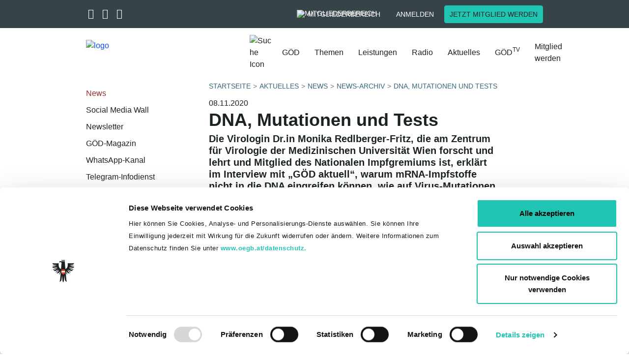

--- FILE ---
content_type: text/html; charset=utf-8
request_url: https://www.goed.at/aktuelles/news/dnamutationundtests-1
body_size: 15371
content:
<!DOCTYPE html>
<html lang="de">
<head>		<script id="Cookiebot" src="https://consent.cookiebot.com/uc.js"
			data-culture="de"
			data-cbid="1baac86d-cd2c-4cc5-a7e5-139f5f90d497"
			data-blockingmode="auto" type="text/javascript"></script><!-- Meta Pixel Code -->
<script type="text/javascript" data-cookieconsent="marketing">
!function(f,b,e,v,n,t,s)
{if(f.fbq)return;n=f.fbq=function(){n.callMethod?
n.callMethod.apply(n,arguments):n.queue.push(arguments)};
if(!f._fbq)f._fbq=n;n.push=n;n.loaded=!0;n.version='2.0';
n.queue=[];t=b.createElement(e);t.async=!0;
t.src=v;s=b.getElementsByTagName(e)[0];
s.parentNode.insertBefore(t,s)}(window, document,'script',
'https://connect.facebook.net/en_US/fbevents.js');
fbq('init', '208136439748070');
fbq('track', 'PageView');
</script>
<!-- End Meta Pixel Code -->
	<script data-cookieconsent="ignore" src="/typo3temp/vendor/seam/seam-cookiebot/Resources/Public/Js/SeamCookiebot.js" type="text/javascript"></script>

<meta charset="utf-8">
<!-- 
	This website is powered by TYPO3 - inspiring people to share!
	TYPO3 is a free open source Content Management Framework initially created by Kasper Skaarhoj and licensed under GNU/GPL.
	TYPO3 is copyright 1998-2026 of Kasper Skaarhoj. Extensions are copyright of their respective owners.
	Information and contribution at https://typo3.org/
-->



<title>DNA, Mutationen und Tests </title>
<meta name="generator" content="TYPO3 CMS">
<meta name="description" content="Die Virologin Dr.in Monika Redlberger-Fritz, die am Zentrum
für Virologie der Medizinischen Universität Wien forscht und
lehrt und Mitglied des Nationalen I">
<meta name="viewport" content="width=device-width, initial-scale=1.0">
<meta name="keywords" content="Die Virologin Dr.in Monika Redlberger-Fritz, die am Zentrum
für Virologie der Medizinischen Universität Wien forscht und
lehrt und Mitglied des Nationalen Impfgremiums ist, erklärt
im Interview mit „GÖD aktuell“, warum mRNA-Impfstoffe
nicht in die DNA eingreifen können, wie auf Virus-Mutationen
reagiert werden kann und was bei den verschiedenen Covid-
19-Tests zu beachten ist.">
<meta property="og:title" content="DNA, Mutationen und Tests">
<meta property="og:description" content="Die Virologin Dr.in Monika Redlberger-Fritz, die am Zentrum
für Virologie der Medizinischen Universität Wien forscht und
lehrt und Mitglied des Nationalen Impfgremiums ist, erklärt
im Interview mit „GÖD aktuell“, warum mRNA-Impfstoffe
nicht in die DNA eingreifen können, wie auf Virus-Mutationen
reag">
<meta property="og:type" content="website">
<meta name="twitter:card" content="summary">
<meta name="format-detection" content="telephone=no">


<link rel="stylesheet" href="/typo3temp/assets/compressed/merged-35fb368a0bd028201958340eb7da5a9a-950bc4408bc7415038cf60cf96048e50.css?1743426680" media="all">







<link rel="apple-touch-icon" sizes="57x57" href="/favicon/apple-icon-57x57.png">
<link rel="apple-touch-icon" sizes="60x60" href="/favicon/apple-icon-60x60.png">
<link rel="apple-touch-icon" sizes="72x72" href="/favicon/apple-icon-72x72.png">
<link rel="apple-touch-icon" sizes="76x76" href="/favicon/apple-icon-76x76.png">
<link rel="apple-touch-icon" sizes="114x114" href="/favicon/apple-icon-114x114.png">
<link rel="apple-touch-icon" sizes="120x120" href="/favicon/apple-icon-120x120.png">
<link rel="apple-touch-icon" sizes="144x144" href="/favicon/apple-icon-144x144.png">
<link rel="apple-touch-icon" sizes="152x152" href="/favicon/apple-icon-152x152.png">
<link rel="apple-touch-icon" sizes="180x180" href="/favicon/apple-icon-180x180.png">
<link rel="icon" type="image/png" sizes="192x192" href="/favicon/android-icon-192x192.png">
<link rel="icon" type="image/png" sizes="32x32" href="/favicon/favicon-32x32.png">
<link rel="icon" type="image/png" sizes="96x96" href="/favicon/favicon-96x96.png">
<link rel="icon" type="image/png" sizes="16x16" href="/favicon/favicon-16x16.png">
<link rel="manifest" href="/favicon/manifest.json">
<meta name="msapplication-TileColor" content="#ffffff">
<meta name="msapplication-TileImage" content="/favicon//ms-icon-144x144.png">
<meta name="theme-color" content="#ffffff">

			<!-- Matomo Tag Manager -->
<script type="text/javascript">
var _mtm = _mtm || [];
_mtm.push({'mtm.startTime': (new Date().getTime()), 'event': 'mtm.Start'});
var d=document, g=d.createElement('script'), s=d.getElementsByTagName('script')[0];
g.type='text/javascript'; g.async=true; g.defer=true; g.src='https://analytics.goed.at/js/container_MJUPpM7U.js'; s.parentNode.insertBefore(g,s);
</script>
<!-- End Matomo Tag Manager -->
			
<link rel="canonical" href="https://www.goed.at/aktuelles/news/dnamutationundtests-1"/>

</head>
<body class="site_global ">


<div class="dummy-class">
    
	
	
	
	<script type="application/ld+json">
{
  "@context": "http://schema.org",
  "@type": "Organization",
  "name": "GÖD",
  "url": "https://www.goed.at",
  "logo": "https://www.goed.at/favicon/ms-icon-310x310.png",
  "sameAs": [
    "https://twitter.com/Goed_official",
    "https://www.facebook.com/goed.official/",
    "https://www.instagram.com/goed_official/",
    "https://www.youtube.com/channel/UCfjS873qkR5J0nGoi92TTIA"
  ]
}
</script>

	
			


		<header id="header" class="fixed-top header-scrollable">
	
	<div class="container-fluid header-top">
		<div class="row">
			<div class="container">
				<div class="row">
					<div class="col-3 col-lg-6 col-left">
						<div class="social-icons">
							
								<a href="https://twitter.com/Goed_official" target="_blank">
									<i class="fa-brands fa-x-twitter" aria-hidden="true"></i>
								</a>
							
							
								<a href="https://www.facebook.com/goed.official/" target="_blank">
									<i class="fa-brands fa-facebook-f" aria-hidden="true"></i>
								</a>
							
							
								<a href="https://www.instagram.com/goed_official/" target="_blank">
									<i class="fa-brands fa-instagram" aria-hidden="true"></i>
								</a>
							
						</div>
						<div class="dropdowns">
							
		<div class="form-group form-group-seam">
			<select class="selectpicker bootstrap-select-seam"
					title="Ländervertretungen"
					data-style="btn-seam-default" id="select-laendervertretungen">
				<option value="https://www.goed.at">GÖD bundesweit</option><option value="https://www.goed.at/ueber-uns/organisation-und-struktur/landesvorstaende/">Burgenland</option><option value="https://ktn.goed.at">Kärnten</option><option value="http://noe.goed.at/">Niederösterreich</option><option value="https://ooe.goed.at/">Oberösterreich</option><option value="http://salzburg.goed.at/">Salzburg</option><option value="https://stmk.goed.at/">Steiermark</option><option value="https://tirol.goed.at/de/">Tirol</option><option value="http://vorarlberg.goed.at/">Vorarlberg</option>
			</select>
		</div>
	


							
		<div class="form-group form-group-seam">
			<select class="selectpicker bootstrap-select-seam"
					title="Bundesvertretungen"
					data-style="btn-seam-default" id="select-bundesvertretungen">
				<option value="https://arbeit-soziales-gesundheit.goed.at/">Arbeit – Soziales – Gesundheit</option><option value="http://ams.goed.at">Arbeitsmarktservice</option><option value="http://www.goed-berufsschule.at">Berufsschullehrer- und lehrerinnen</option><option value="http://bundesheergewerkschaft.goed.at">Bundesheergewerkschaft</option><option value="https://www.goed.at/ueber-uns/organisation-und-struktur/bundesvertretungen/#c9134">Finanz</option><option value="http://gesundheitsgewerkschaft.goed.at">GÖD-Gesundheitsgewerkschaft</option><option value="https://justizgewerkschaft.goed.at/">Justiz</option><option value="http://justizwachegewerkschaft.goed.at">Justizwachegewerkschaft</option><option value="https://kammern-koerperschaften.goed.at/">Kammern & Körperschaften</option><option value="https://www.goed.at/ueber-uns/organisation-und-struktur/bundesvertretungen/#c9138">Hoheitsverwaltung</option><option value="https://ahs.goed.at/">AHS-Gewerkschaft</option><option value="https://bv6.goed.at/">Land- und Forstwirtschaft, Regionen und Wasserwirtschaft</option><option value="https://landesverwaltung.goed.at/">Landesverwaltung</option><option value="http://landwirtschaftslehrer.goed.at">Landwirtschaftslehrerinnen und -lehrer</option><option value="https://bmhs.goed.at/">LehrerInnen an berufsbild. mittleren u. höheren Schulen</option><option value="https://oeffentlicher-baudienst.goed.at/">Öffentlicher Baudienst</option><option value="https://penspower.goed.at/">Pensionistinnen und Pensionisten</option><option value="http://aps.goed.at">Pflichtschullehrer- und lehrerinnen</option><option value="https://polizeigewerkschaft.goed.at/">Polizeigewerkschaft</option><option value="http://richter-staatsanwaelte.goed.at">RichterInnen und StaatsanwältInnen</option><option value="https://unigewerkschaft-bv16.goed.at/">Universitätsgewerkschaft, allg. Universitätspersonal</option><option value="https://unigewerkschaft-bv13.goed.at/">Universitätsgewerksch., wissensch. und künstl. Personal</option><option value="http://unterrichtsverwaltung.goed.at">Unterrichtsverwaltung</option><option value="https://wirtschaftsverwaltung.goed.at/">Wirtschaftsverwaltung</option><option value="https://bv18.goed.at/">Zivilbedienstete an Justizanstalten</option>
			</select>
		</div>
	


						</div>
					</div>
					<div class="col-9 col-lg-6 col-right">
						<a class="btn btn-seam btn-representations" id="btn-representations" href="/mitglied-werden">
							Vertretungen
						</a>


							

						
								
									<div class="title">
									<div class="desktop">
										<a class="btn btn-seam btn-member-network" id="btn-member-network" href="/anmelden">
											<img class="white" alt="Mitgliederbereich" src="/typo3temp/vendor/seam/seam-template/Resources/Public/Icons/group-white.svg" width="18" height="18" />
											Mitgliederbereich
										</a>
									</div>
									<div class="mobile">
										<a class="btn btn-seam btn-member-network" href="/anmelden">
											<img alt="Mitgliederbereich" src="/typo3temp/vendor/seam/seam-template/Resources/Public/Icons/group-white.svg" width="18" height="18" />
											Mitgliederbereich
										</a>
									</div>
								
					</div>
								<a class="btn btn-seam btn-login" href="/anmelden?redirect=https%3A%2F%2Fwww.goed.at%2Faktuelles%2Fnews%2Fdnamutationundtests-1&amp;cHash=efb431e22a8d45f8bf6094c997efe892">
									Anmelden
								</a>
								
								
									<a class="btn btn-seam btn-seam-primary btn-member" target="_self" href="/mitglied-werden">
										Jetzt Mitglied werden
								</a>
								
							
					</div>
				</div>
			</div>
		</div>
	</div>
	<div class="container header-main">
		<div class="row">
			<nav class="navbar navbar-expand-lg">
				
				<div class="row">
					<div class="col-12 d-flex nopadding">
						<div class="navbar-header">
							
									
											<div class="logo logo-compact-active">
										
										<a title="Zur Startseite" href="/">
											<img id="logo" alt="logo" src="/typo3temp/vendor/seam/seam-template/Resources/Public/Images/logo-new.svg" width="377" height="78" />

											
												<img class="logo-compact" alt="logo" src="/typo3temp/vendor/seam/seam-template/Resources/Public/Images/logo-new.svg" width="377" height="78" />
											
											
													<div class="title">
														<div class="logo-title">
															
														</div>
														
													</div>
												
										</a>
									</div>
								
							<div class="col-right">
								<div id="search-nav-icon">
									<img alt="Suche Icon" src="/typo3temp/vendor/seam/seam-template/Resources/Public/Icons/search-icon.svg" width="30" height="30" />
								</div>
								
								<button class="navbar-toggler collapsed" type="button" data-toggle="collapse"
										data-target="#navbarMain" aria-controls="navbarMain" aria-expanded="false"
										aria-label="Toggle navigation">
									<span class="sr-only">Toggle navigation</span>
									<span class="icon-bar"></span>
									<span class="icon-bar"></span>
									<span class="icon-bar"></span>
								</button>
							</div>
						</div>
						<div class="collapse navbar-collapse" id="navbarMain">
							<div class="navbar-overlay-bg"></div>
							<div class="col-left">
								<div class="search-toggle">
									<div class="icon">
										<img alt="Suche Icon" src="/typo3temp/vendor/seam/seam-template/Resources/Public/Icons/search-icon.svg" width="26" height="26" />
									</div>
								</div>
							</div>
							<div class="col-right">
								<ul class="navbar-nav navbar-hoverable">
                                         
											<!--<li class="nav-item nav-item-mobile dark-bg">
												<flinkpage pageUid="mitgliedernetzPageId" class="nav-link">
													Mitgliederbereich
												<flinkpage>
											</li>-->
										
									<li class="nav-item nav-item-mobile dark-bg dropdown">
										<a class="nav-link" href="/mitglied-werden">
											Vertretungen
										</a>
										<i class="fa fa-angle-right dropdown-toggle dt1 representations"
										   aria-hidden="true" data-toggle="dropdown" aria-haspopup="true"
										   aria-expanded="true"></i>
										<div class="dropdown-menu">
											<div class="nav-title level-1"><i class="fa fa-angle-left"></i> Start </div>
<ul class="row">
    <li class="dropdown-item col-12 col-lg-4 dropdown-level2 dropdown">
	
			<a href="#" class="nav-link">
				Ländervertretungen
			</a>
			<i class="fa fa-angle-right dropdown-toggle dt2" aria-hidden="true" data-toggle="dropdown"
			   aria-haspopup="true" aria-expanded="false"></i>
			<ul class="dropdown-menu dropdown-menu-level2">
				<li>
					<div class="nav-title level-2"><i class="fa fa-angle-left"></i> Vertretungen</div>
				</li>
				<li class="dropdown-item col-12 col-lg-4"><a href="https://www.goed.at" class="nav-link">GÖD bundesweit</a></li><li class="dropdown-item col-12 col-lg-4"><a href="https://www.goed.at/ueber-uns/organisation-und-struktur/landesvorstaende/" class="nav-link">Burgenland</a></li><li class="dropdown-item col-12 col-lg-4"><a href="https://ktn.goed.at" class="nav-link">Kärnten</a></li><li class="dropdown-item col-12 col-lg-4"><a href="http://noe.goed.at/" class="nav-link">Niederösterreich</a></li><li class="dropdown-item col-12 col-lg-4"><a href="https://ooe.goed.at/" class="nav-link">Oberösterreich</a></li><li class="dropdown-item col-12 col-lg-4"><a href="http://salzburg.goed.at/" class="nav-link">Salzburg</a></li><li class="dropdown-item col-12 col-lg-4"><a href="https://stmk.goed.at/" class="nav-link">Steiermark</a></li><li class="dropdown-item col-12 col-lg-4"><a href="https://tirol.goed.at/de/" class="nav-link">Tirol</a></li><li class="dropdown-item col-12 col-lg-4"><a href="http://vorarlberg.goed.at/" class="nav-link">Vorarlberg</a></li>
			</ul>
		
</li>
    <li class="dropdown-item col-12 col-lg-4 dropdown-level2 dropdown">
	
			<a href="#" class="nav-link">
				Bundesvertretungen
			</a>
			<i class="fa fa-angle-right dropdown-toggle dt2" aria-hidden="true" data-toggle="dropdown"
			   aria-haspopup="true" aria-expanded="false"></i>
			<ul class="dropdown-menu dropdown-menu-level2">
				<li>
					<div class="nav-title level-2"><i class="fa fa-angle-left"></i> Vertretungen</div>
				</li>
				<li class="dropdown-item col-12 col-lg-4"><a href="https://arbeit-soziales-gesundheit.goed.at/" class="nav-link">Arbeit – Soziales – Gesundheit</a></li><li class="dropdown-item col-12 col-lg-4"><a href="http://ams.goed.at" class="nav-link">Arbeitsmarktservice</a></li><li class="dropdown-item col-12 col-lg-4"><a href="http://www.goed-berufsschule.at" class="nav-link">Berufsschullehrer- und lehrerinnen</a></li><li class="dropdown-item col-12 col-lg-4"><a href="http://bundesheergewerkschaft.goed.at" class="nav-link">Bundesheergewerkschaft</a></li><li class="dropdown-item col-12 col-lg-4"><a href="https://www.goed.at/ueber-uns/organisation-und-struktur/bundesvertretungen/#c9134" class="nav-link">Finanz</a></li><li class="dropdown-item col-12 col-lg-4"><a href="http://gesundheitsgewerkschaft.goed.at" class="nav-link">GÖD-Gesundheitsgewerkschaft</a></li><li class="dropdown-item col-12 col-lg-4"><a href="https://justizgewerkschaft.goed.at/" class="nav-link">Justiz</a></li><li class="dropdown-item col-12 col-lg-4"><a href="http://justizwachegewerkschaft.goed.at" class="nav-link">Justizwachegewerkschaft</a></li><li class="dropdown-item col-12 col-lg-4"><a href="https://kammern-koerperschaften.goed.at/" class="nav-link">Kammern & Körperschaften</a></li><li class="dropdown-item col-12 col-lg-4"><a href="https://www.goed.at/ueber-uns/organisation-und-struktur/bundesvertretungen/#c9138" class="nav-link">Hoheitsverwaltung</a></li><li class="dropdown-item col-12 col-lg-4"><a href="https://ahs.goed.at/" class="nav-link">AHS-Gewerkschaft</a></li><li class="dropdown-item col-12 col-lg-4"><a href="https://bv6.goed.at/" class="nav-link">Land- und Forstwirtschaft, Regionen und Wasserwirtschaft</a></li><li class="dropdown-item col-12 col-lg-4"><a href="https://landesverwaltung.goed.at/" class="nav-link">Landesverwaltung</a></li><li class="dropdown-item col-12 col-lg-4"><a href="http://landwirtschaftslehrer.goed.at" class="nav-link">Landwirtschaftslehrerinnen und -lehrer</a></li><li class="dropdown-item col-12 col-lg-4"><a href="https://bmhs.goed.at/" class="nav-link">LehrerInnen an berufsbild. mittleren u. höheren Schulen</a></li><li class="dropdown-item col-12 col-lg-4"><a href="https://oeffentlicher-baudienst.goed.at/" class="nav-link">Öffentlicher Baudienst</a></li><li class="dropdown-item col-12 col-lg-4"><a href="https://penspower.goed.at/" class="nav-link">Pensionistinnen und Pensionisten</a></li><li class="dropdown-item col-12 col-lg-4"><a href="http://aps.goed.at" class="nav-link">Pflichtschullehrer- und lehrerinnen</a></li><li class="dropdown-item col-12 col-lg-4"><a href="https://polizeigewerkschaft.goed.at/" class="nav-link">Polizeigewerkschaft</a></li><li class="dropdown-item col-12 col-lg-4"><a href="http://richter-staatsanwaelte.goed.at" class="nav-link">RichterInnen und StaatsanwältInnen</a></li><li class="dropdown-item col-12 col-lg-4"><a href="https://unigewerkschaft-bv16.goed.at/" class="nav-link">Universitätsgewerkschaft, allg. Universitätspersonal</a></li><li class="dropdown-item col-12 col-lg-4"><a href="https://unigewerkschaft-bv13.goed.at/" class="nav-link">Universitätsgewerksch., wissensch. und künstl. Personal</a></li><li class="dropdown-item col-12 col-lg-4"><a href="http://unterrichtsverwaltung.goed.at" class="nav-link">Unterrichtsverwaltung</a></li><li class="dropdown-item col-12 col-lg-4"><a href="https://wirtschaftsverwaltung.goed.at/" class="nav-link">Wirtschaftsverwaltung</a></li><li class="dropdown-item col-12 col-lg-4"><a href="https://bv18.goed.at/" class="nav-link">Zivilbedienstete an Justizanstalten</a></li>
			</ul>
		
</li>
</ul>
										</div>
									</li>

									<li class="nav-item dropdown"><a href="/ueber-uns/organisation-und-struktur" class="nav-link">GÖD</a><i class="fa fa-angle-right dropdown-toggle dt1" aria-hidden="true" data-toggle="dropdown" aria-haspopup="true" aria-expanded="false"></i><div class="dropdown-menu"><div class="nav-title level-1">
                    <i class="fa fa-angle-left"></i>Start
                </div>
                <ul class="row"><li class="dropdown-item title col-12 col-lg-4"><a href="/ueber-uns/organisation-und-struktur">GÖD</a></li><li class="dropdown-item col-12 col-lg-4 dropdown-level2 dropdown"><a href="/ueber-uns/organisation-und-struktur" class="nav-link">Organisation und Struktur</a><i class="fa fa-angle-right dropdown-toggle dt-2" aria-hidden="true" data-toggle="dropdown" aria-haspopup="true" aria-expanded="false"></i><ul class="dropdown-menu dropdown-menu-level2"><div class="nav-title level-2">
                    <i class="fa fa-angle-left"></i>GÖD
                </div>
                <li class="dropdown-item title col-12 col-lg-4"><a href="/ueber-uns/organisation-und-struktur">Organisation und Struktur</a></li><li class="dropdown-item col-12 col-lg-4"><a href="/ueber-uns/organisation-und-struktur/praesidium-1-1" class="nav-link">Präsidium</a></li><li class="dropdown-item col-12 col-lg-4"><a href="/ueber-uns/organisation-und-struktur/vorstand-1" class="nav-link">Vorstand</a></li><li class="dropdown-item col-12 col-lg-4"><a href="/ueber-uns/organisation-und-struktur/landesvorstaende" class="nav-link">Landesvorstände</a></li><li class="dropdown-item col-12 col-lg-4"><a href="/ueber-uns/organisation-und-struktur/landesvertretungen" class="nav-link">Landesvertretungen</a></li><li class="dropdown-item col-12 col-lg-4"><a href="/ueber-uns/organisation-und-struktur/bundesvertretungen" class="nav-link">Bundesvertretungen</a></li><li class="dropdown-item col-12 col-lg-4"><a href="/ueber-uns/organisation-und-struktur/betriebsausschuesse" class="nav-link">Betriebsausschüsse</a></li><li class="dropdown-item col-12 col-lg-4"><a href="/ueber-uns/organisation-und-struktur/kontrollkommission" class="nav-link">Kontrollkommission</a></li></ul></li><li class="dropdown-item col-12 col-lg-4"><a href="/ueber-uns/positionen-ziele-1" class="nav-link">Positionen und Ziele</a></li><li class="dropdown-item col-12 col-lg-4"><a href="/ueber-uns/leitbild" class="nav-link">Leitbild</a></li><li class="dropdown-item col-12 col-lg-4"><a href="/mitgliedschaft/mitglied-werden" class="nav-link">Mitgliedschaft</a></li><li class="dropdown-item col-12 col-lg-4"><a href="/mitgliedschaft/ueber-das-mitgliedernetz" class="nav-link">Über den Mitgliederbereich</a></li></ul>                <div class="row nav-button"><a href="/mitglied-werden" target="_self" class="btn btn-seam btn-seam-primary">Jetzt Mitglied werden</a>                </div></div></li><li class="nav-item dropdown"><a href="/themen" class="nav-link">Themen</a><i class="fa fa-angle-right dropdown-toggle dt1" aria-hidden="true" data-toggle="dropdown" aria-haspopup="true" aria-expanded="false"></i><div class="dropdown-menu"><div class="nav-title level-1">
                    <i class="fa fa-angle-left"></i>Start
                </div>
                <ul class="row"><li class="dropdown-item title col-12 col-lg-4"><a href="/themen">Themen</a></li><li class="dropdown-item col-12 col-lg-4"><a href="/themen/goed-jubilaeum" class="nav-link">GÖD-JUBILÄUM</a></li><li class="dropdown-item col-12 col-lg-4"><a href="/themen/gehaltsverhandlungen-fuer-2026" class="nav-link">Gehaltsverhandlungen für 2026</a></li><li class="dropdown-item col-12 col-lg-4 dropdown-level2 dropdown"><a href="/themen/gehaltstabellen-2025" class="nav-link">Gehaltstabellen 2025</a><i class="fa fa-angle-right dropdown-toggle dt-2" aria-hidden="true" data-toggle="dropdown" aria-haspopup="true" aria-expanded="false"></i><ul class="dropdown-menu dropdown-menu-level2"><div class="nav-title level-2">
                    <i class="fa fa-angle-left"></i>Themen
                </div>
                <li class="dropdown-item title col-12 col-lg-4"><a href="/themen/gehaltstabellen-2025">Gehaltstabellen 2025</a></li><li class="dropdown-item col-12 col-lg-4"><a href="/themen/gehaltstabellen-2025/allgemeine-verwaltung" class="nav-link">Allgemeine Verwaltung</a></li><li class="dropdown-item col-12 col-lg-4"><a href="/themen/gehaltstabellen-2025/militaerischer-dienst" class="nav-link">Militärischer Dienst</a></li><li class="dropdown-item col-12 col-lg-4"><a href="/themen/gehaltstabellen-2025/exekutivdienst" class="nav-link">Exekutivdienst</a></li><li class="dropdown-item col-12 col-lg-4"><a href="/themen/gehaltstabellen-2025/vertragsbedienstete" class="nav-link">Vertragsbedienstete</a></li><li class="dropdown-item col-12 col-lg-4"><a href="/themen/gehaltstabellen-2025/lehrer-innen" class="nav-link">Lehrer-innen</a></li><li class="dropdown-item col-12 col-lg-4"><a href="/themen/gehaltstabellen-2025/richter-innen" class="nav-link">Richter-innen</a></li><li class="dropdown-item col-12 col-lg-4"><a href="/themen/gehaltstabellen-2025/adv-sondervertraege" class="nav-link">ADV Sonderverträge</a></li><li class="dropdown-item col-12 col-lg-4"><a href="/themen/gehaltstabellen-2025/post" class="nav-link">Post</a></li></ul></li><li class="dropdown-item col-12 col-lg-4"><a href="/themen/ao-goed-bundeskongress" class="nav-link">a.o. GÖD-Bundeskongress</a></li><li class="dropdown-item col-12 col-lg-4"><a href="/themen/gewalt-am-arbeitsplatz" class="nav-link">Gewalt am Arbeitsplatz</a></li><li class="dropdown-item col-12 col-lg-4"><a href="/themen/arbeitswelt" class="nav-link">Arbeitswelt</a></li><li class="dropdown-item col-12 col-lg-4"><a href="/themen/digitalisierung" class="nav-link">Digitalisierung</a></li><li class="dropdown-item col-12 col-lg-4"><a href="/themen/wirtschaft-soziales" class="nav-link">Wirtschaft & Soziales</a></li></ul>                <div class="row nav-button"><a href="/mitglied-werden" target="_self" class="btn btn-seam btn-seam-primary">Jetzt Mitglied werden</a>                </div></div></li><li class="nav-item dropdown"><a href="/leistungen" class="nav-link">Leistungen</a><i class="fa fa-angle-right dropdown-toggle dt1" aria-hidden="true" data-toggle="dropdown" aria-haspopup="true" aria-expanded="false"></i><div class="dropdown-menu"><div class="nav-title level-1">
                    <i class="fa fa-angle-left"></i>Start
                </div>
                <ul class="row"><li class="dropdown-item title col-12 col-lg-4"><a href="/leistungen">Leistungen</a></li><li class="dropdown-item col-12 col-lg-4"><a href="/leistungen/berufshaftpflicht-versicherung" class="nav-link">Berufshaftpflicht-Versicherung</a></li><li class="dropdown-item col-12 col-lg-4"><a href="/besoldungsrecht" class="nav-link">Besoldungsrecht</a></li><li class="dropdown-item col-12 col-lg-4"><a href="/bildungsfoerderung" class="nav-link">Bildungsförderung</a></li><li class="dropdown-item col-12 col-lg-4"><a href="/dienstrecht" class="nav-link">Dienstrecht</a></li><li class="dropdown-item col-12 col-lg-4"><a href="/kollektivvertraege" class="nav-link">Kollektivverträge</a></li><li class="dropdown-item col-12 col-lg-4"><a href="/ermaessigungen" class="nav-link">Ermäßigungen</a></li><li class="dropdown-item col-12 col-lg-4"><a href="/leistungen/familie" class="nav-link">Familie</a></li><li class="dropdown-item col-12 col-lg-4"><a href="/footer/faq/faq" class="nav-link">FAQ</a></li><li class="dropdown-item col-12 col-lg-4"><a href="/stark-weiblich" class="nav-link">Frauen</a></li><li class="dropdown-item col-12 col-lg-4"><a href="/finanzielleunterstuetzung" class="nav-link">Finanzielle Unterstützung</a></li><li class="dropdown-item col-12 col-lg-4"><a href="/leistungen/guenstiger-urlaub-in-einem-goed-hotel" class="nav-link">Hotels</a></li><li class="dropdown-item col-12 col-lg-4"><a href="/junge-goed" class="nav-link">Jugend und Sport</a></li><li class="dropdown-item col-12 col-lg-4"><a href="/mobbingberatung" class="nav-link">Konflikt- und Mobbingberatung</a></li><li class="dropdown-item col-12 col-lg-4"><a href="/rechtsschutz" class="nav-link">Rechtsschutz</a></li><li class="dropdown-item col-12 col-lg-4"><a href="/schulung" class="nav-link">Schulung</a></li><li class="dropdown-item col-12 col-lg-4"><a href="/vorteilsrechner" class="nav-link">Vorteilsrechner</a></li></ul>                <div class="row nav-button"><a href="/mitglied-werden" target="_self" class="btn btn-seam btn-seam-primary">Jetzt Mitglied werden</a>                </div></div></li><li class="nav-item dropdown"><a href="/radio" class="nav-link">Radio</a><i class="fa fa-angle-right dropdown-toggle dt1" aria-hidden="true" data-toggle="dropdown" aria-haspopup="true" aria-expanded="false"></i><div class="dropdown-menu"><div class="nav-title level-1">
                    <i class="fa fa-angle-left"></i>Start
                </div>
                <ul class="row"><li class="dropdown-item title col-12 col-lg-4"><a href="/radio">Radio</a></li><li class="dropdown-item col-12 col-lg-4"><a href="/podcast" class="nav-link">Podcast</a></li></ul>                <div class="row nav-button"><a href="/mitglied-werden" target="_self" class="btn btn-seam btn-seam-primary">Jetzt Mitglied werden</a>                </div></div></li><li class="nav-item active dropdown"><a href="/aktuelles/news" class="nav-link">Aktuelles</a><i class="fa fa-angle-right dropdown-toggle dt1" aria-hidden="true" data-toggle="dropdown" aria-haspopup="true" aria-expanded="false"></i><div class="dropdown-menu"><div class="nav-title level-1">
                    <i class="fa fa-angle-left"></i>Start
                </div>
                <ul class="row"><li class="dropdown-item title col-12 col-lg-4"><a href="/aktuelles/news">Aktuelles</a></li><li class="dropdown-item col-12 col-lg-4 active"><a href="/aktuelles/news" class="nav-link">News</a></li><li class="dropdown-item col-12 col-lg-4"><a href="/aktuelles/social-media" class="nav-link">Social Media Wall</a></li><li class="dropdown-item col-12 col-lg-4"><a href="/newsletter" class="nav-link">Newsletter</a></li><li class="dropdown-item col-12 col-lg-4"><a href="/aktuelles/goed-magazin" class="nav-link">GÖD-Magazin</a></li><li class="dropdown-item col-12 col-lg-4"><a href="/aktuelles/goed-whatsapp-kanal" class="nav-link">WhatsApp-Kanal</a></li><li class="dropdown-item col-12 col-lg-4"><a href="/telegram" class="nav-link">Telegram-Infodienst</a></li><li class="dropdown-item col-12 col-lg-4"><a href="/aktuelles/goed-app" class="nav-link">GÖD-App</a></li><li class="dropdown-item col-12 col-lg-4"><a href="/aktuelles/presse" class="nav-link">Presse</a></li><li class="dropdown-item col-12 col-lg-4"><a href="/aktuelles/veranstaltungen" class="nav-link">Veranstaltungen</a></li></ul>                <div class="row nav-button"><a href="/mitglied-werden" target="_self" class="btn btn-seam btn-seam-primary">Jetzt Mitglied werden</a>                </div></div></li><li class="nav-item dropdown"><a href="/goed-tv" class="nav-link">GÖD<sup>TV</sup></a><i class="fa fa-angle-right dropdown-toggle dt1" aria-hidden="true" data-toggle="dropdown" aria-haspopup="true" aria-expanded="false"></i><div class="dropdown-menu"><div class="nav-title level-1">
                    <i class="fa fa-angle-left"></i>Start
                </div>
                <ul class="row"><li class="dropdown-item title col-12 col-lg-4"><a href="/goed-tv">GÖD-TV</a></li><li class="dropdown-item col-12 col-lg-4"><a href="/goed-tv/wenn-es-uns-nicht-gaebe" class="nav-link">Wenn es uns nicht gäbe</a></li></ul>                <div class="row nav-button"><a href="/mitglied-werden" target="_self" class="btn btn-seam btn-seam-primary">Jetzt Mitglied werden</a>                </div></div></li><li class="nav-item"><a href="/mitglied-werden" class="nav-link">Mitglied werden</a></li>
									
								</ul>
								<div class="search-form" itemscope itemtype="http://schema.org/WebSite">
	<meta itemprop="url" content="https://www.goed.at/"/>
	<form itemprop="potentialAction" itemscope="" itemtype="http://schema.org/SearchAction" method="post" id="quicksearch-form" action="/suche?tx_seamsearchoverrides_navisearchnew%5Bcontroller%5D=Search&amp;cHash=5b02c6e65ac7a440f695edf343bdcfc1">
<div>
<input type="hidden" name="tx_seamsearchoverrides_navisearchnew[__referrer][@extension]" value="SeamSearchOverrides" />
<input type="hidden" name="tx_seamsearchoverrides_navisearchnew[__referrer][@controller]" value="Search" />
<input type="hidden" name="tx_seamsearchoverrides_navisearchnew[__referrer][@action]" value="naviSearchNew" />
<input type="hidden" name="tx_seamsearchoverrides_navisearchnew[__referrer][arguments]" value="YTowOnt978095fc5b9037b1720bfa507ea6bbb80f34ba06c" />
<input type="hidden" name="tx_seamsearchoverrides_navisearchnew[__referrer][@request]" value="{&quot;@extension&quot;:&quot;SeamSearchOverrides&quot;,&quot;@controller&quot;:&quot;Search&quot;,&quot;@action&quot;:&quot;naviSearchNew&quot;}a0a0b17529768261006f2fec947842f0b14ca0dd" />
<input type="hidden" name="tx_seamsearchoverrides_navisearchnew[__trustedProperties]" value="[]2d4f0c78e0153488328f9205b1ebf7632b067161" />
</div>

		<meta itemprop="target" content="https://www.goed.at/suche?search={search}"/>
		<div class="form-group form-group-seam">
			<label for="search">Suche</label>
			<input  itemprop="query-input" type="text" class="form-control form-control-seam" placeholder="Auf goed.at suchen" value=""
				   id="search" name="search" data-provide="typeahead" autocomplete="off" />
			<div class="btn-close"><img alt="Suchfeld schliessen" src="/typo3temp/vendor/seam/seam-template/Resources/Public/Icons/close.svg" width="18" height="18" /></div>
			<span class="input-group-btn">
				<button class="btn btn-seam btn-seam-primary btn-search-submit" type="submit">
					
				</button>
			</span>
		</div>
	</form>
</div>



								
										<div class="login">
											<a class="btn btn-seam btn-logout" href="/anmelden?redirect=https%253A%2F%2Fwww.goed.at%2Faktuelles%2Fnews%2Fdnamutationundtests-1&amp;cHash=4c001262afc4fa547aaaedc990dfc8cf">
												<img alt="Login" src="/typo3temp/vendor/seam/seam-template/Resources/Public/Icons/person_outline.svg" width="24" height="24" />
												Anmelden
											</a>
										</div>
									
								<div class="nav-title">Menü</div>
							</div>
						</div>
					</div>
				</div>
			</nav>
		</div>
	</div>
</header>



		


	
	<div id="content" class="content-has-breadcrumbs">
		<section class="main">
			<div class="container">
				<div class="row">
					
							<div class="container">
								<div class="row detail-page">
									<!-- Detailseite -->
									<div class="col-12 col-lg-3 main-sidebar">
										<ul class="sidebarNav"><li class="active"><a href="/aktuelles/news">News</a></li><li><a href="/aktuelles/social-media">Social Media Wall</a></li><li><a href="/newsletter">Newsletter</a></li><li><a href="/aktuelles/goed-magazin">GÖD-Magazin</a></li><li><a href="/aktuelles/goed-whatsapp-kanal">WhatsApp-Kanal</a></li><li><a href="/telegram">Telegram-Infodienst</a></li><li><a href="/aktuelles/goed-app">GÖD-App</a></li><li><a href="/aktuelles/presse">Presse</a></li><li><a href="/aktuelles/veranstaltungen">Veranstaltungen</a></li></ul>
										
											
										
										


										
									</div>

									<div class="col-12 col-lg-9 main-row">
										<ol class="breadcrumb breadcrumb-seam" vocab="http://schema.org/" typeof="BreadcrumbList"><li class="breadcrumb-item" property="itemListElement" typeof="ListItem"><a href="/" property="item" typeof="WebPage" title=" zur Seite: goed.at"><span property="name">Startseite</span></a><meta property="position" content="1"></li><li class="breadcrumb-item" property="itemListElement" typeof="ListItem"><a href="/aktuelles/news" property="item" typeof="WebPage" title=" zur Seite: Aktuelles"><span property="name">Aktuelles</span></a><meta property="position" content="2"></li><li class="breadcrumb-item last" property="itemListElement" typeof="ListItem"><a href="/aktuelles/news" property="item" typeof="WebPage" title=" zur Seite: News"><span property="name">News</span></a><meta property="position" content="3"></li><li class="breadcrumb-item last" property="itemListElement" typeof="ListItem"><a href="/aktuelles/news/news-archiv" property="item" typeof="WebPage" title=" zur Seite: News-Archiv"><span property="name">News-Archiv</span></a><meta property="position" content="4"></li><li class="breadcrumb-item last" property="itemListElement" typeof="ListItem"><a href="/aktuelles/news/dnamutationundtests-1" property="item" typeof="WebPage" title=" zur Seite: DNA, Mutationen und Tests"><span property="name">DNA, Mutationen und Tests</span></a><meta property="position" content="5"></li></ol>
										
											08.11.2020
										
										
    

            <div id="c14707" class="frame frame-default frame-type-textpic frame-layout-0">
                
                
                    



                
                

    
        

    
        <header>
            

	
			<h1 class="">
				DNA, Mutationen und Tests
			</h1>
		



            



            



        </header>
    



    


                

    <div class="ce-textpic ce-left ce-above">
        
            



        

        
                <div class="ce-bodytext">
                    
                    <h4><strong>Die Virologin Dr.in Monika Redlberger-Fritz, die am Zentrum<br> für Virologie der Medizinischen Universität Wien forscht und<br> lehrt und Mitglied des Nationalen Impfgremiums ist, erklärt<br> im Interview mit „GÖD aktuell“, warum mRNA-Impfstoffe<br> nicht in die DNA eingreifen können, wie auf Virus-Mutationen<br> reagiert werden kann und was bei den verschiedenen Covid-<br> 19-Tests zu beachten ist.</strong></h4>
<h4><strong>INTERVIEW: MAG.a LAURA ARI</strong></h4>
                </div>
            

        
    </div>


                
                    



                
                
                    



                
            </div>

        


    

            <div id="c14703" class="frame frame-default frame-type-text frame-layout-0">
                
                
                    



                
                
                    

    



                
                

    <p><strong>„GÖD aktuell“: Es werden verschiedene bewusst falsche Gerüchte bezüglich Impfung, wie beispielsweise, dass mRNA-Impfstoffe in das menschliche Erbgut eingreifen können, in diversen Medien verbreitet. Was halten Sie dagegen?</strong></p>
<p><strong>Dr.in Monika Redlberger-Fritz:</strong> mRNA lässt sich nicht in die DNA einbauen, weil es chemisch eine andere Struktur ist – es funktioniert einfach nicht. Lassen Sie mich das anhand folgender Analogie erklären: Die DNA befindet sich in unserem Zellkern, das ist unsere genetische Information – die sich mit einer riesigen Bibliothek vergleichen lässt. Die mRNA wäre nichts anderes als die Kopie eines einzigen Buches dieser Bibliothek. Und in dieser Kopie wurden auch noch alle Buchstaben A durch ein U ersetzt. Der Informationsgehalt dieser Kopie ist derselbe, aber die Struktur ist so anders, dass ich diese Kopie niemals zurück in die Bibliothek stellen kann. Dadurch ist es klar, wenn man die mRNA des Spike- Proteins des Coronavirus – die Kopie eines Buches – injiziert bekommt, kann es nie in die Gesamtbibliothek DNA gelangen, weil die chemische Struktur nicht passt. mRNA und DNA klingt nur ähnlich, ist aber anders.</p>


                
                    



                
                
                    



                
            </div>

        


    

            <div id="c14702" class="frame frame-default frame-type-text frame-layout-0">
                
                
                    



                
                
                    

    



                
                

    <p><strong>Aktuell wird die britische Mutation des Corona- Virus mit Sorge beobachtet – schützen die bereits zugelassenen Impfstoffe dennoch?</strong></p>
<p>Ich kann nur zum derzeitigen Wissensstand berichten – wir sahen bei Corona ja, dass innerhalb weniger Wochen eine neue Situation entstehen kann, daher sind keine Langzeitprognosen möglich. Die aktuellen Daten, die auf den bereits geimpften Personen, den Studienprobanden, beruhen, weisen darauf hin, dass die jetzige Mutation keinen Einfluss auf die Wirksamkeit der Impfung hat. Wie sich das Virus weiterentwickelt – wie die Situation in drei oder sechs Monaten aussieht –, kann ich jetzt noch nicht beurteilen. Wie kann auf mögliche weitere Mutationen reagiert werden? Durch die mRNA-Technologie ist es relativ einfach, die Impfstoffe anzupassen und in der Produktion „umzustellen“. Da sollte es keine Probleme geben, die Variante, die in der Impfung enthalten ist, wird der zirkulierenden Variante des Virus angepasst.</p>
<p><strong>Beziehen sich diese Aussagen auf die derzeit zugelassenen Impfstoffe von BioNTech/Pfizer und Moderna, wobei mit ersterem bereits in Österreich geimpft wird?</strong><br> <br> Ja, genau. Diese Impfstoffe sind beides mRNA-Impfstoffe.</p>


                
                    



                
                
                    



                
            </div>

        


    

            <div id="c14701" class="frame frame-default frame-type-text frame-layout-0">
                
                
                    



                
                
                    

    



                
                

    <p><strong>Könnte man den Impfstoff von AstraZeneca, der sich derzeit noch in der Zulassung befindet, ebenfalls so schnell anpassen? (Anm. d. Red.: Interview am 20. Jänner 2021 geführt)</strong></p>
<p>Ja, absolut. Auch bei diesem Impfstoff würde es kein großes Problem darstellen, die Produktion umzustellen. Auch dort wird die genetische Information des Spike-Proteins eingebracht. Generell ist eine Impfung, wenn sie zugelassen ist,&nbsp;sicher. Nicht ohne Grund sind die Zulassungsverfahren so streng – alle Kriterien der EMA (Europäische Arzneimittel-Agentur) müssen zuvor erfüllt<br> werden. Wenn der Impfstoff von AstraZeneca zugelassen wird und auf den Markt kommt, ist er als sicher zu betrachten – und daher genauso sicher wie die mRNA-Impfstoffe. Der Vektorimpfstoff von AstraZeneca hat gegenüber den genannten mRNAImpfstoffen den Vorteil, dass nach der zweiten Teilimpfung weniger Nebenwirkungen als bei der ersten Teilimpfung vermerkt wurden. Im Gegensatz zu jenem von BioNTech/Pfizer, wo die Nebenwirkungen bei der zweiten Teilimpfung höher waren. Neben der Impfung wird uns das Testen noch eine Zeit lang begleiten. Es sind derzeit verschiedene Tests im Umlauf. Welche Tests würden Sie als Virologin bevorzugen bzw. welche Vor- und Nachteile haben sie? Derzeit gibt es die PCR- und die Antigen-Tests. Aus<br> virologischer Sicht präferiere ich die PCR-Tests. Sie haben eine höhere Sensitivität, eine höhere Spezifität und gelten immer noch als der „Gold-Standard“ in der Diagnostik. Sie haben natürlich den Nachteil, dass sie nicht so einfach zugänglich sind, sprich, man muss zum Arzt gehen, um einen Abstrich zu machen, welcher ins Labor eingesandt wird und&nbsp;dann auf dessen Ergebnis warten, da vergeht Zeit. Daher verstehe ich das Bedürfnis nach Tests, die innerhalb von 20 Minuten ein Ergebnis liefern. Diese Antigen-Schnelltests sind zwar unterschiedlich in ihrer Qualität, aber ihre Gemeinsamkeit liegt darin, dass sie nur jene Patienten mit hohen Viruslasten „erfassen“ – also Personen, die zum Zeitpunkt des Tests hohe Viruslasten ausscheiden. Antigenschnelltests können aber nicht alle infektiösen Personen erkennen (niedrigere Viruslasten werden von Antigentests nicht erfasst), man spricht dann von<br> „falsch negativen Ergebnissen“. Es ist aber auch wichtig festzuhalten, dass die Inkubationszeit von Covid-19 zwei bis 14 Tage beträgt, die meisten Menschen erkranken fünf Tage nach<br> einer Infektion. Es ist beispielsweise möglich, dass man nach einem negativen Testergebnis einen Tag später positiv wird – z. B. dann, wenn der Infektionszeitpunkt nur kurz vor dem Testzeitpunkt stattgefunden hat. Man kann also trotz Vorliegen eines negativen<br> Testergebnisses dennoch ansteckend sein bzw. werden. Ein negatives Testergebnis bedeutet daher nicht, dass man die Schutzmaßnahmen, wie Abstand halten, Maske tragen etc., nicht einzuhalten braucht. Dementsprechend gilt: Die Antigen- Tests sind ein guter Hinweis – man kann diejenigen, die zum Zeitpunkt des Tests viel Viruslast haben, also sehr ansteckend sind, herausfischen – aber man entdeckt nicht alle.</p>
<p>Auch falsch negative Tests sind möglich. Die Aussagekraft von Tests ist nicht zu<br> hundert Prozent sicher. Ein Test ist immer nur eine Momentaufnahme, der Antigentest ebenso wie der PCR-Test.</p>
<p>Man muss diese Antigentests aus zwei Perspektiven betrachten: Entweder als Individualdiagnostik, sprich, wenn man selbst wissen möchte, ob<br> man infektiös für andere ist. Dieses Testergebnis gilt nur für diesen einen Tag und man muss im Hinterkopf behalten, dass z. B. aufgrund geringerer Viruslast auch falsch negative Ergebnisse möglich sind. Oder man schaut sich viele regelmäßige Tests in einer bestimmten Personengruppe an, wie zum Beispiel in einer Schulklasse. Dann kann man, wenn man wöchentlich testet, am Montag jene erwischen, die sich in der Woche davor angesteckt haben, aber nicht jene, die sich am Ende der Woche und am Wochenende angesteckt haben. Diese wird man in der Woche darauf erwischen (sofern die Personen genügend hohe Viruslasten ausscheiden). Man kann damit die Zirkulation des&nbsp;Virus nicht vollständig unterbinden, es ist in Gruppenkohorten dennoch eine gute Methode, um die Viruszirkulation zurückzudrängen – es befreit diese Gruppe aber nicht davor, Abstand zu halten und&nbsp; Masken zu tragen. Gibt es Unterschiede zwischen den Antigen-Tests? Wenn es um einen symptomatischen Patienten geht, würde ich den Rachen-Nasen-Abstrich bevorzugen. Möchte man nur ein Screening machen, ist es einerlei, ob Rachen-Nasen-, Gurgel- oder Spuck- Test, denn da ist die Person meist asymptomatisch und der Test zeigt nur jene an, die hochinfektiös sind – und die hohen Viruslasten erwischt man auch im Speichel. Keiner dieser Tests zeigt an, dass man nicht infektiös ist</p>
<p><br> <strong>Zur britischen Mutation des Coronavirus – wie<br> können wir uns davor schützen?</strong><br> <br> Mit den üblichen Maßnahmen: Abstand halten, Maske tragen, Hände waschen. Diese wirken aus virologischer Sicht, solange man nicht geimpft ist, immer noch am besten.</p>
<p><br> <strong>Abschließend zu den FFP2-Masken – schützen<br> diese besser?</strong><br> <br> Ja, weil sie eine höhere Filterwirkung haben, und sie machen vor allem dann einen Unterschied, wenn sie korrekt getragen werden. Auf keinen Fall unter der Nase.</p>
<p><br> <strong>Eine persönliche Frage: Welche beruflichen Hochund<br> Tiefpunkte hatten Sie im vergangenen Jahr?</strong><br> <br> Wie wahrscheinlich alle Virologinnen und Virologen trat plötzlich eine massive Arbeitslast auf und immer, wenn wir dachten, jetzt haben wir den Gipfel bzw. das Plateau erreicht, ist sie noch mehr und intensiver geworden. Daher kann ich gar nicht von Hoch- oder Tiefpunkten sprechen, sondern immer nur von Niveauerhöhungen, die immer noch stattfinden. Woher nehmen Sie die Kraft, wie lenken Sie sich von den beruflichen Herausforderungen ab? Wenn ich nach Hause komme, werde ich abgelenkt – von meinem Sohn, der heuer mit der ersten Klasse Volksschule begonnen hat. Was ich als sehr schön und positiv empfinde. Und daher ist mir auch Homeoffice in Kombination mit Homeschooling nicht fremd.</p>


                
                    



                
                
                    



                
            </div>

        


									</div>
								</div>
							</div>
							<div class="container">
								<!-- Detailseite full width-->
								<div class="row">
									<div class="col-12 main-row-full-width">
										
    

            <div id="c14706" class="frame frame-default frame-type-list frame-layout-0">
                
                
                    



                
                
                    

    



                
                

    
        <h4>Schlagworte</h4>
 <a href="/aktuelles/news/dnamutationundtests-1?tag=%C3%9Cber%20G%C3%96D&amp;cHash=ec5500f14b70c0befa5d67b7acd81f2f">Über GÖD</a>, <a href="/aktuelles/news/dnamutationundtests-1?tag=Politik&amp;cHash=102a1b181d6f8775cfdbae242dd03a65">Politik</a>, <a href="/aktuelles/news/dnamutationundtests-1?tag=G%C3%96D-Magazin&amp;cHash=fcd52af3296f61561479b1c7aa293b05">GÖD-Magazin</a>, <a href="/aktuelles/news/dnamutationundtests-1?tag=Aktuelles&amp;cHash=8181f96b3f0cb226175a48887dca5596">Aktuelles</a>
    


                
                    



                
                
                    



                
            </div>

        



<div class="frame frame-layout-bg-grey">
    
    

            <div id="c14704" class="frame frame-default frame-type-list frame-layout-0">
                
                
                    



                
                
                    

    
        <header>
            

	
			<h4 class="">
				Mehr zum Thema
			</h4>
		



            



            



        </header>
    



                
                

    
        <div class="teasers grid">
	
		
			
					<div class="grid-item teaser-block-link" data-link-target="https://www.goed.at/aktuelles/news/dieleistungendesoedsindunverzichtbar">
						
		
<div class="teaser text-image-teaser">
	
		<div class="teaser-image">
			<a href="/aktuelles/news/dieleistungendesoedsindunverzichtbar">
				<div class="image">
					<img src="/fileadmin/_processed_/6/6/csm_20201109_GOED_Magazin_06_2020_FB_1_2_eed491a547.jpg" width="300" height="334" alt="" />
				</div>
			</a>
		</div>
	
	<div class="teaser-label">
		
			News-Archiv
			
				<br/>
				08.11.2020
			
		
	</div>
	<div class="teaser-headline">
		<a href="/aktuelles/news/dieleistungendesoedsindunverzichtbar">
			Die Leistungen des öffentlichen Dienstes sind unverzichtbar
		</a>
	</div>
	<div class="teaser-text">
		<p>Corona hält uns in Atem. Trotz aller Herausforderungen und steigender Infektionszahlen steuert unser Land jedoch auf recht stabilem Kurs durch die Krise. Und das haben wir zu einem bedeutenden Teil dem Einsatz und der Belastbarkeit des Öffentlichen Dienstes zu verdanken.</p>
		
	</div>
</div>
	
					</div>
				
		
			
					<div class="grid-item teaser-block-link" data-link-target="https://www.goed.at/aktuelles/news/die-3-gs-gut-genau-gemeinsam">
						
		
<div class="teaser text-image-teaser">
	
		<div class="teaser-image">
			<a href="/aktuelles/news/die-3-gs-gut-genau-gemeinsam">
				<div class="image">
					<img src="/fileadmin/_processed_/a/e/csm_Grenzkontrolle_35525fcad6.png" width="300" height="209" alt="" />
				</div>
			</a>
		</div>
	
	<div class="teaser-label">
		
			News-Archiv
			
				<br/>
				08.11.2020
			
		
	</div>
	<div class="teaser-headline">
		<a href="/aktuelles/news/die-3-gs-gut-genau-gemeinsam">
			Die 3Gs: Gut, Genau, Gemeinsam
		</a>
	</div>
	<div class="teaser-text">
		<p>Seit Beginn der Pandemie arbeiten an Österreichs Grenzen Polizei, Bundesheer und Gesundheitsbehörden hervorragend zusammen. Wir waren am Grenzübergang Spielfeld vor Ort.</p>
		
			<a href="/aktuelles/news/die-3-gs-gut-genau-gemeinsam" class="btn btn-seam btn-seam-primary teaser-button">
				Reportage lesen
			</a>
		
	</div>
</div>
	
					</div>
				
		
			
					<div class="grid-item teaser-block-link" data-link-target="https://www.goed.at/aktuelles/news/internationalertagderfamilie">
						
		
<div class="teaser text-image-teaser">
	
		<div class="teaser-image">
			<a href="/aktuelles/news/internationalertagderfamilie">
				<div class="image">
					<img src="/fileadmin/_processed_/c/b/csm_2021_Tag_der_Familie_v2_5a2d62651e.jpg" width="300" height="200" alt="" />
				</div>
			</a>
		</div>
	
	<div class="teaser-label">
		
			News-Archiv
			
				<br/>
				08.11.2020
			
		
	</div>
	<div class="teaser-headline">
		<a href="/aktuelles/news/internationalertagderfamilie">
			Internationaler Tag der Familie
		</a>
	</div>
	<div class="teaser-text">
		<p>Unter Familie versteht man nicht nur die Kernfamilie bestehend aus Elternteil und Kinder, sondern auch andere Formen wie Großfamilien und Patchworkfamilien.</p>
		
	</div>
</div>
	
					</div>
				
		
			
					<div class="grid-item teaser-block-link" data-link-target="https://www.goed.at/aktuelles/news/superkraefteinorange">
						
		
<div class="teaser text-image-teaser">
	
		<div class="teaser-image">
			<a href="/aktuelles/news/superkraefteinorange">
				<div class="image">
					<img src="/fileadmin/_processed_/4/6/csm_Andi_Bruckner8258_2679dd27b8.jpg" width="300" height="204" alt="" />
				</div>
			</a>
		</div>
	
	<div class="teaser-label">
		
			News-Archiv
			
				<br/>
				08.11.2020
			
		
	</div>
	<div class="teaser-headline">
		<a href="/aktuelles/news/superkraefteinorange">
			Superkräfte in Orange
		</a>
	</div>
	<div class="teaser-text">
		<p>Der Winterdienst ist für die Straßenmeistereien im ganzen Land eine riskante Herausforderung, die Arbeit von existenzieller Bedeutung für alle Verkehrsteilnehmer: Es geht um die Sicherheit und optimale Straßenbedingungen – auch bei widrigen Wetterszenarien. Dem nicht genug, haben die Beschäftigten in der Corona-Pandemie zusätzliche Aufgaben übernommen.</p>
		
	</div>
</div>
	
					</div>
				
		
			
					<div class="grid-item teaser-block-link" data-link-target="https://www.goed.at/aktuelles/news/zum-schutz-der-bevoelkerung">
						
		
<div class="teaser text-image-teaser">
	
		<div class="teaser-image">
			<a href="/aktuelles/news/zum-schutz-der-bevoelkerung">
				<div class="image">
					<img src="/fileadmin/_processed_/7/2/csm_Polizeibeamte_fae102bd21.jpg" width="300" height="169" alt="" />
				</div>
			</a>
		</div>
	
	<div class="teaser-label">
		
			News-Archiv
			
				<br/>
				08.11.2020
			
		
	</div>
	<div class="teaser-headline">
		<a href="/aktuelles/news/zum-schutz-der-bevoelkerung">
			Polizei-Reportage: Zum Schutz der Bevölkerung
		</a>
	</div>
	<div class="teaser-text">
		<p>Wie geht es den Polizistinnen und Polizisten, die durch zahlreiche Zusatzaufgaben aufgrund der Pandemie mehr als gefordert sind? Unsere Reportage aus dem GÖD-Magazin 2021 lässt Betroffene zu Wort kommen.</p>
		
			<a href="/aktuelles/news/zum-schutz-der-bevoelkerung" class="btn btn-seam btn-seam-primary teaser-button">
				Reportage lesen
			</a>
		
	</div>
</div>
	
					</div>
				
		
			
					<div class="grid-item teaser-block-link" data-link-target="https://www.goed.at/aktuelles/news/unserepsychebraucht">
						
		
<div class="teaser text-image-teaser">
	
		<div class="teaser-image">
			<a href="/aktuelles/news/unserepsychebraucht">
				<div class="image">
					<img src="/fileadmin/_processed_/6/6/csm_20210407_Sitzposition_Homeoffice_fa956ff7da.jpg" width="300" height="200" alt="" />
				</div>
			</a>
		</div>
	
	<div class="teaser-label">
		
			News-Archiv
			
				<br/>
				08.11.2020
			
		
	</div>
	<div class="teaser-headline">
		<a href="/aktuelles/news/unserepsychebraucht">
			Unsere Psyche braucht Strukturen
		</a>
	</div>
	<div class="teaser-text">
		<p>„GÖD aktuell“ spricht im Interview mit dem Primar und angehenden Arbeitsmediziner Dr. Roland Celoud darüber, wie Homeoffice funktionieren kann – und was man unbedingt vermeiden soll.</p>
		
	</div>
</div>
	
					</div>
				
		
			
					<div class="grid-item teaser-block-link" data-link-target="https://www.goed.at/aktuelles/news/wie-gesetze-entstehen">
						
		
<div class="teaser text-image-teaser">
	
		<div class="teaser-image">
			<a href="/aktuelles/news/wie-gesetze-entstehen">
				<div class="image">
					<img src="/fileadmin/_processed_/3/a/csm_Parlament_00246a61f7.png" width="300" height="267" alt="" />
				</div>
			</a>
		</div>
	
	<div class="teaser-label">
		
			News-Archiv
			
				<br/>
				08.11.2020
			
		
	</div>
	<div class="teaser-headline">
		<a href="/aktuelles/news/wie-gesetze-entstehen">
			Wie Gesetze entstehen
		</a>
	</div>
	<div class="teaser-text">
		<p>„Begutachtungsverfahren sind ein wesentlicher Faktor für die Qualität eines Gesetzes.“ Dr. Albert Posch, Leiter des Verfassungsdienstes im Bundeskanzleramt, im Gespräch mit „GÖD aktuell“ über die Entstehung von Gesetzen in Theorie und Praxis.</p>
		
	</div>
</div>
	
					</div>
				
		
			
					<div class="grid-item teaser-block-link" data-link-target="https://www.goed.at/aktuelles/news/im-dienste-der-natur">
						
		
<div class="teaser text-image-teaser">
	
		<div class="teaser-image">
			<a href="/aktuelles/news/im-dienste-der-natur">
				<div class="image">
					<img src="/fileadmin/_processed_/f/e/csm_2021_Bundesforste_2._Grafik_d8882f0a0c.jpg" width="300" height="143" alt="" />
				</div>
			</a>
		</div>
	
	<div class="teaser-label">
		
			News-Archiv
			
				<br/>
				08.11.2020
			
		
	</div>
	<div class="teaser-headline">
		<a href="/aktuelles/news/im-dienste-der-natur">
			Im Dienste der Natur
		</a>
	</div>
	<div class="teaser-text">
		<p>„Nachhaltigkeit“ ist bei den Österreichischen Bundesforsten nicht bloß eine Worthülse. Neben der Kernkompetenz Holz rückten die Themen Naturschutz und Naturraummanagement in den vergangenen 30 Jahren in den Fokus der Aufgabengebiete.</p>
		
			<a href="/aktuelles/news/im-dienste-der-natur" class="btn btn-seam btn-seam-primary teaser-button">
				Reportage lesen
			</a>
		
	</div>
</div>
	
					</div>
				
		
	
</div>
    


                
                    



                
                
                    



                
            </div>

        


</div>
									</div>
								</div>
							</div>
						
				</div>
			</div>
		</section>
	</div>

    
	
			

<footer id="footer">
    <div class="container-fluid">
        <div class="row footer">
            <div class="container">
                <div class="row flex-row-reverse">
                    <div class="col-12 col-xl-6 col-right">
                        <ul class="footernav">
                        



		
			<li>
				<a href="https://goed.at/union-of-public-services-information-in-english/">
					English
				</a>
			</li>
		
	

                        <li><a href="/kontakt">Kontakt</a></li><li><a href="/newsletter">Newsletter</a></li><li><a href="/footer/faq/faq">FAQ</a></li><li><a href="/datenschutz">Datenschutz</a></li><li><a href="/impressum">Impressum</a></li>
                        </ul>
                    </div>
                    <div class="col-12 col-xl-6 col-left">
                        <p>
                            &copy; 2026
                            Gewerkschaft Öffentlicher Dienst, Teinfaltstraße 7, 1010 Wien
                        </p>
                        
                            <p><i class="fa fa-phone" aria-hidden="true"></i> 01 53 454</p>
                        
                    </div>
                </div>
            </div>
        </div>
    </div>
    <div class="container">
        <div id="to-top-button" title="Go to top">
            <img alt="go to top" src="/typo3temp/vendor/seam/seam-template/Resources/Public/Icons/arrow_up_white.svg" width="18" height="18" />
        </div>
    </div>
</footer>
		



</div>
<script src="/typo3temp/assets/compressed/formwizard-recaptcha-bcff002c22d375b6450060f00fa64e8f.js?1728316599"></script>
<script src="https://www.google.com/recaptcha/api.js?render=explicit&amp;onload=onRecaptchaLoadCallback"></script>

<script src="/typo3temp/assets/compressed/console-30b4aea068f5b7c16b0cdf5d74f58668.js?1728316600"></script>
<script src="/typo3temp/assets/compressed/jquery-1.11.2.min-4ed3837d47bf70b26ec08ab1a87ea1dc.js?1728316600"></script>
<script src="/typo3temp/assets/compressed/jquery.mobile-1.4.5.min-6d6b09a23b54aa3561ef05ee24118bbd.js?1728316600"></script>
<script src="/typo3temp/assets/compressed/jquery_extra_setup-e51c3f5430ce98cd1961f73e083c87a7.js?1728316600"></script>
<script src="/typo3temp/assets/compressed/moment-b567e68c04eb3f68fc875b8c47ec2571.js?1728316600"></script>
<script src="/typo3temp/assets/compressed/popper.min-f83f583f9ca5b5a29308f3240932b1d4.js?1728316600"></script>
<script src="/typo3temp/assets/compressed/masonry.pkgd.min-b99d11c1358462373479187b201f17f6.js?1728316600"></script>
<script src="/typo3temp/assets/compressed/bootstrap.min-fcabfebc77fb55c34462934602bb2131.js?1728316600"></script>
<script src="/typo3temp/assets/compressed/bootstrap-select.min-37cdea94342b03d6de7776071e933768.js?1728316600"></script>
<script src="/typo3temp/assets/compressed/default-9cd1338644af3b9f77599a266dad2218.js?1728316600"></script>
<script src="/typo3temp/assets/compressed/navbar-9cc9bfe0a726629b7d516ad341468576.js?1728316600"></script>
<script src="/typo3temp/assets/compressed/newsletter-a355e38764e5e4aa01e5a93deb59caa1.js?1728316600"></script>
<script src="/typo3temp/assets/compressed/FormsValidation-ee4abe1bda56144c9784cfa97c7b9fb3.js?1728316600"></script>
<script src="/typo3temp/assets/compressed/FormsFileuploadExtended-d20d25e40861022d4737e6e87c57d2df.js?1728316600"></script>
<script src="/typo3temp/assets/compressed/owl.carousel.min-3213b74f73df8331b1358eb7bd1a4d4a.js?1728316600"></script>
<script src="/typo3temp/assets/compressed/jquery.royalslider.min-08464b82b8934fd1d88a46a49220ecb4.js?1728316600"></script>
<script src="/typo3temp/assets/compressed/slider-ac738ae420ec561ae5f2f24fbd0e45ba.js?1728316600"></script>
<script src="/typo3temp/assets/compressed/news-89e0608364d559919431a11c641b9a05.js?1728316600"></script>
<script src="/typo3temp/assets/compressed/glossary-1298adf6494c21c08a198e104612b22c.js?1728316600"></script>
<script src="/typo3temp/assets/compressed/quotes-c935750e91bd17291083607c0e5e84c7.js?1728316600"></script>
<script src="/typo3temp/assets/compressed/datacheck-85028fde7babb4aa5c8be6372e9c5a47.js?1728316600"></script>
<script src="/typo3temp/assets/compressed/becomeAMember-05be4e6b47cf9cdd263648763f4bb482.js?1728316600"></script>
<script src="/typo3temp/assets/compressed/ankernavi-236f4d7419c8d7ffb6fdf648289083f4.js?1728316600"></script>
<script src="/typo3temp/assets/compressed/isotope.min-578b6d51ebf221fa8bf6a59667918ec9.js?1728316600"></script>
<script src="/typo3temp/assets/compressed/teaser-f056700c066b4ad73c0f1918d246a525.js?1728316600"></script>
<script src="/typo3temp/assets/compressed/jquery-ui.min-3485796126799f49d46824f73d592d00.js?1728316600"></script>
<script src="/typo3temp/assets/compressed/datepicker-de-f43d9cf61f3c146bfa3fbaceda6510e0.js?1728316600"></script>
<script src="/typo3temp/assets/compressed/formWizard-406998134e31c4d9a36fa72fff030726.js?1728316600"></script>
<script src="/typo3temp/assets/compressed/FWDynamicField-ed22680ef0d4eeecfa659b32aaef1ba9.js?1728316600"></script>
<script src="/typo3temp/assets/compressed/FWConditionalField-eeb110aed03e0ab658a4377333c7eea0.js?1728316600"></script>
<script src="/typo3temp/assets/compressed/courses-fc322e8eb9cfbceff86c4e7d09f275c9.js?1737465311"></script>
<script src="/typo3temp/assets/compressed/bildung-b57fc7e550d28f42a8414308e02f3a4c.js?1731662506"></script>
<script src="/typo3temp/assets/compressed/jquery.uploadfile.min-e4bf8ebbd5f59ad43383f06a49a469c7.js?1728316600"></script>
<script src="/typo3temp/assets/compressed/child-92fdc007fb2bcd0bef9f8de36216f74a.js?1731662506"></script>
<script src="/typo3temp/assets/compressed/sozial-4c7fc6c23268f815cc116ec076000136.js?1731662506"></script>
<script src="/typo3temp/assets/compressed/3a853901e7d3a25a52433e04b8595947-17a7b1bfb29f991d968337b83bc3a846.js?1737465347"></script>


	<script type="text/javascript">
	/* <![CDATA[ */
	function updateSpamProtectedEmailAddresses() {
		var elems = document.getElementsByTagName('span');
		for (var i = 0; i < elems.length; i++) {
			if (elems[i].className.match(/bots\-nightmare/)) elems[i].innerHTML = '@';
			if (elems[i].className.match(/bots\-destruction/)) elems[i].innerHTML = '.';
		}
	}
	updateSpamProtectedEmailAddresses();
	/* ]]> */
	</script>

</body>
</html>

--- FILE ---
content_type: text/css; charset=utf-8
request_url: https://www.goed.at/typo3temp/assets/compressed/merged-35fb368a0bd028201958340eb7da5a9a-950bc4408bc7415038cf60cf96048e50.css?1743426680
body_size: 88359
content:
@charset "UTF-8";.ce-align-left{text-align:left;}.ce-align-center{text-align:center;}.ce-align-right{text-align:right;}.ce-table td,.ce-table th{vertical-align:top;}.ce-textpic,.ce-image,.ce-nowrap .ce-bodytext,.ce-gallery,.ce-row,.ce-uploads li,.ce-uploads div{overflow:hidden;}.ce-left .ce-gallery,.ce-column{float:left;}.ce-center .ce-outer{position:relative;float:right;right:50%;}.ce-center .ce-inner{position:relative;float:right;right:-50%;}.ce-right .ce-gallery{float:right;}.ce-gallery figure{display:table;margin:0;}.ce-gallery figcaption{display:table-caption;caption-side:bottom;}.ce-gallery img{display:block;}.ce-gallery iframe{border-width:0;}.ce-border img,.ce-border iframe{border:2px solid #000000;padding:0px;}.ce-intext.ce-right .ce-gallery,.ce-intext.ce-left .ce-gallery,.ce-above .ce-gallery{margin-bottom:10px;}.ce-image .ce-gallery{margin-bottom:0;}.ce-intext.ce-right .ce-gallery{margin-left:10px;}.ce-intext.ce-left .ce-gallery{margin-right:10px;}.ce-below .ce-gallery{margin-top:10px;}.ce-column{margin-right:10px;}.ce-column:last-child{margin-right:0;}.ce-row{margin-bottom:10px;}.ce-row:last-child{margin-bottom:0;}.ce-above .ce-bodytext{clear:both;}.ce-intext.ce-left ol,.ce-intext.ce-left ul{padding-left:40px;overflow:auto;}.ce-headline-left{text-align:left;}.ce-headline-center{text-align:center;}.ce-headline-right{text-align:right;}.ce-uploads{margin:0;padding:0;}.ce-uploads li{list-style:none outside none;margin:1em 0;}.ce-uploads img{float:left;padding-right:1em;vertical-align:top;}.ce-uploads span{display:block;}.ce-table{width:100%;max-width:100%;}.ce-table th,.ce-table td{padding:0.5em 0.75em;vertical-align:top;}.ce-table thead th{border-bottom:2px solid #dadada;}.ce-table th,.ce-table td{border-top:1px solid #dadada;}.ce-table-striped tbody tr:nth-of-type(odd){background-color:rgba(0,0,0,.05);}.ce-table-bordered th,.ce-table-bordered td{border:1px solid #dadada;}.frame-space-before-extra-small{margin-top:1em;}.frame-space-before-small{margin-top:2em;}.frame-space-before-medium{margin-top:3em;}.frame-space-before-large{margin-top:4em;}.frame-space-before-extra-large{margin-top:5em;}.frame-space-after-extra-small{margin-bottom:1em;}.frame-space-after-small{margin-bottom:2em;}.frame-space-after-medium{margin-bottom:3em;}.frame-space-after-large{margin-bottom:4em;}.frame-space-after-extra-large{margin-bottom:5em;}.frame-ruler-before:before{content:'';display:block;border-top:1px solid rgba(0,0,0,0.25);margin-bottom:2em;}.frame-ruler-after:after{content:'';display:block;border-bottom:1px solid rgba(0,0,0,0.25);margin-top:2em;}.frame-indent{margin-left:15%;margin-right:15%;}.frame-indent-left{margin-left:33%;}.frame-indent-right{margin-right:33%;}.seamsearch-highlight{color:#e87722;}.search-results-left ul{list-style-type:none;}.result-headline{margin-bottom:10px;font-weight:bold;}.search-results-left li span.single-result{padding-left:26px;padding-top:2px;display:block;background-position:left center;background-repeat:no-repeat;}.search-results-left li span.single-result-web{background-image:url('../../../typo3temp/vendor/seam/seam-search/Resources/Public/Icons/page.png');}.search-results-left li span.single-result-news{background-image:url('../../../typo3temp/vendor/seam/seam-search/Resources/Public/Icons/news.png');}.search-results-left li span.single-result-pdf{background-image:url('../../../typo3temp/vendor/seam/seam-search/Resources/Public/Icons/pdf.png');}.search-results-left li span.single-result-video{background-image:url('../../../typo3temp/vendor/seam/seam-search/Resources/Public/Icons/video.png');}.search-results-left li div.date{font-size:0.8em;}.search-results-right ul li.active a{font-weight:bold;}.search-form .btn-search-submit{margin-left:5px;}.search-results-left ul li .text{padding-top:25px;}.search-results-left ul li .link{padding-top:15px;}select.bs-select-hidden,select.selectpicker{display:none!important}.bootstrap-select{width:220px\9}.bootstrap-select>.dropdown-toggle{width:100%;padding-right:25px;z-index:1}.bootstrap-select>.dropdown-toggle.bs-placeholder,.bootstrap-select>.dropdown-toggle.bs-placeholder:active,.bootstrap-select>.dropdown-toggle.bs-placeholder:focus,.bootstrap-select>.dropdown-toggle.bs-placeholder:hover{color:#999}.bootstrap-select>select{position:absolute!important;bottom:0;left:50%;display:block!important;width:.5px!important;height:100%!important;padding:0!important;opacity:0!important;border:none}.bootstrap-select>select.mobile-device{top:0;left:0;display:block!important;width:100%!important;z-index:2}.error .bootstrap-select .dropdown-toggle,.has-error .bootstrap-select .dropdown-toggle{border-color:#b94a48}.bootstrap-select.fit-width{width:auto!important}.bootstrap-select:not([class*=col-]):not([class*=form-control]):not(.input-group-btn){width:220px}.bootstrap-select .dropdown-toggle:focus{outline:thin dotted #333!important;outline:5px auto -webkit-focus-ring-color!important;outline-offset:-2px}.bootstrap-select.form-control{margin-bottom:0;padding:0;border:none}.bootstrap-select.form-control:not([class*=col-]){width:100%}.bootstrap-select.form-control.input-group-btn{z-index:auto}.bootstrap-select.form-control.input-group-btn:not(:first-child):not(:last-child)>.btn{border-radius:0}.bootstrap-select.btn-group:not(.input-group-btn),.bootstrap-select.btn-group[class*=col-]{float:none;display:inline-block;margin-left:0}.bootstrap-select.btn-group.dropdown-menu-right,.bootstrap-select.btn-group[class*=col-].dropdown-menu-right,.row .bootstrap-select.btn-group[class*=col-].dropdown-menu-right{float:right}.form-group .bootstrap-select.btn-group,.form-horizontal .bootstrap-select.btn-group,.form-inline .bootstrap-select.btn-group{margin-bottom:0}.form-group-lg .bootstrap-select.btn-group.form-control,.form-group-sm .bootstrap-select.btn-group.form-control{padding:0}.form-group-lg .bootstrap-select.btn-group.form-control .dropdown-toggle,.form-group-sm .bootstrap-select.btn-group.form-control .dropdown-toggle{height:100%;font-size:inherit;line-height:inherit;border-radius:inherit}.form-inline .bootstrap-select.btn-group .form-control{width:100%}.bootstrap-select.btn-group.disabled,.bootstrap-select.btn-group>.disabled{cursor:not-allowed}.bootstrap-select.btn-group.disabled:focus,.bootstrap-select.btn-group>.disabled:focus{outline:0!important}.bootstrap-select.btn-group.bs-container{position:absolute;height:0!important;padding:0!important}.bootstrap-select.btn-group.bs-container .dropdown-menu{z-index:1060}.bootstrap-select.btn-group .dropdown-toggle .filter-option{display:inline-block;overflow:hidden;width:100%;text-align:left}.bootstrap-select.btn-group .dropdown-toggle .caret{position:absolute;top:50%;right:12px;margin-top:-2px;vertical-align:middle}.bootstrap-select.btn-group[class*=col-] .dropdown-toggle{width:100%}.bootstrap-select.btn-group .dropdown-menu{min-width:100%;-webkit-box-sizing:border-box;-moz-box-sizing:border-box;box-sizing:border-box}.bootstrap-select.btn-group .dropdown-menu.inner{display:block;position:static;float:none;border:0;padding:0;margin:0;border-radius:0;-webkit-box-shadow:none;box-shadow:none}.bootstrap-select.btn-group .dropdown-menu li{position:relative}.bootstrap-select.btn-group .dropdown-menu li.active small{color:#fff}.bootstrap-select.btn-group .dropdown-menu li.disabled a{cursor:not-allowed}.bootstrap-select.btn-group .dropdown-menu li a{cursor:pointer;-webkit-user-select:none;-moz-user-select:none;-ms-user-select:none;user-select:none}.bootstrap-select.btn-group .dropdown-menu li a.opt{position:relative;padding-left:2.25em}.bootstrap-select.btn-group .dropdown-menu li a span.check-mark{display:none}.bootstrap-select.btn-group .dropdown-menu li a span.text{display:inline-block}.bootstrap-select.btn-group .dropdown-menu li small{padding-left:.5em}.bootstrap-select.btn-group .dropdown-menu .notify{position:absolute;bottom:5px;width:96%;margin:0 2%;min-height:26px;padding:3px 5px;background:#f5f5f5;border:1px solid #e3e3e3;-webkit-box-shadow:inset 0 1px 1px rgba(0,0,0,.05);box-shadow:inset 0 1px 1px rgba(0,0,0,.05);pointer-events:none;opacity:.9;-webkit-box-sizing:border-box;-moz-box-sizing:border-box;box-sizing:border-box}.bootstrap-select.btn-group .no-results{padding:3px;background:#f5f5f5;margin:0 5px;white-space:nowrap}.bootstrap-select.btn-group.fit-width .dropdown-toggle .filter-option{position:static}.bootstrap-select.btn-group.fit-width .dropdown-toggle .caret{position:static;top:auto;margin-top:-1px}.bootstrap-select.btn-group.show-tick .dropdown-menu li.selected a span.check-mark{position:absolute;display:inline-block;right:15px;margin-top:5px}.bootstrap-select.btn-group.show-tick .dropdown-menu li a span.text{margin-right:34px}.bootstrap-select.show-menu-arrow.open>.dropdown-toggle{z-index:1061}.bootstrap-select.show-menu-arrow .dropdown-toggle:before{content:'';border-left:7px solid transparent;border-right:7px solid transparent;border-bottom:7px solid rgba(204,204,204,.2);position:absolute;bottom:-4px;left:9px;display:none}.bootstrap-select.show-menu-arrow .dropdown-toggle:after{content:'';border-left:6px solid transparent;border-right:6px solid transparent;border-bottom:6px solid #fff;position:absolute;bottom:-4px;left:10px;display:none}.bootstrap-select.show-menu-arrow.dropup .dropdown-toggle:before{bottom:auto;top:-3px;border-top:7px solid rgba(204,204,204,.2);border-bottom:0}.bootstrap-select.show-menu-arrow.dropup .dropdown-toggle:after{bottom:auto;top:-3px;border-top:6px solid #fff;border-bottom:0}.bootstrap-select.show-menu-arrow.pull-right .dropdown-toggle:before{right:12px;left:auto}.bootstrap-select.show-menu-arrow.pull-right .dropdown-toggle:after{right:13px;left:auto}.bootstrap-select.show-menu-arrow.open>.dropdown-toggle:after,.bootstrap-select.show-menu-arrow.open>.dropdown-toggle:before{display:block}.bs-actionsbox,.bs-donebutton,.bs-searchbox{padding:4px 8px}.bs-actionsbox{width:100%;-webkit-box-sizing:border-box;-moz-box-sizing:border-box;box-sizing:border-box}.bs-actionsbox .btn-group button{width:50%}.bs-donebutton{float:left;width:100%;-webkit-box-sizing:border-box;-moz-box-sizing:border-box;box-sizing:border-box}.bs-donebutton .btn-group button{width:100%}.bs-searchbox+.bs-actionsbox{padding:0 8px 4px}.bs-searchbox .form-control{margin-bottom:0;width:100%;float:none}@font-face{font-family:"Fira Mono";font-style:normal;font-weight:400;src:url('../../../typo3temp/vendor/seam/seam-template/Resources/Public/Css/fonts/fira-mono/fira-mono-v14-latin-ext_latin-regular.eot');src:local(""),url('../../../typo3temp/vendor/seam/seam-template/Resources/Public/Css/fonts/fira-mono/fira-mono-v14-latin-ext_latin-regular.eot?#iefix') format("embedded-opentype"),url('../../../typo3temp/vendor/seam/seam-template/Resources/Public/Css/fonts/fira-mono/fira-mono-v14-latin-ext_latin-regular.woff2') format("woff2"),url('../../../typo3temp/vendor/seam/seam-template/Resources/Public/Css/fonts/fira-mono/fira-mono-v14-latin-ext_latin-regular.woff') format("woff"),url('../../../typo3temp/vendor/seam/seam-template/Resources/Public/Css/fonts/fira-mono/fira-mono-v14-latin-ext_latin-regular.ttf') format("truetype"),url('../../../typo3temp/vendor/seam/seam-template/Resources/Public/Css/fonts/fira-mono/fira-mono-v14-latin-ext_latin-regular.svg#FiraMono') format("svg");}@font-face{font-family:"Fira Mono";font-style:normal;font-weight:500;src:url('../../../typo3temp/vendor/seam/seam-template/Resources/Public/Css/fonts/fira-mono/fira-mono-v14-latin-ext_latin-500.eot');src:local(""),url('../../../typo3temp/vendor/seam/seam-template/Resources/Public/Css/fonts/fira-mono/fira-mono-v14-latin-ext_latin-500.eot?#iefix') format("embedded-opentype"),url('../../../typo3temp/vendor/seam/seam-template/Resources/Public/Css/fonts/fira-mono/fira-mono-v14-latin-ext_latin-500.woff2') format("woff2"),url('../../../typo3temp/vendor/seam/seam-template/Resources/Public/Css/fonts/fira-mono/fira-mono-v14-latin-ext_latin-500.woff') format("woff"),url('../../../typo3temp/vendor/seam/seam-template/Resources/Public/Css/fonts/fira-mono/fira-mono-v14-latin-ext_latin-500.ttf') format("truetype"),url('../../../typo3temp/vendor/seam/seam-template/Resources/Public/Css/fonts/fira-mono/fira-mono-v14-latin-ext_latin-500.svg#FiraMono') format("svg");}@font-face{font-family:"Fira Sans";font-style:normal;font-weight:300;src:url('../../../typo3temp/vendor/seam/seam-template/Resources/Public/Css/fonts/fira-sans/fira-sans-v8-latin_latin-ext-300.eot');src:local("Fira Sans Light"),local("FiraSans-Light"),url('../../../typo3temp/vendor/seam/seam-template/Resources/Public/Css/fonts/fira-sans/fira-sans-v8-latin_latin-ext-300.eot?#iefix') format("embedded-opentype"),url('../../../typo3temp/vendor/seam/seam-template/Resources/Public/Css/fonts/fira-sans/fira-sans-v8-latin_latin-ext-300.woff2') format("woff2"),url('../../../typo3temp/vendor/seam/seam-template/Resources/Public/Css/fonts/fira-sans/fira-sans-v8-latin_latin-ext-300.woff') format("woff"),url('../../../typo3temp/vendor/seam/seam-template/Resources/Public/Css/fonts/fira-sans/fira-sans-v8-latin_latin-ext-300.ttf') format("truetype"),url('../../../typo3temp/vendor/seam/seam-template/Resources/Public/Css/fonts/fira-sans/fira-sans-v8-latin_latin-ext-300.svg#FiraSans') format("svg");}@font-face{font-family:"Fira Sans";font-style:normal;font-weight:400;src:url('../../../typo3temp/vendor/seam/seam-template/Resources/Public/Css/fonts/fira-sans/fira-sans-v8-latin_latin-ext-regular.eot');src:local("Fira Sans Regular"),local("FiraSans-Regular"),url('../../../typo3temp/vendor/seam/seam-template/Resources/Public/Css/fonts/fira-sans/fira-sans-v8-latin_latin-ext-regular.eot?#iefix') format("embedded-opentype"),url('../../../typo3temp/vendor/seam/seam-template/Resources/Public/Css/fonts/fira-sans/fira-sans-v8-latin_latin-ext-regular.woff2') format("woff2"),url('../../../typo3temp/vendor/seam/seam-template/Resources/Public/Css/fonts/fira-sans/fira-sans-v8-latin_latin-ext-regular.woff') format("woff"),url('../../../typo3temp/vendor/seam/seam-template/Resources/Public/Css/fonts/fira-sans/fira-sans-v8-latin_latin-ext-regular.ttf') format("truetype"),url('../../../typo3temp/vendor/seam/seam-template/Resources/Public/Css/fonts/fira-sans/fira-sans-v8-latin_latin-ext-regular.svg#FiraSans') format("svg");}@font-face{font-family:"Fira Sans";font-style:normal;font-weight:500;src:url('../../../typo3temp/vendor/seam/seam-template/Resources/Public/Css/fonts/fira-sans/fira-sans-v8-latin_latin-ext-500.eot');src:local("Fira Sans Medium"),local("FiraSans-Medium"),url('../../../typo3temp/vendor/seam/seam-template/Resources/Public/Css/fonts/fira-sans/fira-sans-v8-latin_latin-ext-500.eot?#iefix') format("embedded-opentype"),url('../../../typo3temp/vendor/seam/seam-template/Resources/Public/Css/fonts/fira-sans/fira-sans-v8-latin_latin-ext-500.woff2') format("woff2"),url('../../../typo3temp/vendor/seam/seam-template/Resources/Public/Css/fonts/fira-sans/fira-sans-v8-latin_latin-ext-500.woff') format("woff"),url('../../../typo3temp/vendor/seam/seam-template/Resources/Public/Css/fonts/fira-sans/fira-sans-v8-latin_latin-ext-500.ttf') format("truetype"),url('../../../typo3temp/vendor/seam/seam-template/Resources/Public/Css/fonts/fira-sans/fira-sans-v8-latin_latin-ext-500.svg#FiraSans') format("svg");}@font-face{font-family:"Fira Sans";font-style:normal;font-weight:600;src:url('../../../typo3temp/vendor/seam/seam-template/Resources/Public/Css/fonts/fira-sans/fira-sans-v8-latin_latin-ext-600.eot');src:local("Fira Sans SemiBold"),local("FiraSans-SemiBold"),url('../../../typo3temp/vendor/seam/seam-template/Resources/Public/Css/fonts/fira-sans/fira-sans-v8-latin_latin-ext-600.eot?#iefix') format("embedded-opentype"),url('../../../typo3temp/vendor/seam/seam-template/Resources/Public/Css/fonts/fira-sans/fira-sans-v8-latin_latin-ext-600.woff2') format("woff2"),url('../../../typo3temp/vendor/seam/seam-template/Resources/Public/Css/fonts/fira-sans/fira-sans-v8-latin_latin-ext-600.woff') format("woff"),url('../../../typo3temp/vendor/seam/seam-template/Resources/Public/Css/fonts/fira-sans/fira-sans-v8-latin_latin-ext-600.ttf') format("truetype"),url('../../../typo3temp/vendor/seam/seam-template/Resources/Public/Css/fonts/fira-sans/fira-sans-v8-latin_latin-ext-600.svg#FiraSans') format("svg");}@font-face{font-family:"Fira Sans";font-style:normal;font-weight:700;src:url('../../../typo3temp/vendor/seam/seam-template/Resources/Public/Css/fonts/fira-sans/fira-sans-v8-latin_latin-ext-700.eot');src:local("Fira Sans Bold"),local("FiraSans-Bold"),url('../../../typo3temp/vendor/seam/seam-template/Resources/Public/Css/fonts/fira-sans/fira-sans-v8-latin_latin-ext-700.eot?#iefix') format("embedded-opentype"),url('../../../typo3temp/vendor/seam/seam-template/Resources/Public/Css/fonts/fira-sans/fira-sans-v8-latin_latin-ext-700.woff2') format("woff2"),url('../../../typo3temp/vendor/seam/seam-template/Resources/Public/Css/fonts/fira-sans/fira-sans-v8-latin_latin-ext-700.woff') format("woff"),url('../../../typo3temp/vendor/seam/seam-template/Resources/Public/Css/fonts/fira-sans/fira-sans-v8-latin_latin-ext-700.ttf') format("truetype"),url('../../../typo3temp/vendor/seam/seam-template/Resources/Public/Css/fonts/fira-sans/fira-sans-v8-latin_latin-ext-700.svg#FiraSans') format("svg");}@font-face{font-family:"Fira Sans";font-style:normal;font-weight:800;src:url('../../../typo3temp/vendor/seam/seam-template/Resources/Public/Css/fonts/fira-sans/fira-sans-v8-latin_latin-ext-800.eot');src:local("Fira Sans ExtraBold"),local("FiraSans-ExtraBold"),url('../../../typo3temp/vendor/seam/seam-template/Resources/Public/Css/fonts/fira-sans/fira-sans-v8-latin_latin-ext-800.eot?#iefix') format("embedded-opentype"),url('../../../typo3temp/vendor/seam/seam-template/Resources/Public/Css/fonts/fira-sans/fira-sans-v8-latin_latin-ext-800.woff2') format("woff2"),url('../../../typo3temp/vendor/seam/seam-template/Resources/Public/Css/fonts/fira-sans/fira-sans-v8-latin_latin-ext-800.woff') format("woff"),url('../../../typo3temp/vendor/seam/seam-template/Resources/Public/Css/fonts/fira-sans/fira-sans-v8-latin_latin-ext-800.ttf') format("truetype"),url('../../../typo3temp/vendor/seam/seam-template/Resources/Public/Css/fonts/fira-sans/fira-sans-v8-latin_latin-ext-800.svg#FiraSans') format("svg");}@font-face{font-family:"Fira Sans";font-style:normal;font-weight:900;src:url('../../../typo3temp/vendor/seam/seam-template/Resources/Public/Css/fonts/fira-sans/fira-sans-v8-latin_latin-ext-900.eot');src:local("Fira Sans Black"),local("FiraSans-Black"),url('../../../typo3temp/vendor/seam/seam-template/Resources/Public/Css/fonts/fira-sans/fira-sans-v8-latin_latin-ext-900.eot?#iefix') format("embedded-opentype"),url('../../../typo3temp/vendor/seam/seam-template/Resources/Public/Css/fonts/fira-sans/fira-sans-v8-latin_latin-ext-900.woff2') format("woff2"),url('../../../typo3temp/vendor/seam/seam-template/Resources/Public/Css/fonts/fira-sans/fira-sans-v8-latin_latin-ext-900.woff') format("woff"),url('../../../typo3temp/vendor/seam/seam-template/Resources/Public/Css/fonts/fira-sans/fira-sans-v8-latin_latin-ext-900.ttf') format("truetype"),url('../../../typo3temp/vendor/seam/seam-template/Resources/Public/Css/fonts/fira-sans/fira-sans-v8-latin_latin-ext-900.svg#FiraSans') format("svg");}@font-face{font-family:"Fira Sans Condensed";font-style:normal;font-weight:300;src:url('../../../typo3temp/vendor/seam/seam-template/Resources/Public/Css/fonts/fira-sans-condensed/fira-sans-condensed-v2-latin_latin-ext-300.eot');src:local("Fira Sans Condensed Light"),local("FiraSansCondensed-Light"),url('../../../typo3temp/vendor/seam/seam-template/Resources/Public/Css/fonts/fira-sans-condensed/fira-sans-condensed-v2-latin_latin-ext-300.eot?#iefix') format("embedded-opentype"),url('../../../typo3temp/vendor/seam/seam-template/Resources/Public/Css/fonts/fira-sans-condensed/fira-sans-condensed-v2-latin_latin-ext-300.woff2') format("woff2"),url('../../../typo3temp/vendor/seam/seam-template/Resources/Public/Css/fonts/fira-sans-condensed/fira-sans-condensed-v2-latin_latin-ext-300.woff') format("woff"),url('../../../typo3temp/vendor/seam/seam-template/Resources/Public/Css/fonts/fira-sans-condensed/fira-sans-condensed-v2-latin_latin-ext-300.ttf') format("truetype"),url('../../../typo3temp/vendor/seam/seam-template/Resources/Public/Css/fonts/fira-sans-condensed/fira-sans-condensed-v2-latin_latin-ext-300.svg#FiraSansCondensed') format("svg");}@font-face{font-family:"Fira Sans Condensed";font-style:normal;font-weight:400;src:url('../../../typo3temp/vendor/seam/seam-template/Resources/Public/Css/fonts/fira-sans-condensed/fira-sans-condensed-v2-latin_latin-ext-regular.eot');src:local("Fira Sans Condensed Regular"),local("FiraSansCondensed-Regular"),url('../../../typo3temp/vendor/seam/seam-template/Resources/Public/Css/fonts/fira-sans-condensed/fira-sans-condensed-v2-latin_latin-ext-regular.eot?#iefix') format("embedded-opentype"),url('../../../typo3temp/vendor/seam/seam-template/Resources/Public/Css/fonts/fira-sans-condensed/fira-sans-condensed-v2-latin_latin-ext-regular.woff2') format("woff2"),url('../../../typo3temp/vendor/seam/seam-template/Resources/Public/Css/fonts/fira-sans-condensed/fira-sans-condensed-v2-latin_latin-ext-regular.woff') format("woff"),url('../../../typo3temp/vendor/seam/seam-template/Resources/Public/Css/fonts/fira-sans-condensed/fira-sans-condensed-v2-latin_latin-ext-regular.ttf') format("truetype"),url('../../../typo3temp/vendor/seam/seam-template/Resources/Public/Css/fonts/fira-sans-condensed/fira-sans-condensed-v2-latin_latin-ext-regular.svg#FiraSansCondensed') format("svg");}@font-face{font-family:"Fira Sans Condensed";font-style:normal;font-weight:500;src:url('../../../typo3temp/vendor/seam/seam-template/Resources/Public/Css/fonts/fira-sans-condensed/fira-sans-condensed-v2-latin_latin-ext-500.eot');src:local("Fira Sans Condensed Medium"),local("FiraSansCondensed-Medium"),url('../../../typo3temp/vendor/seam/seam-template/Resources/Public/Css/fonts/fira-sans-condensed/fira-sans-condensed-v2-latin_latin-ext-500.eot?#iefix') format("embedded-opentype"),url('../../../typo3temp/vendor/seam/seam-template/Resources/Public/Css/fonts/fira-sans-condensed/fira-sans-condensed-v2-latin_latin-ext-500.woff2') format("woff2"),url('../../../typo3temp/vendor/seam/seam-template/Resources/Public/Css/fonts/fira-sans-condensed/fira-sans-condensed-v2-latin_latin-ext-500.woff') format("woff"),url('../../../typo3temp/vendor/seam/seam-template/Resources/Public/Css/fonts/fira-sans-condensed/fira-sans-condensed-v2-latin_latin-ext-500.ttf') format("truetype"),url('../../../typo3temp/vendor/seam/seam-template/Resources/Public/Css/fonts/fira-sans-condensed/fira-sans-condensed-v2-latin_latin-ext-500.svg#FiraSansCondensed') format("svg");}@font-face{font-family:"Fira Sans Condensed";font-style:normal;font-weight:600;src:url('../../../typo3temp/vendor/seam/seam-template/Resources/Public/Css/fonts/fira-sans-condensed/fira-sans-condensed-v2-latin_latin-ext-600.eot');src:local("Fira Sans Condensed SemiBold"),local("FiraSansCondensed-SemiBold"),url('../../../typo3temp/vendor/seam/seam-template/Resources/Public/Css/fonts/fira-sans-condensed/fira-sans-condensed-v2-latin_latin-ext-600.eot?#iefix') format("embedded-opentype"),url('../../../typo3temp/vendor/seam/seam-template/Resources/Public/Css/fonts/fira-sans-condensed/fira-sans-condensed-v2-latin_latin-ext-600.woff2') format("woff2"),url('../../../typo3temp/vendor/seam/seam-template/Resources/Public/Css/fonts/fira-sans-condensed/fira-sans-condensed-v2-latin_latin-ext-600.woff') format("woff"),url('../../../typo3temp/vendor/seam/seam-template/Resources/Public/Css/fonts/fira-sans-condensed/fira-sans-condensed-v2-latin_latin-ext-600.ttf') format("truetype"),url('../../../typo3temp/vendor/seam/seam-template/Resources/Public/Css/fonts/fira-sans-condensed/fira-sans-condensed-v2-latin_latin-ext-600.svg#FiraSansCondensed') format("svg");}@font-face{font-family:"Fira Sans Condensed";font-style:normal;font-weight:700;src:url('../../../typo3temp/vendor/seam/seam-template/Resources/Public/Css/fonts/fira-sans-condensed/fira-sans-condensed-v2-latin_latin-ext-700.eot');src:local("Fira Sans Condensed Bold"),local("FiraSansCondensed-Bold"),url('../../../typo3temp/vendor/seam/seam-template/Resources/Public/Css/fonts/fira-sans-condensed/fira-sans-condensed-v2-latin_latin-ext-700.eot?#iefix') format("embedded-opentype"),url('../../../typo3temp/vendor/seam/seam-template/Resources/Public/Css/fonts/fira-sans-condensed/fira-sans-condensed-v2-latin_latin-ext-700.woff2') format("woff2"),url('../../../typo3temp/vendor/seam/seam-template/Resources/Public/Css/fonts/fira-sans-condensed/fira-sans-condensed-v2-latin_latin-ext-700.woff') format("woff"),url('../../../typo3temp/vendor/seam/seam-template/Resources/Public/Css/fonts/fira-sans-condensed/fira-sans-condensed-v2-latin_latin-ext-700.ttf') format("truetype"),url('../../../typo3temp/vendor/seam/seam-template/Resources/Public/Css/fonts/fira-sans-condensed/fira-sans-condensed-v2-latin_latin-ext-700.svg#FiraSansCondensed') format("svg");}@font-face{font-family:"Fira Sans Condensed";font-style:normal;font-weight:800;src:url('../../../typo3temp/vendor/seam/seam-template/Resources/Public/Css/fonts/fira-sans-condensed/fira-sans-condensed-v2-latin_latin-ext-800.eot');src:local("Fira Sans Condensed ExtraBold"),local("FiraSansCondensed-ExtraBold"),url('../../../typo3temp/vendor/seam/seam-template/Resources/Public/Css/fonts/fira-sans-condensed/fira-sans-condensed-v2-latin_latin-ext-800.eot?#iefix') format("embedded-opentype"),url('../../../typo3temp/vendor/seam/seam-template/Resources/Public/Css/fonts/fira-sans-condensed/fira-sans-condensed-v2-latin_latin-ext-800.woff2') format("woff2"),url('../../../typo3temp/vendor/seam/seam-template/Resources/Public/Css/fonts/fira-sans-condensed/fira-sans-condensed-v2-latin_latin-ext-800.woff') format("woff"),url('../../../typo3temp/vendor/seam/seam-template/Resources/Public/Css/fonts/fira-sans-condensed/fira-sans-condensed-v2-latin_latin-ext-800.ttf') format("truetype"),url('../../../typo3temp/vendor/seam/seam-template/Resources/Public/Css/fonts/fira-sans-condensed/fira-sans-condensed-v2-latin_latin-ext-800.svg#FiraSansCondensed') format("svg");}@font-face{font-family:"Fira Sans Condensed";font-style:normal;font-weight:900;src:url('../../../typo3temp/vendor/seam/seam-template/Resources/Public/Css/fonts/fira-sans-condensed/fira-sans-condensed-v2-latin_latin-ext-900.eot');src:local("Fira Sans Condensed Black"),local("FiraSansCondensed-Black"),url('../../../typo3temp/vendor/seam/seam-template/Resources/Public/Css/fonts/fira-sans-condensed/fira-sans-condensed-v2-latin_latin-ext-900.eot?#iefix') format("embedded-opentype"),url('../../../typo3temp/vendor/seam/seam-template/Resources/Public/Css/fonts/fira-sans-condensed/fira-sans-condensed-v2-latin_latin-ext-900.woff2') format("woff2"),url('../../../typo3temp/vendor/seam/seam-template/Resources/Public/Css/fonts/fira-sans-condensed/fira-sans-condensed-v2-latin_latin-ext-900.woff') format("woff"),url('../../../typo3temp/vendor/seam/seam-template/Resources/Public/Css/fonts/fira-sans-condensed/fira-sans-condensed-v2-latin_latin-ext-900.ttf') format("truetype"),url('../../../typo3temp/vendor/seam/seam-template/Resources/Public/Css/fonts/fira-sans-condensed/fira-sans-condensed-v2-latin_latin-ext-900.svg#FiraSansCondensed') format("svg");}.fa{font-family:var(--fa-style-family,"Font Awesome 6 Free");font-weight:var(--fa-style,900);}.fa,.fa-classic,.fa-sharp,.fas,.fa-solid,.far,.fa-regular,.fab,.fa-brands{-moz-osx-font-smoothing:grayscale;-webkit-font-smoothing:antialiased;display:var(--fa-display,inline-block);font-style:normal;font-variant:normal;line-height:1;text-rendering:auto;}.fas,.fa-classic,.fa-solid,.far,.fa-regular{font-family:"Font Awesome 6 Free";}.fab,.fa-brands{font-family:"Font Awesome 6 Brands";}.fa-1x{font-size:1em;}.fa-2x{font-size:2em;}.fa-3x{font-size:3em;}.fa-4x{font-size:4em;}.fa-5x{font-size:5em;}.fa-6x{font-size:6em;}.fa-7x{font-size:7em;}.fa-8x{font-size:8em;}.fa-9x{font-size:9em;}.fa-10x{font-size:10em;}.fa-2xs{font-size:0.625em;line-height:0.1em;vertical-align:0.225em;}.fa-xs{font-size:0.75em;line-height:0.0833333337em;vertical-align:0.125em;}.fa-sm{font-size:0.875em;line-height:0.0714285718em;vertical-align:0.0535714295em;}.fa-lg{font-size:1.25em;line-height:0.05em;vertical-align:-0.075em;}.fa-xl{font-size:1.5em;line-height:0.0416666682em;vertical-align:-0.125em;}.fa-2xl{font-size:2em;line-height:0.03125em;vertical-align:-0.1875em;}.fa-fw{text-align:center;width:1.25em;}.fa-ul{list-style-type:none;margin-left:var(--fa-li-margin,2.5em);padding-left:0;}.fa-ul > li{position:relative;}.fa-li{left:calc(var(--fa-li-width,2em) * -1);position:absolute;text-align:center;width:var(--fa-li-width,2em);line-height:inherit;}.fa-border{border-color:var(--fa-border-color,#eee);border-radius:var(--fa-border-radius,0.1em);border-style:var(--fa-border-style,solid);border-width:var(--fa-border-width,0.08em);padding:var(--fa-border-padding,0.2em 0.25em 0.15em);}.fa-pull-left{float:left;margin-right:var(--fa-pull-margin,0.3em);}.fa-pull-right{float:right;margin-left:var(--fa-pull-margin,0.3em);}.fa-beat{animation-name:fa-beat;animation-delay:var(--fa-animation-delay,0s);animation-direction:var(--fa-animation-direction,normal);animation-duration:var(--fa-animation-duration,1s);animation-iteration-count:var(--fa-animation-iteration-count,infinite);animation-timing-function:var(--fa-animation-timing,ease-in-out);}.fa-bounce{animation-name:fa-bounce;animation-delay:var(--fa-animation-delay,0s);animation-direction:var(--fa-animation-direction,normal);animation-duration:var(--fa-animation-duration,1s);animation-iteration-count:var(--fa-animation-iteration-count,infinite);animation-timing-function:var(--fa-animation-timing,cubic-bezier(0.28,0.84,0.42,1));}.fa-fade{animation-name:fa-fade;animation-delay:var(--fa-animation-delay,0s);animation-direction:var(--fa-animation-direction,normal);animation-duration:var(--fa-animation-duration,1s);animation-iteration-count:var(--fa-animation-iteration-count,infinite);animation-timing-function:var(--fa-animation-timing,cubic-bezier(0.4,0,0.6,1));}.fa-beat-fade{animation-name:fa-beat-fade;animation-delay:var(--fa-animation-delay,0s);animation-direction:var(--fa-animation-direction,normal);animation-duration:var(--fa-animation-duration,1s);animation-iteration-count:var(--fa-animation-iteration-count,infinite);animation-timing-function:var(--fa-animation-timing,cubic-bezier(0.4,0,0.6,1));}.fa-flip{animation-name:fa-flip;animation-delay:var(--fa-animation-delay,0s);animation-direction:var(--fa-animation-direction,normal);animation-duration:var(--fa-animation-duration,1s);animation-iteration-count:var(--fa-animation-iteration-count,infinite);animation-timing-function:var(--fa-animation-timing,ease-in-out);}.fa-shake{animation-name:fa-shake;animation-delay:var(--fa-animation-delay,0s);animation-direction:var(--fa-animation-direction,normal);animation-duration:var(--fa-animation-duration,1s);animation-iteration-count:var(--fa-animation-iteration-count,infinite);animation-timing-function:var(--fa-animation-timing,linear);}.fa-spin{animation-name:fa-spin;animation-delay:var(--fa-animation-delay,0s);animation-direction:var(--fa-animation-direction,normal);animation-duration:var(--fa-animation-duration,2s);animation-iteration-count:var(--fa-animation-iteration-count,infinite);animation-timing-function:var(--fa-animation-timing,linear);}.fa-spin-reverse{--fa-animation-direction:reverse;}.fa-pulse,.fa-spin-pulse{animation-name:fa-spin;animation-direction:var(--fa-animation-direction,normal);animation-duration:var(--fa-animation-duration,1s);animation-iteration-count:var(--fa-animation-iteration-count,infinite);animation-timing-function:var(--fa-animation-timing,steps(8));}@media (prefers-reduced-motion:reduce){.fa-beat,.fa-bounce,.fa-fade,.fa-beat-fade,.fa-flip,.fa-pulse,.fa-shake,.fa-spin,.fa-spin-pulse{animation-delay:-1ms;animation-duration:1ms;animation-iteration-count:1;transition-delay:0s;transition-duration:0s;}}@keyframes fa-beat{0%,90%{transform:scale(1);}45%{transform:scale(var(--fa-beat-scale,1.25));}}@keyframes fa-bounce{0%{transform:scale(1,1) translateY(0);}10%{transform:scale(var(--fa-bounce-start-scale-x,1.1),var(--fa-bounce-start-scale-y,0.9)) translateY(0);}30%{transform:scale(var(--fa-bounce-jump-scale-x,0.9),var(--fa-bounce-jump-scale-y,1.1)) translateY(var(--fa-bounce-height,-0.5em));}50%{transform:scale(var(--fa-bounce-land-scale-x,1.05),var(--fa-bounce-land-scale-y,0.95)) translateY(0);}57%{transform:scale(1,1) translateY(var(--fa-bounce-rebound,-0.125em));}64%{transform:scale(1,1) translateY(0);}100%{transform:scale(1,1) translateY(0);}}@keyframes fa-fade{50%{opacity:var(--fa-fade-opacity,0.4);}}@keyframes fa-beat-fade{0%,100%{opacity:var(--fa-beat-fade-opacity,0.4);transform:scale(1);}50%{opacity:1;transform:scale(var(--fa-beat-fade-scale,1.125));}}@keyframes fa-flip{50%{transform:rotate3d(var(--fa-flip-x,0),var(--fa-flip-y,1),var(--fa-flip-z,0),var(--fa-flip-angle,-180deg));}}@keyframes fa-shake{0%{transform:rotate(-15deg);}4%{transform:rotate(15deg);}8%,24%{transform:rotate(-18deg);}12%,28%{transform:rotate(18deg);}16%{transform:rotate(-22deg);}20%{transform:rotate(22deg);}32%{transform:rotate(-12deg);}36%{transform:rotate(12deg);}40%,100%{transform:rotate(0deg);}}@keyframes fa-spin{0%{transform:rotate(0deg);}100%{transform:rotate(360deg);}}.fa-rotate-90{transform:rotate(90deg);}.fa-rotate-180{transform:rotate(180deg);}.fa-rotate-270{transform:rotate(270deg);}.fa-flip-horizontal{transform:scale(-1,1);}.fa-flip-vertical{transform:scale(1,-1);}.fa-flip-both,.fa-flip-horizontal.fa-flip-vertical{transform:scale(-1,-1);}.fa-rotate-by{transform:rotate(var(--fa-rotate-angle,none));}.fa-stack{display:inline-block;height:2em;line-height:2em;position:relative;vertical-align:middle;width:2.5em;}.fa-stack-1x,.fa-stack-2x{left:0;position:absolute;text-align:center;width:100%;z-index:var(--fa-stack-z-index,auto);}.fa-stack-1x{line-height:inherit;}.fa-stack-2x{font-size:2em;}.fa-inverse{color:var(--fa-inverse,#fff);}.fa-0::before{content:"\30 ";}.fa-1::before{content:"\31 ";}.fa-2::before{content:"\32 ";}.fa-3::before{content:"\33 ";}.fa-4::before{content:"\34 ";}.fa-5::before{content:"\35 ";}.fa-6::before{content:"\36 ";}.fa-7::before{content:"\37 ";}.fa-8::before{content:"\38 ";}.fa-9::before{content:"\39 ";}.fa-fill-drip::before{content:"\f576";}.fa-arrows-to-circle::before{content:"\e4bd";}.fa-circle-chevron-right::before{content:"\f138";}.fa-chevron-circle-right::before{content:"\f138";}.fa-at::before{content:"\@";}.fa-trash-can::before{content:"\f2ed";}.fa-trash-alt::before{content:"\f2ed";}.fa-text-height::before{content:"\f034";}.fa-user-xmark::before{content:"\f235";}.fa-user-times::before{content:"\f235";}.fa-stethoscope::before{content:"\f0f1";}.fa-message::before{content:"\f27a";}.fa-comment-alt::before{content:"\f27a";}.fa-info::before{content:"\f129";}.fa-down-left-and-up-right-to-center::before{content:"\f422";}.fa-compress-alt::before{content:"\f422";}.fa-explosion::before{content:"\e4e9";}.fa-file-lines::before{content:"\f15c";}.fa-file-alt::before{content:"\f15c";}.fa-file-text::before{content:"\f15c";}.fa-wave-square::before{content:"\f83e";}.fa-ring::before{content:"\f70b";}.fa-building-un::before{content:"\e4d9";}.fa-dice-three::before{content:"\f527";}.fa-calendar-days::before{content:"\f073";}.fa-calendar-alt::before{content:"\f073";}.fa-anchor-circle-check::before{content:"\e4aa";}.fa-building-circle-arrow-right::before{content:"\e4d1";}.fa-volleyball::before{content:"\f45f";}.fa-volleyball-ball::before{content:"\f45f";}.fa-arrows-up-to-line::before{content:"\e4c2";}.fa-sort-down::before{content:"\f0dd";}.fa-sort-desc::before{content:"\f0dd";}.fa-circle-minus::before{content:"\f056";}.fa-minus-circle::before{content:"\f056";}.fa-door-open::before{content:"\f52b";}.fa-right-from-bracket::before{content:"\f2f5";}.fa-sign-out-alt::before{content:"\f2f5";}.fa-atom::before{content:"\f5d2";}.fa-soap::before{content:"\e06e";}.fa-icons::before{content:"\f86d";}.fa-heart-music-camera-bolt::before{content:"\f86d";}.fa-microphone-lines-slash::before{content:"\f539";}.fa-microphone-alt-slash::before{content:"\f539";}.fa-bridge-circle-check::before{content:"\e4c9";}.fa-pump-medical::before{content:"\e06a";}.fa-fingerprint::before{content:"\f577";}.fa-hand-point-right::before{content:"\f0a4";}.fa-magnifying-glass-location::before{content:"\f689";}.fa-search-location::before{content:"\f689";}.fa-forward-step::before{content:"\f051";}.fa-step-forward::before{content:"\f051";}.fa-face-smile-beam::before{content:"\f5b8";}.fa-smile-beam::before{content:"\f5b8";}.fa-flag-checkered::before{content:"\f11e";}.fa-football::before{content:"\f44e";}.fa-football-ball::before{content:"\f44e";}.fa-school-circle-exclamation::before{content:"\e56c";}.fa-crop::before{content:"\f125";}.fa-angles-down::before{content:"\f103";}.fa-angle-double-down::before{content:"\f103";}.fa-users-rectangle::before{content:"\e594";}.fa-people-roof::before{content:"\e537";}.fa-people-line::before{content:"\e534";}.fa-beer-mug-empty::before{content:"\f0fc";}.fa-beer::before{content:"\f0fc";}.fa-diagram-predecessor::before{content:"\e477";}.fa-arrow-up-long::before{content:"\f176";}.fa-long-arrow-up::before{content:"\f176";}.fa-fire-flame-simple::before{content:"\f46a";}.fa-burn::before{content:"\f46a";}.fa-person::before{content:"\f183";}.fa-male::before{content:"\f183";}.fa-laptop::before{content:"\f109";}.fa-file-csv::before{content:"\f6dd";}.fa-menorah::before{content:"\f676";}.fa-truck-plane::before{content:"\e58f";}.fa-record-vinyl::before{content:"\f8d9";}.fa-face-grin-stars::before{content:"\f587";}.fa-grin-stars::before{content:"\f587";}.fa-bong::before{content:"\f55c";}.fa-spaghetti-monster-flying::before{content:"\f67b";}.fa-pastafarianism::before{content:"\f67b";}.fa-arrow-down-up-across-line::before{content:"\e4af";}.fa-spoon::before{content:"\f2e5";}.fa-utensil-spoon::before{content:"\f2e5";}.fa-jar-wheat::before{content:"\e517";}.fa-envelopes-bulk::before{content:"\f674";}.fa-mail-bulk::before{content:"\f674";}.fa-file-circle-exclamation::before{content:"\e4eb";}.fa-circle-h::before{content:"\f47e";}.fa-hospital-symbol::before{content:"\f47e";}.fa-pager::before{content:"\f815";}.fa-address-book::before{content:"\f2b9";}.fa-contact-book::before{content:"\f2b9";}.fa-strikethrough::before{content:"\f0cc";}.fa-k::before{content:"K";}.fa-landmark-flag::before{content:"\e51c";}.fa-pencil::before{content:"\f303";}.fa-pencil-alt::before{content:"\f303";}.fa-backward::before{content:"\f04a";}.fa-caret-right::before{content:"\f0da";}.fa-comments::before{content:"\f086";}.fa-paste::before{content:"\f0ea";}.fa-file-clipboard::before{content:"\f0ea";}.fa-code-pull-request::before{content:"\e13c";}.fa-clipboard-list::before{content:"\f46d";}.fa-truck-ramp-box::before{content:"\f4de";}.fa-truck-loading::before{content:"\f4de";}.fa-user-check::before{content:"\f4fc";}.fa-vial-virus::before{content:"\e597";}.fa-sheet-plastic::before{content:"\e571";}.fa-blog::before{content:"\f781";}.fa-user-ninja::before{content:"\f504";}.fa-person-arrow-up-from-line::before{content:"\e539";}.fa-scroll-torah::before{content:"\f6a0";}.fa-torah::before{content:"\f6a0";}.fa-broom-ball::before{content:"\f458";}.fa-quidditch::before{content:"\f458";}.fa-quidditch-broom-ball::before{content:"\f458";}.fa-toggle-off::before{content:"\f204";}.fa-box-archive::before{content:"\f187";}.fa-archive::before{content:"\f187";}.fa-person-drowning::before{content:"\e545";}.fa-arrow-down-9-1::before{content:"\f886";}.fa-sort-numeric-desc::before{content:"\f886";}.fa-sort-numeric-down-alt::before{content:"\f886";}.fa-face-grin-tongue-squint::before{content:"\f58a";}.fa-grin-tongue-squint::before{content:"\f58a";}.fa-spray-can::before{content:"\f5bd";}.fa-truck-monster::before{content:"\f63b";}.fa-w::before{content:"W";}.fa-earth-africa::before{content:"\f57c";}.fa-globe-africa::before{content:"\f57c";}.fa-rainbow::before{content:"\f75b";}.fa-circle-notch::before{content:"\f1ce";}.fa-tablet-screen-button::before{content:"\f3fa";}.fa-tablet-alt::before{content:"\f3fa";}.fa-paw::before{content:"\f1b0";}.fa-cloud::before{content:"\f0c2";}.fa-trowel-bricks::before{content:"\e58a";}.fa-face-flushed::before{content:"\f579";}.fa-flushed::before{content:"\f579";}.fa-hospital-user::before{content:"\f80d";}.fa-tent-arrow-left-right::before{content:"\e57f";}.fa-gavel::before{content:"\f0e3";}.fa-legal::before{content:"\f0e3";}.fa-binoculars::before{content:"\f1e5";}.fa-microphone-slash::before{content:"\f131";}.fa-box-tissue::before{content:"\e05b";}.fa-motorcycle::before{content:"\f21c";}.fa-bell-concierge::before{content:"\f562";}.fa-concierge-bell::before{content:"\f562";}.fa-pen-ruler::before{content:"\f5ae";}.fa-pencil-ruler::before{content:"\f5ae";}.fa-people-arrows::before{content:"\e068";}.fa-people-arrows-left-right::before{content:"\e068";}.fa-mars-and-venus-burst::before{content:"\e523";}.fa-square-caret-right::before{content:"\f152";}.fa-caret-square-right::before{content:"\f152";}.fa-scissors::before{content:"\f0c4";}.fa-cut::before{content:"\f0c4";}.fa-sun-plant-wilt::before{content:"\e57a";}.fa-toilets-portable::before{content:"\e584";}.fa-hockey-puck::before{content:"\f453";}.fa-table::before{content:"\f0ce";}.fa-magnifying-glass-arrow-right::before{content:"\e521";}.fa-tachograph-digital::before{content:"\f566";}.fa-digital-tachograph::before{content:"\f566";}.fa-users-slash::before{content:"\e073";}.fa-clover::before{content:"\e139";}.fa-reply::before{content:"\f3e5";}.fa-mail-reply::before{content:"\f3e5";}.fa-star-and-crescent::before{content:"\f699";}.fa-house-fire::before{content:"\e50c";}.fa-square-minus::before{content:"\f146";}.fa-minus-square::before{content:"\f146";}.fa-helicopter::before{content:"\f533";}.fa-compass::before{content:"\f14e";}.fa-square-caret-down::before{content:"\f150";}.fa-caret-square-down::before{content:"\f150";}.fa-file-circle-question::before{content:"\e4ef";}.fa-laptop-code::before{content:"\f5fc";}.fa-swatchbook::before{content:"\f5c3";}.fa-prescription-bottle::before{content:"\f485";}.fa-bars::before{content:"\f0c9";}.fa-navicon::before{content:"\f0c9";}.fa-people-group::before{content:"\e533";}.fa-hourglass-end::before{content:"\f253";}.fa-hourglass-3::before{content:"\f253";}.fa-heart-crack::before{content:"\f7a9";}.fa-heart-broken::before{content:"\f7a9";}.fa-square-up-right::before{content:"\f360";}.fa-external-link-square-alt::before{content:"\f360";}.fa-face-kiss-beam::before{content:"\f597";}.fa-kiss-beam::before{content:"\f597";}.fa-film::before{content:"\f008";}.fa-ruler-horizontal::before{content:"\f547";}.fa-people-robbery::before{content:"\e536";}.fa-lightbulb::before{content:"\f0eb";}.fa-caret-left::before{content:"\f0d9";}.fa-circle-exclamation::before{content:"\f06a";}.fa-exclamation-circle::before{content:"\f06a";}.fa-school-circle-xmark::before{content:"\e56d";}.fa-arrow-right-from-bracket::before{content:"\f08b";}.fa-sign-out::before{content:"\f08b";}.fa-circle-chevron-down::before{content:"\f13a";}.fa-chevron-circle-down::before{content:"\f13a";}.fa-unlock-keyhole::before{content:"\f13e";}.fa-unlock-alt::before{content:"\f13e";}.fa-cloud-showers-heavy::before{content:"\f740";}.fa-headphones-simple::before{content:"\f58f";}.fa-headphones-alt::before{content:"\f58f";}.fa-sitemap::before{content:"\f0e8";}.fa-circle-dollar-to-slot::before{content:"\f4b9";}.fa-donate::before{content:"\f4b9";}.fa-memory::before{content:"\f538";}.fa-road-spikes::before{content:"\e568";}.fa-fire-burner::before{content:"\e4f1";}.fa-flag::before{content:"\f024";}.fa-hanukiah::before{content:"\f6e6";}.fa-feather::before{content:"\f52d";}.fa-volume-low::before{content:"\f027";}.fa-volume-down::before{content:"\f027";}.fa-comment-slash::before{content:"\f4b3";}.fa-cloud-sun-rain::before{content:"\f743";}.fa-compress::before{content:"\f066";}.fa-wheat-awn::before{content:"\e2cd";}.fa-wheat-alt::before{content:"\e2cd";}.fa-ankh::before{content:"\f644";}.fa-hands-holding-child::before{content:"\e4fa";}.fa-asterisk::before{content:"\*";}.fa-square-check::before{content:"\f14a";}.fa-check-square::before{content:"\f14a";}.fa-peseta-sign::before{content:"\e221";}.fa-heading::before{content:"\f1dc";}.fa-header::before{content:"\f1dc";}.fa-ghost::before{content:"\f6e2";}.fa-list::before{content:"\f03a";}.fa-list-squares::before{content:"\f03a";}.fa-square-phone-flip::before{content:"\f87b";}.fa-phone-square-alt::before{content:"\f87b";}.fa-cart-plus::before{content:"\f217";}.fa-gamepad::before{content:"\f11b";}.fa-circle-dot::before{content:"\f192";}.fa-dot-circle::before{content:"\f192";}.fa-face-dizzy::before{content:"\f567";}.fa-dizzy::before{content:"\f567";}.fa-egg::before{content:"\f7fb";}.fa-house-medical-circle-xmark::before{content:"\e513";}.fa-campground::before{content:"\f6bb";}.fa-folder-plus::before{content:"\f65e";}.fa-futbol::before{content:"\f1e3";}.fa-futbol-ball::before{content:"\f1e3";}.fa-soccer-ball::before{content:"\f1e3";}.fa-paintbrush::before{content:"\f1fc";}.fa-paint-brush::before{content:"\f1fc";}.fa-lock::before{content:"\f023";}.fa-gas-pump::before{content:"\f52f";}.fa-hot-tub-person::before{content:"\f593";}.fa-hot-tub::before{content:"\f593";}.fa-map-location::before{content:"\f59f";}.fa-map-marked::before{content:"\f59f";}.fa-house-flood-water::before{content:"\e50e";}.fa-tree::before{content:"\f1bb";}.fa-bridge-lock::before{content:"\e4cc";}.fa-sack-dollar::before{content:"\f81d";}.fa-pen-to-square::before{content:"\f044";}.fa-edit::before{content:"\f044";}.fa-car-side::before{content:"\f5e4";}.fa-share-nodes::before{content:"\f1e0";}.fa-share-alt::before{content:"\f1e0";}.fa-heart-circle-minus::before{content:"\e4ff";}.fa-hourglass-half::before{content:"\f252";}.fa-hourglass-2::before{content:"\f252";}.fa-microscope::before{content:"\f610";}.fa-sink::before{content:"\e06d";}.fa-bag-shopping::before{content:"\f290";}.fa-shopping-bag::before{content:"\f290";}.fa-arrow-down-z-a::before{content:"\f881";}.fa-sort-alpha-desc::before{content:"\f881";}.fa-sort-alpha-down-alt::before{content:"\f881";}.fa-mitten::before{content:"\f7b5";}.fa-person-rays::before{content:"\e54d";}.fa-users::before{content:"\f0c0";}.fa-eye-slash::before{content:"\f070";}.fa-flask-vial::before{content:"\e4f3";}.fa-hand::before{content:"\f256";}.fa-hand-paper::before{content:"\f256";}.fa-om::before{content:"\f679";}.fa-worm::before{content:"\e599";}.fa-house-circle-xmark::before{content:"\e50b";}.fa-plug::before{content:"\f1e6";}.fa-chevron-up::before{content:"\f077";}.fa-hand-spock::before{content:"\f259";}.fa-stopwatch::before{content:"\f2f2";}.fa-face-kiss::before{content:"\f596";}.fa-kiss::before{content:"\f596";}.fa-bridge-circle-xmark::before{content:"\e4cb";}.fa-face-grin-tongue::before{content:"\f589";}.fa-grin-tongue::before{content:"\f589";}.fa-chess-bishop::before{content:"\f43a";}.fa-face-grin-wink::before{content:"\f58c";}.fa-grin-wink::before{content:"\f58c";}.fa-ear-deaf::before{content:"\f2a4";}.fa-deaf::before{content:"\f2a4";}.fa-deafness::before{content:"\f2a4";}.fa-hard-of-hearing::before{content:"\f2a4";}.fa-road-circle-check::before{content:"\e564";}.fa-dice-five::before{content:"\f523";}.fa-square-rss::before{content:"\f143";}.fa-rss-square::before{content:"\f143";}.fa-land-mine-on::before{content:"\e51b";}.fa-i-cursor::before{content:"\f246";}.fa-stamp::before{content:"\f5bf";}.fa-stairs::before{content:"\e289";}.fa-i::before{content:"I";}.fa-hryvnia-sign::before{content:"\f6f2";}.fa-hryvnia::before{content:"\f6f2";}.fa-pills::before{content:"\f484";}.fa-face-grin-wide::before{content:"\f581";}.fa-grin-alt::before{content:"\f581";}.fa-tooth::before{content:"\f5c9";}.fa-v::before{content:"V";}.fa-bangladeshi-taka-sign::before{content:"\e2e6";}.fa-bicycle::before{content:"\f206";}.fa-staff-snake::before{content:"\e579";}.fa-rod-asclepius::before{content:"\e579";}.fa-rod-snake::before{content:"\e579";}.fa-staff-aesculapius::before{content:"\e579";}.fa-head-side-cough-slash::before{content:"\e062";}.fa-truck-medical::before{content:"\f0f9";}.fa-ambulance::before{content:"\f0f9";}.fa-wheat-awn-circle-exclamation::before{content:"\e598";}.fa-snowman::before{content:"\f7d0";}.fa-mortar-pestle::before{content:"\f5a7";}.fa-road-barrier::before{content:"\e562";}.fa-school::before{content:"\f549";}.fa-igloo::before{content:"\f7ae";}.fa-joint::before{content:"\f595";}.fa-angle-right::before{content:"\f105";}.fa-horse::before{content:"\f6f0";}.fa-q::before{content:"Q";}.fa-g::before{content:"G";}.fa-notes-medical::before{content:"\f481";}.fa-temperature-half::before{content:"\f2c9";}.fa-temperature-2::before{content:"\f2c9";}.fa-thermometer-2::before{content:"\f2c9";}.fa-thermometer-half::before{content:"\f2c9";}.fa-dong-sign::before{content:"\e169";}.fa-capsules::before{content:"\f46b";}.fa-poo-storm::before{content:"\f75a";}.fa-poo-bolt::before{content:"\f75a";}.fa-face-frown-open::before{content:"\f57a";}.fa-frown-open::before{content:"\f57a";}.fa-hand-point-up::before{content:"\f0a6";}.fa-money-bill::before{content:"\f0d6";}.fa-bookmark::before{content:"\f02e";}.fa-align-justify::before{content:"\f039";}.fa-umbrella-beach::before{content:"\f5ca";}.fa-helmet-un::before{content:"\e503";}.fa-bullseye::before{content:"\f140";}.fa-bacon::before{content:"\f7e5";}.fa-hand-point-down::before{content:"\f0a7";}.fa-arrow-up-from-bracket::before{content:"\e09a";}.fa-folder::before{content:"\f07b";}.fa-folder-blank::before{content:"\f07b";}.fa-file-waveform::before{content:"\f478";}.fa-file-medical-alt::before{content:"\f478";}.fa-radiation::before{content:"\f7b9";}.fa-chart-simple::before{content:"\e473";}.fa-mars-stroke::before{content:"\f229";}.fa-vial::before{content:"\f492";}.fa-gauge::before{content:"\f624";}.fa-dashboard::before{content:"\f624";}.fa-gauge-med::before{content:"\f624";}.fa-tachometer-alt-average::before{content:"\f624";}.fa-wand-magic-sparkles::before{content:"\e2ca";}.fa-magic-wand-sparkles::before{content:"\e2ca";}.fa-e::before{content:"E";}.fa-pen-clip::before{content:"\f305";}.fa-pen-alt::before{content:"\f305";}.fa-bridge-circle-exclamation::before{content:"\e4ca";}.fa-user::before{content:"\f007";}.fa-school-circle-check::before{content:"\e56b";}.fa-dumpster::before{content:"\f793";}.fa-van-shuttle::before{content:"\f5b6";}.fa-shuttle-van::before{content:"\f5b6";}.fa-building-user::before{content:"\e4da";}.fa-square-caret-left::before{content:"\f191";}.fa-caret-square-left::before{content:"\f191";}.fa-highlighter::before{content:"\f591";}.fa-key::before{content:"\f084";}.fa-bullhorn::before{content:"\f0a1";}.fa-globe::before{content:"\f0ac";}.fa-synagogue::before{content:"\f69b";}.fa-person-half-dress::before{content:"\e548";}.fa-road-bridge::before{content:"\e563";}.fa-location-arrow::before{content:"\f124";}.fa-c::before{content:"C";}.fa-tablet-button::before{content:"\f10a";}.fa-building-lock::before{content:"\e4d6";}.fa-pizza-slice::before{content:"\f818";}.fa-money-bill-wave::before{content:"\f53a";}.fa-chart-area::before{content:"\f1fe";}.fa-area-chart::before{content:"\f1fe";}.fa-house-flag::before{content:"\e50d";}.fa-person-circle-minus::before{content:"\e540";}.fa-ban::before{content:"\f05e";}.fa-cancel::before{content:"\f05e";}.fa-camera-rotate::before{content:"\e0d8";}.fa-spray-can-sparkles::before{content:"\f5d0";}.fa-air-freshener::before{content:"\f5d0";}.fa-star::before{content:"\f005";}.fa-repeat::before{content:"\f363";}.fa-cross::before{content:"\f654";}.fa-box::before{content:"\f466";}.fa-venus-mars::before{content:"\f228";}.fa-arrow-pointer::before{content:"\f245";}.fa-mouse-pointer::before{content:"\f245";}.fa-maximize::before{content:"\f31e";}.fa-expand-arrows-alt::before{content:"\f31e";}.fa-charging-station::before{content:"\f5e7";}.fa-shapes::before{content:"\f61f";}.fa-triangle-circle-square::before{content:"\f61f";}.fa-shuffle::before{content:"\f074";}.fa-random::before{content:"\f074";}.fa-person-running::before{content:"\f70c";}.fa-running::before{content:"\f70c";}.fa-mobile-retro::before{content:"\e527";}.fa-grip-lines-vertical::before{content:"\f7a5";}.fa-spider::before{content:"\f717";}.fa-hands-bound::before{content:"\e4f9";}.fa-file-invoice-dollar::before{content:"\f571";}.fa-plane-circle-exclamation::before{content:"\e556";}.fa-x-ray::before{content:"\f497";}.fa-spell-check::before{content:"\f891";}.fa-slash::before{content:"\f715";}.fa-computer-mouse::before{content:"\f8cc";}.fa-mouse::before{content:"\f8cc";}.fa-arrow-right-to-bracket::before{content:"\f090";}.fa-sign-in::before{content:"\f090";}.fa-shop-slash::before{content:"\e070";}.fa-store-alt-slash::before{content:"\e070";}.fa-server::before{content:"\f233";}.fa-virus-covid-slash::before{content:"\e4a9";}.fa-shop-lock::before{content:"\e4a5";}.fa-hourglass-start::before{content:"\f251";}.fa-hourglass-1::before{content:"\f251";}.fa-blender-phone::before{content:"\f6b6";}.fa-building-wheat::before{content:"\e4db";}.fa-person-breastfeeding::before{content:"\e53a";}.fa-right-to-bracket::before{content:"\f2f6";}.fa-sign-in-alt::before{content:"\f2f6";}.fa-venus::before{content:"\f221";}.fa-passport::before{content:"\f5ab";}.fa-heart-pulse::before{content:"\f21e";}.fa-heartbeat::before{content:"\f21e";}.fa-people-carry-box::before{content:"\f4ce";}.fa-people-carry::before{content:"\f4ce";}.fa-temperature-high::before{content:"\f769";}.fa-microchip::before{content:"\f2db";}.fa-crown::before{content:"\f521";}.fa-weight-hanging::before{content:"\f5cd";}.fa-xmarks-lines::before{content:"\e59a";}.fa-file-prescription::before{content:"\f572";}.fa-weight-scale::before{content:"\f496";}.fa-weight::before{content:"\f496";}.fa-user-group::before{content:"\f500";}.fa-user-friends::before{content:"\f500";}.fa-arrow-up-a-z::before{content:"\f15e";}.fa-sort-alpha-up::before{content:"\f15e";}.fa-chess-knight::before{content:"\f441";}.fa-face-laugh-squint::before{content:"\f59b";}.fa-laugh-squint::before{content:"\f59b";}.fa-wheelchair::before{content:"\f193";}.fa-circle-arrow-up::before{content:"\f0aa";}.fa-arrow-circle-up::before{content:"\f0aa";}.fa-toggle-on::before{content:"\f205";}.fa-person-walking::before{content:"\f554";}.fa-walking::before{content:"\f554";}.fa-l::before{content:"L";}.fa-fire::before{content:"\f06d";}.fa-bed-pulse::before{content:"\f487";}.fa-procedures::before{content:"\f487";}.fa-shuttle-space::before{content:"\f197";}.fa-space-shuttle::before{content:"\f197";}.fa-face-laugh::before{content:"\f599";}.fa-laugh::before{content:"\f599";}.fa-folder-open::before{content:"\f07c";}.fa-heart-circle-plus::before{content:"\e500";}.fa-code-fork::before{content:"\e13b";}.fa-city::before{content:"\f64f";}.fa-microphone-lines::before{content:"\f3c9";}.fa-microphone-alt::before{content:"\f3c9";}.fa-pepper-hot::before{content:"\f816";}.fa-unlock::before{content:"\f09c";}.fa-colon-sign::before{content:"\e140";}.fa-headset::before{content:"\f590";}.fa-store-slash::before{content:"\e071";}.fa-road-circle-xmark::before{content:"\e566";}.fa-user-minus::before{content:"\f503";}.fa-mars-stroke-up::before{content:"\f22a";}.fa-mars-stroke-v::before{content:"\f22a";}.fa-champagne-glasses::before{content:"\f79f";}.fa-glass-cheers::before{content:"\f79f";}.fa-clipboard::before{content:"\f328";}.fa-house-circle-exclamation::before{content:"\e50a";}.fa-file-arrow-up::before{content:"\f574";}.fa-file-upload::before{content:"\f574";}.fa-wifi::before{content:"\f1eb";}.fa-wifi-3::before{content:"\f1eb";}.fa-wifi-strong::before{content:"\f1eb";}.fa-bath::before{content:"\f2cd";}.fa-bathtub::before{content:"\f2cd";}.fa-underline::before{content:"\f0cd";}.fa-user-pen::before{content:"\f4ff";}.fa-user-edit::before{content:"\f4ff";}.fa-signature::before{content:"\f5b7";}.fa-stroopwafel::before{content:"\f551";}.fa-bold::before{content:"\f032";}.fa-anchor-lock::before{content:"\e4ad";}.fa-building-ngo::before{content:"\e4d7";}.fa-manat-sign::before{content:"\e1d5";}.fa-not-equal::before{content:"\f53e";}.fa-border-top-left::before{content:"\f853";}.fa-border-style::before{content:"\f853";}.fa-map-location-dot::before{content:"\f5a0";}.fa-map-marked-alt::before{content:"\f5a0";}.fa-jedi::before{content:"\f669";}.fa-square-poll-vertical::before{content:"\f681";}.fa-poll::before{content:"\f681";}.fa-mug-hot::before{content:"\f7b6";}.fa-car-battery::before{content:"\f5df";}.fa-battery-car::before{content:"\f5df";}.fa-gift::before{content:"\f06b";}.fa-dice-two::before{content:"\f528";}.fa-chess-queen::before{content:"\f445";}.fa-glasses::before{content:"\f530";}.fa-chess-board::before{content:"\f43c";}.fa-building-circle-check::before{content:"\e4d2";}.fa-person-chalkboard::before{content:"\e53d";}.fa-mars-stroke-right::before{content:"\f22b";}.fa-mars-stroke-h::before{content:"\f22b";}.fa-hand-back-fist::before{content:"\f255";}.fa-hand-rock::before{content:"\f255";}.fa-square-caret-up::before{content:"\f151";}.fa-caret-square-up::before{content:"\f151";}.fa-cloud-showers-water::before{content:"\e4e4";}.fa-chart-bar::before{content:"\f080";}.fa-bar-chart::before{content:"\f080";}.fa-hands-bubbles::before{content:"\e05e";}.fa-hands-wash::before{content:"\e05e";}.fa-less-than-equal::before{content:"\f537";}.fa-train::before{content:"\f238";}.fa-eye-low-vision::before{content:"\f2a8";}.fa-low-vision::before{content:"\f2a8";}.fa-crow::before{content:"\f520";}.fa-sailboat::before{content:"\e445";}.fa-window-restore::before{content:"\f2d2";}.fa-square-plus::before{content:"\f0fe";}.fa-plus-square::before{content:"\f0fe";}.fa-torii-gate::before{content:"\f6a1";}.fa-frog::before{content:"\f52e";}.fa-bucket::before{content:"\e4cf";}.fa-image::before{content:"\f03e";}.fa-microphone::before{content:"\f130";}.fa-cow::before{content:"\f6c8";}.fa-caret-up::before{content:"\f0d8";}.fa-screwdriver::before{content:"\f54a";}.fa-folder-closed::before{content:"\e185";}.fa-house-tsunami::before{content:"\e515";}.fa-square-nfi::before{content:"\e576";}.fa-arrow-up-from-ground-water::before{content:"\e4b5";}.fa-martini-glass::before{content:"\f57b";}.fa-glass-martini-alt::before{content:"\f57b";}.fa-rotate-left::before{content:"\f2ea";}.fa-rotate-back::before{content:"\f2ea";}.fa-rotate-backward::before{content:"\f2ea";}.fa-undo-alt::before{content:"\f2ea";}.fa-table-columns::before{content:"\f0db";}.fa-columns::before{content:"\f0db";}.fa-lemon::before{content:"\f094";}.fa-head-side-mask::before{content:"\e063";}.fa-handshake::before{content:"\f2b5";}.fa-gem::before{content:"\f3a5";}.fa-dolly::before{content:"\f472";}.fa-dolly-box::before{content:"\f472";}.fa-smoking::before{content:"\f48d";}.fa-minimize::before{content:"\f78c";}.fa-compress-arrows-alt::before{content:"\f78c";}.fa-monument::before{content:"\f5a6";}.fa-snowplow::before{content:"\f7d2";}.fa-angles-right::before{content:"\f101";}.fa-angle-double-right::before{content:"\f101";}.fa-cannabis::before{content:"\f55f";}.fa-circle-play::before{content:"\f144";}.fa-play-circle::before{content:"\f144";}.fa-tablets::before{content:"\f490";}.fa-ethernet::before{content:"\f796";}.fa-euro-sign::before{content:"\f153";}.fa-eur::before{content:"\f153";}.fa-euro::before{content:"\f153";}.fa-chair::before{content:"\f6c0";}.fa-circle-check::before{content:"\f058";}.fa-check-circle::before{content:"\f058";}.fa-circle-stop::before{content:"\f28d";}.fa-stop-circle::before{content:"\f28d";}.fa-compass-drafting::before{content:"\f568";}.fa-drafting-compass::before{content:"\f568";}.fa-plate-wheat::before{content:"\e55a";}.fa-icicles::before{content:"\f7ad";}.fa-person-shelter::before{content:"\e54f";}.fa-neuter::before{content:"\f22c";}.fa-id-badge::before{content:"\f2c1";}.fa-marker::before{content:"\f5a1";}.fa-face-laugh-beam::before{content:"\f59a";}.fa-laugh-beam::before{content:"\f59a";}.fa-helicopter-symbol::before{content:"\e502";}.fa-universal-access::before{content:"\f29a";}.fa-circle-chevron-up::before{content:"\f139";}.fa-chevron-circle-up::before{content:"\f139";}.fa-lari-sign::before{content:"\e1c8";}.fa-volcano::before{content:"\f770";}.fa-person-walking-dashed-line-arrow-right::before{content:"\e553";}.fa-sterling-sign::before{content:"\f154";}.fa-gbp::before{content:"\f154";}.fa-pound-sign::before{content:"\f154";}.fa-viruses::before{content:"\e076";}.fa-square-person-confined::before{content:"\e577";}.fa-user-tie::before{content:"\f508";}.fa-arrow-down-long::before{content:"\f175";}.fa-long-arrow-down::before{content:"\f175";}.fa-tent-arrow-down-to-line::before{content:"\e57e";}.fa-certificate::before{content:"\f0a3";}.fa-reply-all::before{content:"\f122";}.fa-mail-reply-all::before{content:"\f122";}.fa-suitcase::before{content:"\f0f2";}.fa-person-skating::before{content:"\f7c5";}.fa-skating::before{content:"\f7c5";}.fa-filter-circle-dollar::before{content:"\f662";}.fa-funnel-dollar::before{content:"\f662";}.fa-camera-retro::before{content:"\f083";}.fa-circle-arrow-down::before{content:"\f0ab";}.fa-arrow-circle-down::before{content:"\f0ab";}.fa-file-import::before{content:"\f56f";}.fa-arrow-right-to-file::before{content:"\f56f";}.fa-square-arrow-up-right::before{content:"\f14c";}.fa-external-link-square::before{content:"\f14c";}.fa-box-open::before{content:"\f49e";}.fa-scroll::before{content:"\f70e";}.fa-spa::before{content:"\f5bb";}.fa-location-pin-lock::before{content:"\e51f";}.fa-pause::before{content:"\f04c";}.fa-hill-avalanche::before{content:"\e507";}.fa-temperature-empty::before{content:"\f2cb";}.fa-temperature-0::before{content:"\f2cb";}.fa-thermometer-0::before{content:"\f2cb";}.fa-thermometer-empty::before{content:"\f2cb";}.fa-bomb::before{content:"\f1e2";}.fa-registered::before{content:"\f25d";}.fa-address-card::before{content:"\f2bb";}.fa-contact-card::before{content:"\f2bb";}.fa-vcard::before{content:"\f2bb";}.fa-scale-unbalanced-flip::before{content:"\f516";}.fa-balance-scale-right::before{content:"\f516";}.fa-subscript::before{content:"\f12c";}.fa-diamond-turn-right::before{content:"\f5eb";}.fa-directions::before{content:"\f5eb";}.fa-burst::before{content:"\e4dc";}.fa-house-laptop::before{content:"\e066";}.fa-laptop-house::before{content:"\e066";}.fa-face-tired::before{content:"\f5c8";}.fa-tired::before{content:"\f5c8";}.fa-money-bills::before{content:"\e1f3";}.fa-smog::before{content:"\f75f";}.fa-crutch::before{content:"\f7f7";}.fa-cloud-arrow-up::before{content:"\f0ee";}.fa-cloud-upload::before{content:"\f0ee";}.fa-cloud-upload-alt::before{content:"\f0ee";}.fa-palette::before{content:"\f53f";}.fa-arrows-turn-right::before{content:"\e4c0";}.fa-vest::before{content:"\e085";}.fa-ferry::before{content:"\e4ea";}.fa-arrows-down-to-people::before{content:"\e4b9";}.fa-seedling::before{content:"\f4d8";}.fa-sprout::before{content:"\f4d8";}.fa-left-right::before{content:"\f337";}.fa-arrows-alt-h::before{content:"\f337";}.fa-boxes-packing::before{content:"\e4c7";}.fa-circle-arrow-left::before{content:"\f0a8";}.fa-arrow-circle-left::before{content:"\f0a8";}.fa-group-arrows-rotate::before{content:"\e4f6";}.fa-bowl-food::before{content:"\e4c6";}.fa-candy-cane::before{content:"\f786";}.fa-arrow-down-wide-short::before{content:"\f160";}.fa-sort-amount-asc::before{content:"\f160";}.fa-sort-amount-down::before{content:"\f160";}.fa-cloud-bolt::before{content:"\f76c";}.fa-thunderstorm::before{content:"\f76c";}.fa-text-slash::before{content:"\f87d";}.fa-remove-format::before{content:"\f87d";}.fa-face-smile-wink::before{content:"\f4da";}.fa-smile-wink::before{content:"\f4da";}.fa-file-word::before{content:"\f1c2";}.fa-file-powerpoint::before{content:"\f1c4";}.fa-arrows-left-right::before{content:"\f07e";}.fa-arrows-h::before{content:"\f07e";}.fa-house-lock::before{content:"\e510";}.fa-cloud-arrow-down::before{content:"\f0ed";}.fa-cloud-download::before{content:"\f0ed";}.fa-cloud-download-alt::before{content:"\f0ed";}.fa-children::before{content:"\e4e1";}.fa-chalkboard::before{content:"\f51b";}.fa-blackboard::before{content:"\f51b";}.fa-user-large-slash::before{content:"\f4fa";}.fa-user-alt-slash::before{content:"\f4fa";}.fa-envelope-open::before{content:"\f2b6";}.fa-handshake-simple-slash::before{content:"\e05f";}.fa-handshake-alt-slash::before{content:"\e05f";}.fa-mattress-pillow::before{content:"\e525";}.fa-guarani-sign::before{content:"\e19a";}.fa-arrows-rotate::before{content:"\f021";}.fa-refresh::before{content:"\f021";}.fa-sync::before{content:"\f021";}.fa-fire-extinguisher::before{content:"\f134";}.fa-cruzeiro-sign::before{content:"\e152";}.fa-greater-than-equal::before{content:"\f532";}.fa-shield-halved::before{content:"\f3ed";}.fa-shield-alt::before{content:"\f3ed";}.fa-book-atlas::before{content:"\f558";}.fa-atlas::before{content:"\f558";}.fa-virus::before{content:"\e074";}.fa-envelope-circle-check::before{content:"\e4e8";}.fa-layer-group::before{content:"\f5fd";}.fa-arrows-to-dot::before{content:"\e4be";}.fa-archway::before{content:"\f557";}.fa-heart-circle-check::before{content:"\e4fd";}.fa-house-chimney-crack::before{content:"\f6f1";}.fa-house-damage::before{content:"\f6f1";}.fa-file-zipper::before{content:"\f1c6";}.fa-file-archive::before{content:"\f1c6";}.fa-square::before{content:"\f0c8";}.fa-martini-glass-empty::before{content:"\f000";}.fa-glass-martini::before{content:"\f000";}.fa-couch::before{content:"\f4b8";}.fa-cedi-sign::before{content:"\e0df";}.fa-italic::before{content:"\f033";}.fa-church::before{content:"\f51d";}.fa-comments-dollar::before{content:"\f653";}.fa-democrat::before{content:"\f747";}.fa-z::before{content:"Z";}.fa-person-skiing::before{content:"\f7c9";}.fa-skiing::before{content:"\f7c9";}.fa-road-lock::before{content:"\e567";}.fa-a::before{content:"A";}.fa-temperature-arrow-down::before{content:"\e03f";}.fa-temperature-down::before{content:"\e03f";}.fa-feather-pointed::before{content:"\f56b";}.fa-feather-alt::before{content:"\f56b";}.fa-p::before{content:"P";}.fa-snowflake::before{content:"\f2dc";}.fa-newspaper::before{content:"\f1ea";}.fa-rectangle-ad::before{content:"\f641";}.fa-ad::before{content:"\f641";}.fa-circle-arrow-right::before{content:"\f0a9";}.fa-arrow-circle-right::before{content:"\f0a9";}.fa-filter-circle-xmark::before{content:"\e17b";}.fa-locust::before{content:"\e520";}.fa-sort::before{content:"\f0dc";}.fa-unsorted::before{content:"\f0dc";}.fa-list-ol::before{content:"\f0cb";}.fa-list-1-2::before{content:"\f0cb";}.fa-list-numeric::before{content:"\f0cb";}.fa-person-dress-burst::before{content:"\e544";}.fa-money-check-dollar::before{content:"\f53d";}.fa-money-check-alt::before{content:"\f53d";}.fa-vector-square::before{content:"\f5cb";}.fa-bread-slice::before{content:"\f7ec";}.fa-language::before{content:"\f1ab";}.fa-face-kiss-wink-heart::before{content:"\f598";}.fa-kiss-wink-heart::before{content:"\f598";}.fa-filter::before{content:"\f0b0";}.fa-question::before{content:"\?";}.fa-file-signature::before{content:"\f573";}.fa-up-down-left-right::before{content:"\f0b2";}.fa-arrows-alt::before{content:"\f0b2";}.fa-house-chimney-user::before{content:"\e065";}.fa-hand-holding-heart::before{content:"\f4be";}.fa-puzzle-piece::before{content:"\f12e";}.fa-money-check::before{content:"\f53c";}.fa-star-half-stroke::before{content:"\f5c0";}.fa-star-half-alt::before{content:"\f5c0";}.fa-code::before{content:"\f121";}.fa-whiskey-glass::before{content:"\f7a0";}.fa-glass-whiskey::before{content:"\f7a0";}.fa-building-circle-exclamation::before{content:"\e4d3";}.fa-magnifying-glass-chart::before{content:"\e522";}.fa-arrow-up-right-from-square::before{content:"\f08e";}.fa-external-link::before{content:"\f08e";}.fa-cubes-stacked::before{content:"\e4e6";}.fa-won-sign::before{content:"\f159";}.fa-krw::before{content:"\f159";}.fa-won::before{content:"\f159";}.fa-virus-covid::before{content:"\e4a8";}.fa-austral-sign::before{content:"\e0a9";}.fa-f::before{content:"F";}.fa-leaf::before{content:"\f06c";}.fa-road::before{content:"\f018";}.fa-taxi::before{content:"\f1ba";}.fa-cab::before{content:"\f1ba";}.fa-person-circle-plus::before{content:"\e541";}.fa-chart-pie::before{content:"\f200";}.fa-pie-chart::before{content:"\f200";}.fa-bolt-lightning::before{content:"\e0b7";}.fa-sack-xmark::before{content:"\e56a";}.fa-file-excel::before{content:"\f1c3";}.fa-file-contract::before{content:"\f56c";}.fa-fish-fins::before{content:"\e4f2";}.fa-building-flag::before{content:"\e4d5";}.fa-face-grin-beam::before{content:"\f582";}.fa-grin-beam::before{content:"\f582";}.fa-object-ungroup::before{content:"\f248";}.fa-poop::before{content:"\f619";}.fa-location-pin::before{content:"\f041";}.fa-map-marker::before{content:"\f041";}.fa-kaaba::before{content:"\f66b";}.fa-toilet-paper::before{content:"\f71e";}.fa-helmet-safety::before{content:"\f807";}.fa-hard-hat::before{content:"\f807";}.fa-hat-hard::before{content:"\f807";}.fa-eject::before{content:"\f052";}.fa-circle-right::before{content:"\f35a";}.fa-arrow-alt-circle-right::before{content:"\f35a";}.fa-plane-circle-check::before{content:"\e555";}.fa-face-rolling-eyes::before{content:"\f5a5";}.fa-meh-rolling-eyes::before{content:"\f5a5";}.fa-object-group::before{content:"\f247";}.fa-chart-line::before{content:"\f201";}.fa-line-chart::before{content:"\f201";}.fa-mask-ventilator::before{content:"\e524";}.fa-arrow-right::before{content:"\f061";}.fa-signs-post::before{content:"\f277";}.fa-map-signs::before{content:"\f277";}.fa-cash-register::before{content:"\f788";}.fa-person-circle-question::before{content:"\e542";}.fa-h::before{content:"H";}.fa-tarp::before{content:"\e57b";}.fa-screwdriver-wrench::before{content:"\f7d9";}.fa-tools::before{content:"\f7d9";}.fa-arrows-to-eye::before{content:"\e4bf";}.fa-plug-circle-bolt::before{content:"\e55b";}.fa-heart::before{content:"\f004";}.fa-mars-and-venus::before{content:"\f224";}.fa-house-user::before{content:"\e1b0";}.fa-home-user::before{content:"\e1b0";}.fa-dumpster-fire::before{content:"\f794";}.fa-house-crack::before{content:"\e3b1";}.fa-martini-glass-citrus::before{content:"\f561";}.fa-cocktail::before{content:"\f561";}.fa-face-surprise::before{content:"\f5c2";}.fa-surprise::before{content:"\f5c2";}.fa-bottle-water::before{content:"\e4c5";}.fa-circle-pause::before{content:"\f28b";}.fa-pause-circle::before{content:"\f28b";}.fa-toilet-paper-slash::before{content:"\e072";}.fa-apple-whole::before{content:"\f5d1";}.fa-apple-alt::before{content:"\f5d1";}.fa-kitchen-set::before{content:"\e51a";}.fa-r::before{content:"R";}.fa-temperature-quarter::before{content:"\f2ca";}.fa-temperature-1::before{content:"\f2ca";}.fa-thermometer-1::before{content:"\f2ca";}.fa-thermometer-quarter::before{content:"\f2ca";}.fa-cube::before{content:"\f1b2";}.fa-bitcoin-sign::before{content:"\e0b4";}.fa-shield-dog::before{content:"\e573";}.fa-solar-panel::before{content:"\f5ba";}.fa-lock-open::before{content:"\f3c1";}.fa-elevator::before{content:"\e16d";}.fa-money-bill-transfer::before{content:"\e528";}.fa-money-bill-trend-up::before{content:"\e529";}.fa-house-flood-water-circle-arrow-right::before{content:"\e50f";}.fa-square-poll-horizontal::before{content:"\f682";}.fa-poll-h::before{content:"\f682";}.fa-circle::before{content:"\f111";}.fa-backward-fast::before{content:"\f049";}.fa-fast-backward::before{content:"\f049";}.fa-recycle::before{content:"\f1b8";}.fa-user-astronaut::before{content:"\f4fb";}.fa-plane-slash::before{content:"\e069";}.fa-trademark::before{content:"\f25c";}.fa-basketball::before{content:"\f434";}.fa-basketball-ball::before{content:"\f434";}.fa-satellite-dish::before{content:"\f7c0";}.fa-circle-up::before{content:"\f35b";}.fa-arrow-alt-circle-up::before{content:"\f35b";}.fa-mobile-screen-button::before{content:"\f3cd";}.fa-mobile-alt::before{content:"\f3cd";}.fa-volume-high::before{content:"\f028";}.fa-volume-up::before{content:"\f028";}.fa-users-rays::before{content:"\e593";}.fa-wallet::before{content:"\f555";}.fa-clipboard-check::before{content:"\f46c";}.fa-file-audio::before{content:"\f1c7";}.fa-burger::before{content:"\f805";}.fa-hamburger::before{content:"\f805";}.fa-wrench::before{content:"\f0ad";}.fa-bugs::before{content:"\e4d0";}.fa-rupee-sign::before{content:"\f156";}.fa-rupee::before{content:"\f156";}.fa-file-image::before{content:"\f1c5";}.fa-circle-question::before{content:"\f059";}.fa-question-circle::before{content:"\f059";}.fa-plane-departure::before{content:"\f5b0";}.fa-handshake-slash::before{content:"\e060";}.fa-book-bookmark::before{content:"\e0bb";}.fa-code-branch::before{content:"\f126";}.fa-hat-cowboy::before{content:"\f8c0";}.fa-bridge::before{content:"\e4c8";}.fa-phone-flip::before{content:"\f879";}.fa-phone-alt::before{content:"\f879";}.fa-truck-front::before{content:"\e2b7";}.fa-cat::before{content:"\f6be";}.fa-anchor-circle-exclamation::before{content:"\e4ab";}.fa-truck-field::before{content:"\e58d";}.fa-route::before{content:"\f4d7";}.fa-clipboard-question::before{content:"\e4e3";}.fa-panorama::before{content:"\e209";}.fa-comment-medical::before{content:"\f7f5";}.fa-teeth-open::before{content:"\f62f";}.fa-file-circle-minus::before{content:"\e4ed";}.fa-tags::before{content:"\f02c";}.fa-wine-glass::before{content:"\f4e3";}.fa-forward-fast::before{content:"\f050";}.fa-fast-forward::before{content:"\f050";}.fa-face-meh-blank::before{content:"\f5a4";}.fa-meh-blank::before{content:"\f5a4";}.fa-square-parking::before{content:"\f540";}.fa-parking::before{content:"\f540";}.fa-house-signal::before{content:"\e012";}.fa-bars-progress::before{content:"\f828";}.fa-tasks-alt::before{content:"\f828";}.fa-faucet-drip::before{content:"\e006";}.fa-cart-flatbed::before{content:"\f474";}.fa-dolly-flatbed::before{content:"\f474";}.fa-ban-smoking::before{content:"\f54d";}.fa-smoking-ban::before{content:"\f54d";}.fa-terminal::before{content:"\f120";}.fa-mobile-button::before{content:"\f10b";}.fa-house-medical-flag::before{content:"\e514";}.fa-basket-shopping::before{content:"\f291";}.fa-shopping-basket::before{content:"\f291";}.fa-tape::before{content:"\f4db";}.fa-bus-simple::before{content:"\f55e";}.fa-bus-alt::before{content:"\f55e";}.fa-eye::before{content:"\f06e";}.fa-face-sad-cry::before{content:"\f5b3";}.fa-sad-cry::before{content:"\f5b3";}.fa-audio-description::before{content:"\f29e";}.fa-person-military-to-person::before{content:"\e54c";}.fa-file-shield::before{content:"\e4f0";}.fa-user-slash::before{content:"\f506";}.fa-pen::before{content:"\f304";}.fa-tower-observation::before{content:"\e586";}.fa-file-code::before{content:"\f1c9";}.fa-signal::before{content:"\f012";}.fa-signal-5::before{content:"\f012";}.fa-signal-perfect::before{content:"\f012";}.fa-bus::before{content:"\f207";}.fa-heart-circle-xmark::before{content:"\e501";}.fa-house-chimney::before{content:"\e3af";}.fa-home-lg::before{content:"\e3af";}.fa-window-maximize::before{content:"\f2d0";}.fa-face-frown::before{content:"\f119";}.fa-frown::before{content:"\f119";}.fa-prescription::before{content:"\f5b1";}.fa-shop::before{content:"\f54f";}.fa-store-alt::before{content:"\f54f";}.fa-floppy-disk::before{content:"\f0c7";}.fa-save::before{content:"\f0c7";}.fa-vihara::before{content:"\f6a7";}.fa-scale-unbalanced::before{content:"\f515";}.fa-balance-scale-left::before{content:"\f515";}.fa-sort-up::before{content:"\f0de";}.fa-sort-asc::before{content:"\f0de";}.fa-comment-dots::before{content:"\f4ad";}.fa-commenting::before{content:"\f4ad";}.fa-plant-wilt::before{content:"\e5aa";}.fa-diamond::before{content:"\f219";}.fa-face-grin-squint::before{content:"\f585";}.fa-grin-squint::before{content:"\f585";}.fa-hand-holding-dollar::before{content:"\f4c0";}.fa-hand-holding-usd::before{content:"\f4c0";}.fa-bacterium::before{content:"\e05a";}.fa-hand-pointer::before{content:"\f25a";}.fa-drum-steelpan::before{content:"\f56a";}.fa-hand-scissors::before{content:"\f257";}.fa-hands-praying::before{content:"\f684";}.fa-praying-hands::before{content:"\f684";}.fa-arrow-rotate-right::before{content:"\f01e";}.fa-arrow-right-rotate::before{content:"\f01e";}.fa-arrow-rotate-forward::before{content:"\f01e";}.fa-redo::before{content:"\f01e";}.fa-biohazard::before{content:"\f780";}.fa-location-crosshairs::before{content:"\f601";}.fa-location::before{content:"\f601";}.fa-mars-double::before{content:"\f227";}.fa-child-dress::before{content:"\e59c";}.fa-users-between-lines::before{content:"\e591";}.fa-lungs-virus::before{content:"\e067";}.fa-face-grin-tears::before{content:"\f588";}.fa-grin-tears::before{content:"\f588";}.fa-phone::before{content:"\f095";}.fa-calendar-xmark::before{content:"\f273";}.fa-calendar-times::before{content:"\f273";}.fa-child-reaching::before{content:"\e59d";}.fa-head-side-virus::before{content:"\e064";}.fa-user-gear::before{content:"\f4fe";}.fa-user-cog::before{content:"\f4fe";}.fa-arrow-up-1-9::before{content:"\f163";}.fa-sort-numeric-up::before{content:"\f163";}.fa-door-closed::before{content:"\f52a";}.fa-shield-virus::before{content:"\e06c";}.fa-dice-six::before{content:"\f526";}.fa-mosquito-net::before{content:"\e52c";}.fa-bridge-water::before{content:"\e4ce";}.fa-person-booth::before{content:"\f756";}.fa-text-width::before{content:"\f035";}.fa-hat-wizard::before{content:"\f6e8";}.fa-pen-fancy::before{content:"\f5ac";}.fa-person-digging::before{content:"\f85e";}.fa-digging::before{content:"\f85e";}.fa-trash::before{content:"\f1f8";}.fa-gauge-simple::before{content:"\f629";}.fa-gauge-simple-med::before{content:"\f629";}.fa-tachometer-average::before{content:"\f629";}.fa-book-medical::before{content:"\f7e6";}.fa-poo::before{content:"\f2fe";}.fa-quote-right::before{content:"\f10e";}.fa-quote-right-alt::before{content:"\f10e";}.fa-shirt::before{content:"\f553";}.fa-t-shirt::before{content:"\f553";}.fa-tshirt::before{content:"\f553";}.fa-cubes::before{content:"\f1b3";}.fa-divide::before{content:"\f529";}.fa-tenge-sign::before{content:"\f7d7";}.fa-tenge::before{content:"\f7d7";}.fa-headphones::before{content:"\f025";}.fa-hands-holding::before{content:"\f4c2";}.fa-hands-clapping::before{content:"\e1a8";}.fa-republican::before{content:"\f75e";}.fa-arrow-left::before{content:"\f060";}.fa-person-circle-xmark::before{content:"\e543";}.fa-ruler::before{content:"\f545";}.fa-align-left::before{content:"\f036";}.fa-dice-d6::before{content:"\f6d1";}.fa-restroom::before{content:"\f7bd";}.fa-j::before{content:"J";}.fa-users-viewfinder::before{content:"\e595";}.fa-file-video::before{content:"\f1c8";}.fa-up-right-from-square::before{content:"\f35d";}.fa-external-link-alt::before{content:"\f35d";}.fa-table-cells::before{content:"\f00a";}.fa-th::before{content:"\f00a";}.fa-file-pdf::before{content:"\f1c1";}.fa-book-bible::before{content:"\f647";}.fa-bible::before{content:"\f647";}.fa-o::before{content:"O";}.fa-suitcase-medical::before{content:"\f0fa";}.fa-medkit::before{content:"\f0fa";}.fa-user-secret::before{content:"\f21b";}.fa-otter::before{content:"\f700";}.fa-person-dress::before{content:"\f182";}.fa-female::before{content:"\f182";}.fa-comment-dollar::before{content:"\f651";}.fa-business-time::before{content:"\f64a";}.fa-briefcase-clock::before{content:"\f64a";}.fa-table-cells-large::before{content:"\f009";}.fa-th-large::before{content:"\f009";}.fa-book-tanakh::before{content:"\f827";}.fa-tanakh::before{content:"\f827";}.fa-phone-volume::before{content:"\f2a0";}.fa-volume-control-phone::before{content:"\f2a0";}.fa-hat-cowboy-side::before{content:"\f8c1";}.fa-clipboard-user::before{content:"\f7f3";}.fa-child::before{content:"\f1ae";}.fa-lira-sign::before{content:"\f195";}.fa-satellite::before{content:"\f7bf";}.fa-plane-lock::before{content:"\e558";}.fa-tag::before{content:"\f02b";}.fa-comment::before{content:"\f075";}.fa-cake-candles::before{content:"\f1fd";}.fa-birthday-cake::before{content:"\f1fd";}.fa-cake::before{content:"\f1fd";}.fa-envelope::before{content:"\f0e0";}.fa-angles-up::before{content:"\f102";}.fa-angle-double-up::before{content:"\f102";}.fa-paperclip::before{content:"\f0c6";}.fa-arrow-right-to-city::before{content:"\e4b3";}.fa-ribbon::before{content:"\f4d6";}.fa-lungs::before{content:"\f604";}.fa-arrow-up-9-1::before{content:"\f887";}.fa-sort-numeric-up-alt::before{content:"\f887";}.fa-litecoin-sign::before{content:"\e1d3";}.fa-border-none::before{content:"\f850";}.fa-circle-nodes::before{content:"\e4e2";}.fa-parachute-box::before{content:"\f4cd";}.fa-indent::before{content:"\f03c";}.fa-truck-field-un::before{content:"\e58e";}.fa-hourglass::before{content:"\f254";}.fa-hourglass-empty::before{content:"\f254";}.fa-mountain::before{content:"\f6fc";}.fa-user-doctor::before{content:"\f0f0";}.fa-user-md::before{content:"\f0f0";}.fa-circle-info::before{content:"\f05a";}.fa-info-circle::before{content:"\f05a";}.fa-cloud-meatball::before{content:"\f73b";}.fa-camera::before{content:"\f030";}.fa-camera-alt::before{content:"\f030";}.fa-square-virus::before{content:"\e578";}.fa-meteor::before{content:"\f753";}.fa-car-on::before{content:"\e4dd";}.fa-sleigh::before{content:"\f7cc";}.fa-arrow-down-1-9::before{content:"\f162";}.fa-sort-numeric-asc::before{content:"\f162";}.fa-sort-numeric-down::before{content:"\f162";}.fa-hand-holding-droplet::before{content:"\f4c1";}.fa-hand-holding-water::before{content:"\f4c1";}.fa-water::before{content:"\f773";}.fa-calendar-check::before{content:"\f274";}.fa-braille::before{content:"\f2a1";}.fa-prescription-bottle-medical::before{content:"\f486";}.fa-prescription-bottle-alt::before{content:"\f486";}.fa-landmark::before{content:"\f66f";}.fa-truck::before{content:"\f0d1";}.fa-crosshairs::before{content:"\f05b";}.fa-person-cane::before{content:"\e53c";}.fa-tent::before{content:"\e57d";}.fa-vest-patches::before{content:"\e086";}.fa-check-double::before{content:"\f560";}.fa-arrow-down-a-z::before{content:"\f15d";}.fa-sort-alpha-asc::before{content:"\f15d";}.fa-sort-alpha-down::before{content:"\f15d";}.fa-money-bill-wheat::before{content:"\e52a";}.fa-cookie::before{content:"\f563";}.fa-arrow-rotate-left::before{content:"\f0e2";}.fa-arrow-left-rotate::before{content:"\f0e2";}.fa-arrow-rotate-back::before{content:"\f0e2";}.fa-arrow-rotate-backward::before{content:"\f0e2";}.fa-undo::before{content:"\f0e2";}.fa-hard-drive::before{content:"\f0a0";}.fa-hdd::before{content:"\f0a0";}.fa-face-grin-squint-tears::before{content:"\f586";}.fa-grin-squint-tears::before{content:"\f586";}.fa-dumbbell::before{content:"\f44b";}.fa-rectangle-list::before{content:"\f022";}.fa-list-alt::before{content:"\f022";}.fa-tarp-droplet::before{content:"\e57c";}.fa-house-medical-circle-check::before{content:"\e511";}.fa-person-skiing-nordic::before{content:"\f7ca";}.fa-skiing-nordic::before{content:"\f7ca";}.fa-calendar-plus::before{content:"\f271";}.fa-plane-arrival::before{content:"\f5af";}.fa-circle-left::before{content:"\f359";}.fa-arrow-alt-circle-left::before{content:"\f359";}.fa-train-subway::before{content:"\f239";}.fa-subway::before{content:"\f239";}.fa-chart-gantt::before{content:"\e0e4";}.fa-indian-rupee-sign::before{content:"\e1bc";}.fa-indian-rupee::before{content:"\e1bc";}.fa-inr::before{content:"\e1bc";}.fa-crop-simple::before{content:"\f565";}.fa-crop-alt::before{content:"\f565";}.fa-money-bill-1::before{content:"\f3d1";}.fa-money-bill-alt::before{content:"\f3d1";}.fa-left-long::before{content:"\f30a";}.fa-long-arrow-alt-left::before{content:"\f30a";}.fa-dna::before{content:"\f471";}.fa-virus-slash::before{content:"\e075";}.fa-minus::before{content:"\f068";}.fa-subtract::before{content:"\f068";}.fa-chess::before{content:"\f439";}.fa-arrow-left-long::before{content:"\f177";}.fa-long-arrow-left::before{content:"\f177";}.fa-plug-circle-check::before{content:"\e55c";}.fa-street-view::before{content:"\f21d";}.fa-franc-sign::before{content:"\e18f";}.fa-volume-off::before{content:"\f026";}.fa-hands-asl-interpreting::before{content:"\f2a3";}.fa-american-sign-language-interpreting::before{content:"\f2a3";}.fa-asl-interpreting::before{content:"\f2a3";}.fa-hands-american-sign-language-interpreting::before{content:"\f2a3";}.fa-gear::before{content:"\f013";}.fa-cog::before{content:"\f013";}.fa-droplet-slash::before{content:"\f5c7";}.fa-tint-slash::before{content:"\f5c7";}.fa-mosque::before{content:"\f678";}.fa-mosquito::before{content:"\e52b";}.fa-star-of-david::before{content:"\f69a";}.fa-person-military-rifle::before{content:"\e54b";}.fa-cart-shopping::before{content:"\f07a";}.fa-shopping-cart::before{content:"\f07a";}.fa-vials::before{content:"\f493";}.fa-plug-circle-plus::before{content:"\e55f";}.fa-place-of-worship::before{content:"\f67f";}.fa-grip-vertical::before{content:"\f58e";}.fa-arrow-turn-up::before{content:"\f148";}.fa-level-up::before{content:"\f148";}.fa-u::before{content:"U";}.fa-square-root-variable::before{content:"\f698";}.fa-square-root-alt::before{content:"\f698";}.fa-clock::before{content:"\f017";}.fa-clock-four::before{content:"\f017";}.fa-backward-step::before{content:"\f048";}.fa-step-backward::before{content:"\f048";}.fa-pallet::before{content:"\f482";}.fa-faucet::before{content:"\e005";}.fa-baseball-bat-ball::before{content:"\f432";}.fa-s::before{content:"S";}.fa-timeline::before{content:"\e29c";}.fa-keyboard::before{content:"\f11c";}.fa-caret-down::before{content:"\f0d7";}.fa-house-chimney-medical::before{content:"\f7f2";}.fa-clinic-medical::before{content:"\f7f2";}.fa-temperature-three-quarters::before{content:"\f2c8";}.fa-temperature-3::before{content:"\f2c8";}.fa-thermometer-3::before{content:"\f2c8";}.fa-thermometer-three-quarters::before{content:"\f2c8";}.fa-mobile-screen::before{content:"\f3cf";}.fa-mobile-android-alt::before{content:"\f3cf";}.fa-plane-up::before{content:"\e22d";}.fa-piggy-bank::before{content:"\f4d3";}.fa-battery-half::before{content:"\f242";}.fa-battery-3::before{content:"\f242";}.fa-mountain-city::before{content:"\e52e";}.fa-coins::before{content:"\f51e";}.fa-khanda::before{content:"\f66d";}.fa-sliders::before{content:"\f1de";}.fa-sliders-h::before{content:"\f1de";}.fa-folder-tree::before{content:"\f802";}.fa-network-wired::before{content:"\f6ff";}.fa-map-pin::before{content:"\f276";}.fa-hamsa::before{content:"\f665";}.fa-cent-sign::before{content:"\e3f5";}.fa-flask::before{content:"\f0c3";}.fa-person-pregnant::before{content:"\e31e";}.fa-wand-sparkles::before{content:"\f72b";}.fa-ellipsis-vertical::before{content:"\f142";}.fa-ellipsis-v::before{content:"\f142";}.fa-ticket::before{content:"\f145";}.fa-power-off::before{content:"\f011";}.fa-right-long::before{content:"\f30b";}.fa-long-arrow-alt-right::before{content:"\f30b";}.fa-flag-usa::before{content:"\f74d";}.fa-laptop-file::before{content:"\e51d";}.fa-tty::before{content:"\f1e4";}.fa-teletype::before{content:"\f1e4";}.fa-diagram-next::before{content:"\e476";}.fa-person-rifle::before{content:"\e54e";}.fa-house-medical-circle-exclamation::before{content:"\e512";}.fa-closed-captioning::before{content:"\f20a";}.fa-person-hiking::before{content:"\f6ec";}.fa-hiking::before{content:"\f6ec";}.fa-venus-double::before{content:"\f226";}.fa-images::before{content:"\f302";}.fa-calculator::before{content:"\f1ec";}.fa-people-pulling::before{content:"\e535";}.fa-n::before{content:"N";}.fa-cable-car::before{content:"\f7da";}.fa-tram::before{content:"\f7da";}.fa-cloud-rain::before{content:"\f73d";}.fa-building-circle-xmark::before{content:"\e4d4";}.fa-ship::before{content:"\f21a";}.fa-arrows-down-to-line::before{content:"\e4b8";}.fa-download::before{content:"\f019";}.fa-face-grin::before{content:"\f580";}.fa-grin::before{content:"\f580";}.fa-delete-left::before{content:"\f55a";}.fa-backspace::before{content:"\f55a";}.fa-eye-dropper::before{content:"\f1fb";}.fa-eye-dropper-empty::before{content:"\f1fb";}.fa-eyedropper::before{content:"\f1fb";}.fa-file-circle-check::before{content:"\e5a0";}.fa-forward::before{content:"\f04e";}.fa-mobile::before{content:"\f3ce";}.fa-mobile-android::before{content:"\f3ce";}.fa-mobile-phone::before{content:"\f3ce";}.fa-face-meh::before{content:"\f11a";}.fa-meh::before{content:"\f11a";}.fa-align-center::before{content:"\f037";}.fa-book-skull::before{content:"\f6b7";}.fa-book-dead::before{content:"\f6b7";}.fa-id-card::before{content:"\f2c2";}.fa-drivers-license::before{content:"\f2c2";}.fa-outdent::before{content:"\f03b";}.fa-dedent::before{content:"\f03b";}.fa-heart-circle-exclamation::before{content:"\e4fe";}.fa-house::before{content:"\f015";}.fa-home::before{content:"\f015";}.fa-home-alt::before{content:"\f015";}.fa-home-lg-alt::before{content:"\f015";}.fa-calendar-week::before{content:"\f784";}.fa-laptop-medical::before{content:"\f812";}.fa-b::before{content:"B";}.fa-file-medical::before{content:"\f477";}.fa-dice-one::before{content:"\f525";}.fa-kiwi-bird::before{content:"\f535";}.fa-arrow-right-arrow-left::before{content:"\f0ec";}.fa-exchange::before{content:"\f0ec";}.fa-rotate-right::before{content:"\f2f9";}.fa-redo-alt::before{content:"\f2f9";}.fa-rotate-forward::before{content:"\f2f9";}.fa-utensils::before{content:"\f2e7";}.fa-cutlery::before{content:"\f2e7";}.fa-arrow-up-wide-short::before{content:"\f161";}.fa-sort-amount-up::before{content:"\f161";}.fa-mill-sign::before{content:"\e1ed";}.fa-bowl-rice::before{content:"\e2eb";}.fa-skull::before{content:"\f54c";}.fa-tower-broadcast::before{content:"\f519";}.fa-broadcast-tower::before{content:"\f519";}.fa-truck-pickup::before{content:"\f63c";}.fa-up-long::before{content:"\f30c";}.fa-long-arrow-alt-up::before{content:"\f30c";}.fa-stop::before{content:"\f04d";}.fa-code-merge::before{content:"\f387";}.fa-upload::before{content:"\f093";}.fa-hurricane::before{content:"\f751";}.fa-mound::before{content:"\e52d";}.fa-toilet-portable::before{content:"\e583";}.fa-compact-disc::before{content:"\f51f";}.fa-file-arrow-down::before{content:"\f56d";}.fa-file-download::before{content:"\f56d";}.fa-caravan::before{content:"\f8ff";}.fa-shield-cat::before{content:"\e572";}.fa-bolt::before{content:"\f0e7";}.fa-zap::before{content:"\f0e7";}.fa-glass-water::before{content:"\e4f4";}.fa-oil-well::before{content:"\e532";}.fa-vault::before{content:"\e2c5";}.fa-mars::before{content:"\f222";}.fa-toilet::before{content:"\f7d8";}.fa-plane-circle-xmark::before{content:"\e557";}.fa-yen-sign::before{content:"\f157";}.fa-cny::before{content:"\f157";}.fa-jpy::before{content:"\f157";}.fa-rmb::before{content:"\f157";}.fa-yen::before{content:"\f157";}.fa-ruble-sign::before{content:"\f158";}.fa-rouble::before{content:"\f158";}.fa-rub::before{content:"\f158";}.fa-ruble::before{content:"\f158";}.fa-sun::before{content:"\f185";}.fa-guitar::before{content:"\f7a6";}.fa-face-laugh-wink::before{content:"\f59c";}.fa-laugh-wink::before{content:"\f59c";}.fa-horse-head::before{content:"\f7ab";}.fa-bore-hole::before{content:"\e4c3";}.fa-industry::before{content:"\f275";}.fa-circle-down::before{content:"\f358";}.fa-arrow-alt-circle-down::before{content:"\f358";}.fa-arrows-turn-to-dots::before{content:"\e4c1";}.fa-florin-sign::before{content:"\e184";}.fa-arrow-down-short-wide::before{content:"\f884";}.fa-sort-amount-desc::before{content:"\f884";}.fa-sort-amount-down-alt::before{content:"\f884";}.fa-less-than::before{content:"\<";}.fa-angle-down::before{content:"\f107";}.fa-car-tunnel::before{content:"\e4de";}.fa-head-side-cough::before{content:"\e061";}.fa-grip-lines::before{content:"\f7a4";}.fa-thumbs-down::before{content:"\f165";}.fa-user-lock::before{content:"\f502";}.fa-arrow-right-long::before{content:"\f178";}.fa-long-arrow-right::before{content:"\f178";}.fa-anchor-circle-xmark::before{content:"\e4ac";}.fa-ellipsis::before{content:"\f141";}.fa-ellipsis-h::before{content:"\f141";}.fa-chess-pawn::before{content:"\f443";}.fa-kit-medical::before{content:"\f479";}.fa-first-aid::before{content:"\f479";}.fa-person-through-window::before{content:"\e5a9";}.fa-toolbox::before{content:"\f552";}.fa-hands-holding-circle::before{content:"\e4fb";}.fa-bug::before{content:"\f188";}.fa-credit-card::before{content:"\f09d";}.fa-credit-card-alt::before{content:"\f09d";}.fa-car::before{content:"\f1b9";}.fa-automobile::before{content:"\f1b9";}.fa-hand-holding-hand::before{content:"\e4f7";}.fa-book-open-reader::before{content:"\f5da";}.fa-book-reader::before{content:"\f5da";}.fa-mountain-sun::before{content:"\e52f";}.fa-arrows-left-right-to-line::before{content:"\e4ba";}.fa-dice-d20::before{content:"\f6cf";}.fa-truck-droplet::before{content:"\e58c";}.fa-file-circle-xmark::before{content:"\e5a1";}.fa-temperature-arrow-up::before{content:"\e040";}.fa-temperature-up::before{content:"\e040";}.fa-medal::before{content:"\f5a2";}.fa-bed::before{content:"\f236";}.fa-square-h::before{content:"\f0fd";}.fa-h-square::before{content:"\f0fd";}.fa-podcast::before{content:"\f2ce";}.fa-temperature-full::before{content:"\f2c7";}.fa-temperature-4::before{content:"\f2c7";}.fa-thermometer-4::before{content:"\f2c7";}.fa-thermometer-full::before{content:"\f2c7";}.fa-bell::before{content:"\f0f3";}.fa-superscript::before{content:"\f12b";}.fa-plug-circle-xmark::before{content:"\e560";}.fa-star-of-life::before{content:"\f621";}.fa-phone-slash::before{content:"\f3dd";}.fa-paint-roller::before{content:"\f5aa";}.fa-handshake-angle::before{content:"\f4c4";}.fa-hands-helping::before{content:"\f4c4";}.fa-location-dot::before{content:"\f3c5";}.fa-map-marker-alt::before{content:"\f3c5";}.fa-file::before{content:"\f15b";}.fa-greater-than::before{content:"\>";}.fa-person-swimming::before{content:"\f5c4";}.fa-swimmer::before{content:"\f5c4";}.fa-arrow-down::before{content:"\f063";}.fa-droplet::before{content:"\f043";}.fa-tint::before{content:"\f043";}.fa-eraser::before{content:"\f12d";}.fa-earth-americas::before{content:"\f57d";}.fa-earth::before{content:"\f57d";}.fa-earth-america::before{content:"\f57d";}.fa-globe-americas::before{content:"\f57d";}.fa-person-burst::before{content:"\e53b";}.fa-dove::before{content:"\f4ba";}.fa-battery-empty::before{content:"\f244";}.fa-battery-0::before{content:"\f244";}.fa-socks::before{content:"\f696";}.fa-inbox::before{content:"\f01c";}.fa-section::before{content:"\e447";}.fa-gauge-high::before{content:"\f625";}.fa-tachometer-alt::before{content:"\f625";}.fa-tachometer-alt-fast::before{content:"\f625";}.fa-envelope-open-text::before{content:"\f658";}.fa-hospital::before{content:"\f0f8";}.fa-hospital-alt::before{content:"\f0f8";}.fa-hospital-wide::before{content:"\f0f8";}.fa-wine-bottle::before{content:"\f72f";}.fa-chess-rook::before{content:"\f447";}.fa-bars-staggered::before{content:"\f550";}.fa-reorder::before{content:"\f550";}.fa-stream::before{content:"\f550";}.fa-dharmachakra::before{content:"\f655";}.fa-hotdog::before{content:"\f80f";}.fa-person-walking-with-cane::before{content:"\f29d";}.fa-blind::before{content:"\f29d";}.fa-drum::before{content:"\f569";}.fa-ice-cream::before{content:"\f810";}.fa-heart-circle-bolt::before{content:"\e4fc";}.fa-fax::before{content:"\f1ac";}.fa-paragraph::before{content:"\f1dd";}.fa-check-to-slot::before{content:"\f772";}.fa-vote-yea::before{content:"\f772";}.fa-star-half::before{content:"\f089";}.fa-boxes-stacked::before{content:"\f468";}.fa-boxes::before{content:"\f468";}.fa-boxes-alt::before{content:"\f468";}.fa-link::before{content:"\f0c1";}.fa-chain::before{content:"\f0c1";}.fa-ear-listen::before{content:"\f2a2";}.fa-assistive-listening-systems::before{content:"\f2a2";}.fa-tree-city::before{content:"\e587";}.fa-play::before{content:"\f04b";}.fa-font::before{content:"\f031";}.fa-rupiah-sign::before{content:"\e23d";}.fa-magnifying-glass::before{content:"\f002";}.fa-search::before{content:"\f002";}.fa-table-tennis-paddle-ball::before{content:"\f45d";}.fa-ping-pong-paddle-ball::before{content:"\f45d";}.fa-table-tennis::before{content:"\f45d";}.fa-person-dots-from-line::before{content:"\f470";}.fa-diagnoses::before{content:"\f470";}.fa-trash-can-arrow-up::before{content:"\f82a";}.fa-trash-restore-alt::before{content:"\f82a";}.fa-naira-sign::before{content:"\e1f6";}.fa-cart-arrow-down::before{content:"\f218";}.fa-walkie-talkie::before{content:"\f8ef";}.fa-file-pen::before{content:"\f31c";}.fa-file-edit::before{content:"\f31c";}.fa-receipt::before{content:"\f543";}.fa-square-pen::before{content:"\f14b";}.fa-pen-square::before{content:"\f14b";}.fa-pencil-square::before{content:"\f14b";}.fa-suitcase-rolling::before{content:"\f5c1";}.fa-person-circle-exclamation::before{content:"\e53f";}.fa-chevron-down::before{content:"\f078";}.fa-battery-full::before{content:"\f240";}.fa-battery::before{content:"\f240";}.fa-battery-5::before{content:"\f240";}.fa-skull-crossbones::before{content:"\f714";}.fa-code-compare::before{content:"\e13a";}.fa-list-ul::before{content:"\f0ca";}.fa-list-dots::before{content:"\f0ca";}.fa-school-lock::before{content:"\e56f";}.fa-tower-cell::before{content:"\e585";}.fa-down-long::before{content:"\f309";}.fa-long-arrow-alt-down::before{content:"\f309";}.fa-ranking-star::before{content:"\e561";}.fa-chess-king::before{content:"\f43f";}.fa-person-harassing::before{content:"\e549";}.fa-brazilian-real-sign::before{content:"\e46c";}.fa-landmark-dome::before{content:"\f752";}.fa-landmark-alt::before{content:"\f752";}.fa-arrow-up::before{content:"\f062";}.fa-tv::before{content:"\f26c";}.fa-television::before{content:"\f26c";}.fa-tv-alt::before{content:"\f26c";}.fa-shrimp::before{content:"\e448";}.fa-list-check::before{content:"\f0ae";}.fa-tasks::before{content:"\f0ae";}.fa-jug-detergent::before{content:"\e519";}.fa-circle-user::before{content:"\f2bd";}.fa-user-circle::before{content:"\f2bd";}.fa-user-shield::before{content:"\f505";}.fa-wind::before{content:"\f72e";}.fa-car-burst::before{content:"\f5e1";}.fa-car-crash::before{content:"\f5e1";}.fa-y::before{content:"Y";}.fa-person-snowboarding::before{content:"\f7ce";}.fa-snowboarding::before{content:"\f7ce";}.fa-truck-fast::before{content:"\f48b";}.fa-shipping-fast::before{content:"\f48b";}.fa-fish::before{content:"\f578";}.fa-user-graduate::before{content:"\f501";}.fa-circle-half-stroke::before{content:"\f042";}.fa-adjust::before{content:"\f042";}.fa-clapperboard::before{content:"\e131";}.fa-circle-radiation::before{content:"\f7ba";}.fa-radiation-alt::before{content:"\f7ba";}.fa-baseball::before{content:"\f433";}.fa-baseball-ball::before{content:"\f433";}.fa-jet-fighter-up::before{content:"\e518";}.fa-diagram-project::before{content:"\f542";}.fa-project-diagram::before{content:"\f542";}.fa-copy::before{content:"\f0c5";}.fa-volume-xmark::before{content:"\f6a9";}.fa-volume-mute::before{content:"\f6a9";}.fa-volume-times::before{content:"\f6a9";}.fa-hand-sparkles::before{content:"\e05d";}.fa-grip::before{content:"\f58d";}.fa-grip-horizontal::before{content:"\f58d";}.fa-share-from-square::before{content:"\f14d";}.fa-share-square::before{content:"\f14d";}.fa-child-combatant::before{content:"\e4e0";}.fa-child-rifle::before{content:"\e4e0";}.fa-gun::before{content:"\e19b";}.fa-square-phone::before{content:"\f098";}.fa-phone-square::before{content:"\f098";}.fa-plus::before{content:"\+";}.fa-add::before{content:"\+";}.fa-expand::before{content:"\f065";}.fa-computer::before{content:"\e4e5";}.fa-xmark::before{content:"\f00d";}.fa-close::before{content:"\f00d";}.fa-multiply::before{content:"\f00d";}.fa-remove::before{content:"\f00d";}.fa-times::before{content:"\f00d";}.fa-arrows-up-down-left-right::before{content:"\f047";}.fa-arrows::before{content:"\f047";}.fa-chalkboard-user::before{content:"\f51c";}.fa-chalkboard-teacher::before{content:"\f51c";}.fa-peso-sign::before{content:"\e222";}.fa-building-shield::before{content:"\e4d8";}.fa-baby::before{content:"\f77c";}.fa-users-line::before{content:"\e592";}.fa-quote-left::before{content:"\f10d";}.fa-quote-left-alt::before{content:"\f10d";}.fa-tractor::before{content:"\f722";}.fa-trash-arrow-up::before{content:"\f829";}.fa-trash-restore::before{content:"\f829";}.fa-arrow-down-up-lock::before{content:"\e4b0";}.fa-lines-leaning::before{content:"\e51e";}.fa-ruler-combined::before{content:"\f546";}.fa-copyright::before{content:"\f1f9";}.fa-equals::before{content:"\=";}.fa-blender::before{content:"\f517";}.fa-teeth::before{content:"\f62e";}.fa-shekel-sign::before{content:"\f20b";}.fa-ils::before{content:"\f20b";}.fa-shekel::before{content:"\f20b";}.fa-sheqel::before{content:"\f20b";}.fa-sheqel-sign::before{content:"\f20b";}.fa-map::before{content:"\f279";}.fa-rocket::before{content:"\f135";}.fa-photo-film::before{content:"\f87c";}.fa-photo-video::before{content:"\f87c";}.fa-folder-minus::before{content:"\f65d";}.fa-store::before{content:"\f54e";}.fa-arrow-trend-up::before{content:"\e098";}.fa-plug-circle-minus::before{content:"\e55e";}.fa-sign-hanging::before{content:"\f4d9";}.fa-sign::before{content:"\f4d9";}.fa-bezier-curve::before{content:"\f55b";}.fa-bell-slash::before{content:"\f1f6";}.fa-tablet::before{content:"\f3fb";}.fa-tablet-android::before{content:"\f3fb";}.fa-school-flag::before{content:"\e56e";}.fa-fill::before{content:"\f575";}.fa-angle-up::before{content:"\f106";}.fa-drumstick-bite::before{content:"\f6d7";}.fa-holly-berry::before{content:"\f7aa";}.fa-chevron-left::before{content:"\f053";}.fa-bacteria::before{content:"\e059";}.fa-hand-lizard::before{content:"\f258";}.fa-notdef::before{content:"\e1fe";}.fa-disease::before{content:"\f7fa";}.fa-briefcase-medical::before{content:"\f469";}.fa-genderless::before{content:"\f22d";}.fa-chevron-right::before{content:"\f054";}.fa-retweet::before{content:"\f079";}.fa-car-rear::before{content:"\f5de";}.fa-car-alt::before{content:"\f5de";}.fa-pump-soap::before{content:"\e06b";}.fa-video-slash::before{content:"\f4e2";}.fa-battery-quarter::before{content:"\f243";}.fa-battery-2::before{content:"\f243";}.fa-radio::before{content:"\f8d7";}.fa-baby-carriage::before{content:"\f77d";}.fa-carriage-baby::before{content:"\f77d";}.fa-traffic-light::before{content:"\f637";}.fa-thermometer::before{content:"\f491";}.fa-vr-cardboard::before{content:"\f729";}.fa-hand-middle-finger::before{content:"\f806";}.fa-percent::before{content:"\%";}.fa-percentage::before{content:"\%";}.fa-truck-moving::before{content:"\f4df";}.fa-glass-water-droplet::before{content:"\e4f5";}.fa-display::before{content:"\e163";}.fa-face-smile::before{content:"\f118";}.fa-smile::before{content:"\f118";}.fa-thumbtack::before{content:"\f08d";}.fa-thumb-tack::before{content:"\f08d";}.fa-trophy::before{content:"\f091";}.fa-person-praying::before{content:"\f683";}.fa-pray::before{content:"\f683";}.fa-hammer::before{content:"\f6e3";}.fa-hand-peace::before{content:"\f25b";}.fa-rotate::before{content:"\f2f1";}.fa-sync-alt::before{content:"\f2f1";}.fa-spinner::before{content:"\f110";}.fa-robot::before{content:"\f544";}.fa-peace::before{content:"\f67c";}.fa-gears::before{content:"\f085";}.fa-cogs::before{content:"\f085";}.fa-warehouse::before{content:"\f494";}.fa-arrow-up-right-dots::before{content:"\e4b7";}.fa-splotch::before{content:"\f5bc";}.fa-face-grin-hearts::before{content:"\f584";}.fa-grin-hearts::before{content:"\f584";}.fa-dice-four::before{content:"\f524";}.fa-sim-card::before{content:"\f7c4";}.fa-transgender::before{content:"\f225";}.fa-transgender-alt::before{content:"\f225";}.fa-mercury::before{content:"\f223";}.fa-arrow-turn-down::before{content:"\f149";}.fa-level-down::before{content:"\f149";}.fa-person-falling-burst::before{content:"\e547";}.fa-award::before{content:"\f559";}.fa-ticket-simple::before{content:"\f3ff";}.fa-ticket-alt::before{content:"\f3ff";}.fa-building::before{content:"\f1ad";}.fa-angles-left::before{content:"\f100";}.fa-angle-double-left::before{content:"\f100";}.fa-qrcode::before{content:"\f029";}.fa-clock-rotate-left::before{content:"\f1da";}.fa-history::before{content:"\f1da";}.fa-face-grin-beam-sweat::before{content:"\f583";}.fa-grin-beam-sweat::before{content:"\f583";}.fa-file-export::before{content:"\f56e";}.fa-arrow-right-from-file::before{content:"\f56e";}.fa-shield::before{content:"\f132";}.fa-shield-blank::before{content:"\f132";}.fa-arrow-up-short-wide::before{content:"\f885";}.fa-sort-amount-up-alt::before{content:"\f885";}.fa-house-medical::before{content:"\e3b2";}.fa-golf-ball-tee::before{content:"\f450";}.fa-golf-ball::before{content:"\f450";}.fa-circle-chevron-left::before{content:"\f137";}.fa-chevron-circle-left::before{content:"\f137";}.fa-house-chimney-window::before{content:"\e00d";}.fa-pen-nib::before{content:"\f5ad";}.fa-tent-arrow-turn-left::before{content:"\e580";}.fa-tents::before{content:"\e582";}.fa-wand-magic::before{content:"\f0d0";}.fa-magic::before{content:"\f0d0";}.fa-dog::before{content:"\f6d3";}.fa-carrot::before{content:"\f787";}.fa-moon::before{content:"\f186";}.fa-wine-glass-empty::before{content:"\f5ce";}.fa-wine-glass-alt::before{content:"\f5ce";}.fa-cheese::before{content:"\f7ef";}.fa-yin-yang::before{content:"\f6ad";}.fa-music::before{content:"\f001";}.fa-code-commit::before{content:"\f386";}.fa-temperature-low::before{content:"\f76b";}.fa-person-biking::before{content:"\f84a";}.fa-biking::before{content:"\f84a";}.fa-broom::before{content:"\f51a";}.fa-shield-heart::before{content:"\e574";}.fa-gopuram::before{content:"\f664";}.fa-earth-oceania::before{content:"\e47b";}.fa-globe-oceania::before{content:"\e47b";}.fa-square-xmark::before{content:"\f2d3";}.fa-times-square::before{content:"\f2d3";}.fa-xmark-square::before{content:"\f2d3";}.fa-hashtag::before{content:"\#";}.fa-up-right-and-down-left-from-center::before{content:"\f424";}.fa-expand-alt::before{content:"\f424";}.fa-oil-can::before{content:"\f613";}.fa-t::before{content:"T";}.fa-hippo::before{content:"\f6ed";}.fa-chart-column::before{content:"\e0e3";}.fa-infinity::before{content:"\f534";}.fa-vial-circle-check::before{content:"\e596";}.fa-person-arrow-down-to-line::before{content:"\e538";}.fa-voicemail::before{content:"\f897";}.fa-fan::before{content:"\f863";}.fa-person-walking-luggage::before{content:"\e554";}.fa-up-down::before{content:"\f338";}.fa-arrows-alt-v::before{content:"\f338";}.fa-cloud-moon-rain::before{content:"\f73c";}.fa-calendar::before{content:"\f133";}.fa-trailer::before{content:"\e041";}.fa-bahai::before{content:"\f666";}.fa-haykal::before{content:"\f666";}.fa-sd-card::before{content:"\f7c2";}.fa-dragon::before{content:"\f6d5";}.fa-shoe-prints::before{content:"\f54b";}.fa-circle-plus::before{content:"\f055";}.fa-plus-circle::before{content:"\f055";}.fa-face-grin-tongue-wink::before{content:"\f58b";}.fa-grin-tongue-wink::before{content:"\f58b";}.fa-hand-holding::before{content:"\f4bd";}.fa-plug-circle-exclamation::before{content:"\e55d";}.fa-link-slash::before{content:"\f127";}.fa-chain-broken::before{content:"\f127";}.fa-chain-slash::before{content:"\f127";}.fa-unlink::before{content:"\f127";}.fa-clone::before{content:"\f24d";}.fa-person-walking-arrow-loop-left::before{content:"\e551";}.fa-arrow-up-z-a::before{content:"\f882";}.fa-sort-alpha-up-alt::before{content:"\f882";}.fa-fire-flame-curved::before{content:"\f7e4";}.fa-fire-alt::before{content:"\f7e4";}.fa-tornado::before{content:"\f76f";}.fa-file-circle-plus::before{content:"\e494";}.fa-book-quran::before{content:"\f687";}.fa-quran::before{content:"\f687";}.fa-anchor::before{content:"\f13d";}.fa-border-all::before{content:"\f84c";}.fa-face-angry::before{content:"\f556";}.fa-angry::before{content:"\f556";}.fa-cookie-bite::before{content:"\f564";}.fa-arrow-trend-down::before{content:"\e097";}.fa-rss::before{content:"\f09e";}.fa-feed::before{content:"\f09e";}.fa-draw-polygon::before{content:"\f5ee";}.fa-scale-balanced::before{content:"\f24e";}.fa-balance-scale::before{content:"\f24e";}.fa-gauge-simple-high::before{content:"\f62a";}.fa-tachometer::before{content:"\f62a";}.fa-tachometer-fast::before{content:"\f62a";}.fa-shower::before{content:"\f2cc";}.fa-desktop::before{content:"\f390";}.fa-desktop-alt::before{content:"\f390";}.fa-m::before{content:"M";}.fa-table-list::before{content:"\f00b";}.fa-th-list::before{content:"\f00b";}.fa-comment-sms::before{content:"\f7cd";}.fa-sms::before{content:"\f7cd";}.fa-book::before{content:"\f02d";}.fa-user-plus::before{content:"\f234";}.fa-check::before{content:"\f00c";}.fa-battery-three-quarters::before{content:"\f241";}.fa-battery-4::before{content:"\f241";}.fa-house-circle-check::before{content:"\e509";}.fa-angle-left::before{content:"\f104";}.fa-diagram-successor::before{content:"\e47a";}.fa-truck-arrow-right::before{content:"\e58b";}.fa-arrows-split-up-and-left::before{content:"\e4bc";}.fa-hand-fist::before{content:"\f6de";}.fa-fist-raised::before{content:"\f6de";}.fa-cloud-moon::before{content:"\f6c3";}.fa-briefcase::before{content:"\f0b1";}.fa-person-falling::before{content:"\e546";}.fa-image-portrait::before{content:"\f3e0";}.fa-portrait::before{content:"\f3e0";}.fa-user-tag::before{content:"\f507";}.fa-rug::before{content:"\e569";}.fa-earth-europe::before{content:"\f7a2";}.fa-globe-europe::before{content:"\f7a2";}.fa-cart-flatbed-suitcase::before{content:"\f59d";}.fa-luggage-cart::before{content:"\f59d";}.fa-rectangle-xmark::before{content:"\f410";}.fa-rectangle-times::before{content:"\f410";}.fa-times-rectangle::before{content:"\f410";}.fa-window-close::before{content:"\f410";}.fa-baht-sign::before{content:"\e0ac";}.fa-book-open::before{content:"\f518";}.fa-book-journal-whills::before{content:"\f66a";}.fa-journal-whills::before{content:"\f66a";}.fa-handcuffs::before{content:"\e4f8";}.fa-triangle-exclamation::before{content:"\f071";}.fa-exclamation-triangle::before{content:"\f071";}.fa-warning::before{content:"\f071";}.fa-database::before{content:"\f1c0";}.fa-share::before{content:"\f064";}.fa-arrow-turn-right::before{content:"\f064";}.fa-mail-forward::before{content:"\f064";}.fa-bottle-droplet::before{content:"\e4c4";}.fa-mask-face::before{content:"\e1d7";}.fa-hill-rockslide::before{content:"\e508";}.fa-right-left::before{content:"\f362";}.fa-exchange-alt::before{content:"\f362";}.fa-paper-plane::before{content:"\f1d8";}.fa-road-circle-exclamation::before{content:"\e565";}.fa-dungeon::before{content:"\f6d9";}.fa-align-right::before{content:"\f038";}.fa-money-bill-1-wave::before{content:"\f53b";}.fa-money-bill-wave-alt::before{content:"\f53b";}.fa-life-ring::before{content:"\f1cd";}.fa-hands::before{content:"\f2a7";}.fa-sign-language::before{content:"\f2a7";}.fa-signing::before{content:"\f2a7";}.fa-calendar-day::before{content:"\f783";}.fa-water-ladder::before{content:"\f5c5";}.fa-ladder-water::before{content:"\f5c5";}.fa-swimming-pool::before{content:"\f5c5";}.fa-arrows-up-down::before{content:"\f07d";}.fa-arrows-v::before{content:"\f07d";}.fa-face-grimace::before{content:"\f57f";}.fa-grimace::before{content:"\f57f";}.fa-wheelchair-move::before{content:"\e2ce";}.fa-wheelchair-alt::before{content:"\e2ce";}.fa-turn-down::before{content:"\f3be";}.fa-level-down-alt::before{content:"\f3be";}.fa-person-walking-arrow-right::before{content:"\e552";}.fa-square-envelope::before{content:"\f199";}.fa-envelope-square::before{content:"\f199";}.fa-dice::before{content:"\f522";}.fa-bowling-ball::before{content:"\f436";}.fa-brain::before{content:"\f5dc";}.fa-bandage::before{content:"\f462";}.fa-band-aid::before{content:"\f462";}.fa-calendar-minus::before{content:"\f272";}.fa-circle-xmark::before{content:"\f057";}.fa-times-circle::before{content:"\f057";}.fa-xmark-circle::before{content:"\f057";}.fa-gifts::before{content:"\f79c";}.fa-hotel::before{content:"\f594";}.fa-earth-asia::before{content:"\f57e";}.fa-globe-asia::before{content:"\f57e";}.fa-id-card-clip::before{content:"\f47f";}.fa-id-card-alt::before{content:"\f47f";}.fa-magnifying-glass-plus::before{content:"\f00e";}.fa-search-plus::before{content:"\f00e";}.fa-thumbs-up::before{content:"\f164";}.fa-user-clock::before{content:"\f4fd";}.fa-hand-dots::before{content:"\f461";}.fa-allergies::before{content:"\f461";}.fa-file-invoice::before{content:"\f570";}.fa-window-minimize::before{content:"\f2d1";}.fa-mug-saucer::before{content:"\f0f4";}.fa-coffee::before{content:"\f0f4";}.fa-brush::before{content:"\f55d";}.fa-mask::before{content:"\f6fa";}.fa-magnifying-glass-minus::before{content:"\f010";}.fa-search-minus::before{content:"\f010";}.fa-ruler-vertical::before{content:"\f548";}.fa-user-large::before{content:"\f406";}.fa-user-alt::before{content:"\f406";}.fa-train-tram::before{content:"\e5b4";}.fa-user-nurse::before{content:"\f82f";}.fa-syringe::before{content:"\f48e";}.fa-cloud-sun::before{content:"\f6c4";}.fa-stopwatch-20::before{content:"\e06f";}.fa-square-full::before{content:"\f45c";}.fa-magnet::before{content:"\f076";}.fa-jar::before{content:"\e516";}.fa-note-sticky::before{content:"\f249";}.fa-sticky-note::before{content:"\f249";}.fa-bug-slash::before{content:"\e490";}.fa-arrow-up-from-water-pump::before{content:"\e4b6";}.fa-bone::before{content:"\f5d7";}.fa-user-injured::before{content:"\f728";}.fa-face-sad-tear::before{content:"\f5b4";}.fa-sad-tear::before{content:"\f5b4";}.fa-plane::before{content:"\f072";}.fa-tent-arrows-down::before{content:"\e581";}.fa-exclamation::before{content:"\!";}.fa-arrows-spin::before{content:"\e4bb";}.fa-print::before{content:"\f02f";}.fa-turkish-lira-sign::before{content:"\e2bb";}.fa-try::before{content:"\e2bb";}.fa-turkish-lira::before{content:"\e2bb";}.fa-dollar-sign::before{content:"\$";}.fa-dollar::before{content:"\$";}.fa-usd::before{content:"\$";}.fa-x::before{content:"X";}.fa-magnifying-glass-dollar::before{content:"\f688";}.fa-search-dollar::before{content:"\f688";}.fa-users-gear::before{content:"\f509";}.fa-users-cog::before{content:"\f509";}.fa-person-military-pointing::before{content:"\e54a";}.fa-building-columns::before{content:"\f19c";}.fa-bank::before{content:"\f19c";}.fa-institution::before{content:"\f19c";}.fa-museum::before{content:"\f19c";}.fa-university::before{content:"\f19c";}.fa-umbrella::before{content:"\f0e9";}.fa-trowel::before{content:"\e589";}.fa-d::before{content:"D";}.fa-stapler::before{content:"\e5af";}.fa-masks-theater::before{content:"\f630";}.fa-theater-masks::before{content:"\f630";}.fa-kip-sign::before{content:"\e1c4";}.fa-hand-point-left::before{content:"\f0a5";}.fa-handshake-simple::before{content:"\f4c6";}.fa-handshake-alt::before{content:"\f4c6";}.fa-jet-fighter::before{content:"\f0fb";}.fa-fighter-jet::before{content:"\f0fb";}.fa-square-share-nodes::before{content:"\f1e1";}.fa-share-alt-square::before{content:"\f1e1";}.fa-barcode::before{content:"\f02a";}.fa-plus-minus::before{content:"\e43c";}.fa-video::before{content:"\f03d";}.fa-video-camera::before{content:"\f03d";}.fa-graduation-cap::before{content:"\f19d";}.fa-mortar-board::before{content:"\f19d";}.fa-hand-holding-medical::before{content:"\e05c";}.fa-person-circle-check::before{content:"\e53e";}.fa-turn-up::before{content:"\f3bf";}.fa-level-up-alt::before{content:"\f3bf";}.sr-only,.fa-sr-only{position:absolute;width:1px;height:1px;padding:0;margin:-1px;overflow:hidden;clip:rect(0,0,0,0);white-space:nowrap;border-width:0;}.sr-only-focusable:not(:focus),.fa-sr-only-focusable:not(:focus){position:absolute;width:1px;height:1px;padding:0;margin:-1px;overflow:hidden;clip:rect(0,0,0,0);white-space:nowrap;border-width:0;}:root,:host{--fa-style-family-classic:"Font Awesome 6 Free";--fa-font-regular:normal 400 1em/1 "Font Awesome 6 Free";}@font-face{font-family:"Font Awesome 6 Free";font-style:normal;font-weight:400;font-display:block;src:url('../../../typo3temp/vendor/seam/seam-template/Resources/Public/Css/fonts/fa-regular-400.woff2') format("woff2"),url('../../../typo3temp/vendor/seam/seam-template/Resources/Public/Css/fonts/fa-regular-400.ttf') format("truetype");}.far,.fa-regular{font-weight:400;}:root,:host{--fa-style-family-brands:"Font Awesome 6 Brands";--fa-font-brands:normal 400 1em/1 "Font Awesome 6 Brands";}@font-face{font-family:"Font Awesome 6 Brands";font-style:normal;font-weight:400;font-display:block;src:url('../../../typo3temp/vendor/seam/seam-template/Resources/Public/Css/fonts/fa-brands-400.woff2') format("woff2"),url('../../../typo3temp/vendor/seam/seam-template/Resources/Public/Css/fonts/fa-brands-400.ttf') format("truetype");}.fab,.fa-brands{font-weight:400;}.fa-monero:before{content:"\f3d0";}.fa-hooli:before{content:"\f427";}.fa-yelp:before{content:"\f1e9";}.fa-cc-visa:before{content:"\f1f0";}.fa-lastfm:before{content:"\f202";}.fa-shopware:before{content:"\f5b5";}.fa-creative-commons-nc:before{content:"\f4e8";}.fa-aws:before{content:"\f375";}.fa-redhat:before{content:"\f7bc";}.fa-yoast:before{content:"\f2b1";}.fa-cloudflare:before{content:"\e07d";}.fa-ups:before{content:"\f7e0";}.fa-wpexplorer:before{content:"\f2de";}.fa-dyalog:before{content:"\f399";}.fa-bity:before{content:"\f37a";}.fa-stackpath:before{content:"\f842";}.fa-buysellads:before{content:"\f20d";}.fa-first-order:before{content:"\f2b0";}.fa-modx:before{content:"\f285";}.fa-guilded:before{content:"\e07e";}.fa-vnv:before{content:"\f40b";}.fa-square-js:before{content:"\f3b9";}.fa-js-square:before{content:"\f3b9";}.fa-microsoft:before{content:"\f3ca";}.fa-qq:before{content:"\f1d6";}.fa-orcid:before{content:"\f8d2";}.fa-java:before{content:"\f4e4";}.fa-invision:before{content:"\f7b0";}.fa-creative-commons-pd-alt:before{content:"\f4ed";}.fa-centercode:before{content:"\f380";}.fa-glide-g:before{content:"\f2a6";}.fa-drupal:before{content:"\f1a9";}.fa-hire-a-helper:before{content:"\f3b0";}.fa-creative-commons-by:before{content:"\f4e7";}.fa-unity:before{content:"\e049";}.fa-whmcs:before{content:"\f40d";}.fa-rocketchat:before{content:"\f3e8";}.fa-vk:before{content:"\f189";}.fa-untappd:before{content:"\f405";}.fa-mailchimp:before{content:"\f59e";}.fa-css3-alt:before{content:"\f38b";}.fa-square-reddit:before{content:"\f1a2";}.fa-reddit-square:before{content:"\f1a2";}.fa-vimeo-v:before{content:"\f27d";}.fa-contao:before{content:"\f26d";}.fa-square-font-awesome:before{content:"\e5ad";}.fa-deskpro:before{content:"\f38f";}.fa-sistrix:before{content:"\f3ee";}.fa-square-instagram:before{content:"\e055";}.fa-instagram-square:before{content:"\e055";}.fa-battle-net:before{content:"\f835";}.fa-the-red-yeti:before{content:"\f69d";}.fa-square-hacker-news:before{content:"\f3af";}.fa-hacker-news-square:before{content:"\f3af";}.fa-edge:before{content:"\f282";}.fa-threads:before{content:"\e618";}.fa-napster:before{content:"\f3d2";}.fa-square-snapchat:before{content:"\f2ad";}.fa-snapchat-square:before{content:"\f2ad";}.fa-google-plus-g:before{content:"\f0d5";}.fa-artstation:before{content:"\f77a";}.fa-markdown:before{content:"\f60f";}.fa-sourcetree:before{content:"\f7d3";}.fa-google-plus:before{content:"\f2b3";}.fa-diaspora:before{content:"\f791";}.fa-foursquare:before{content:"\f180";}.fa-stack-overflow:before{content:"\f16c";}.fa-github-alt:before{content:"\f113";}.fa-phoenix-squadron:before{content:"\f511";}.fa-pagelines:before{content:"\f18c";}.fa-algolia:before{content:"\f36c";}.fa-red-river:before{content:"\f3e3";}.fa-creative-commons-sa:before{content:"\f4ef";}.fa-safari:before{content:"\f267";}.fa-google:before{content:"\f1a0";}.fa-square-font-awesome-stroke:before{content:"\f35c";}.fa-font-awesome-alt:before{content:"\f35c";}.fa-atlassian:before{content:"\f77b";}.fa-linkedin-in:before{content:"\f0e1";}.fa-digital-ocean:before{content:"\f391";}.fa-nimblr:before{content:"\f5a8";}.fa-chromecast:before{content:"\f838";}.fa-evernote:before{content:"\f839";}.fa-hacker-news:before{content:"\f1d4";}.fa-creative-commons-sampling:before{content:"\f4f0";}.fa-adversal:before{content:"\f36a";}.fa-creative-commons:before{content:"\f25e";}.fa-watchman-monitoring:before{content:"\e087";}.fa-fonticons:before{content:"\f280";}.fa-weixin:before{content:"\f1d7";}.fa-shirtsinbulk:before{content:"\f214";}.fa-codepen:before{content:"\f1cb";}.fa-git-alt:before{content:"\f841";}.fa-lyft:before{content:"\f3c3";}.fa-rev:before{content:"\f5b2";}.fa-windows:before{content:"\f17a";}.fa-wizards-of-the-coast:before{content:"\f730";}.fa-square-viadeo:before{content:"\f2aa";}.fa-viadeo-square:before{content:"\f2aa";}.fa-meetup:before{content:"\f2e0";}.fa-centos:before{content:"\f789";}.fa-adn:before{content:"\f170";}.fa-cloudsmith:before{content:"\f384";}.fa-pied-piper-alt:before{content:"\f1a8";}.fa-square-dribbble:before{content:"\f397";}.fa-dribbble-square:before{content:"\f397";}.fa-codiepie:before{content:"\f284";}.fa-node:before{content:"\f419";}.fa-mix:before{content:"\f3cb";}.fa-steam:before{content:"\f1b6";}.fa-cc-apple-pay:before{content:"\f416";}.fa-scribd:before{content:"\f28a";}.fa-debian:before{content:"\e60b";}.fa-openid:before{content:"\f19b";}.fa-instalod:before{content:"\e081";}.fa-expeditedssl:before{content:"\f23e";}.fa-sellcast:before{content:"\f2da";}.fa-square-twitter:before{content:"\f081";}.fa-twitter-square:before{content:"\f081";}.fa-r-project:before{content:"\f4f7";}.fa-delicious:before{content:"\f1a5";}.fa-freebsd:before{content:"\f3a4";}.fa-vuejs:before{content:"\f41f";}.fa-accusoft:before{content:"\f369";}.fa-ioxhost:before{content:"\f208";}.fa-fonticons-fi:before{content:"\f3a2";}.fa-app-store:before{content:"\f36f";}.fa-cc-mastercard:before{content:"\f1f1";}.fa-itunes-note:before{content:"\f3b5";}.fa-golang:before{content:"\e40f";}.fa-kickstarter:before{content:"\f3bb";}.fa-grav:before{content:"\f2d6";}.fa-weibo:before{content:"\f18a";}.fa-uncharted:before{content:"\e084";}.fa-firstdraft:before{content:"\f3a1";}.fa-square-youtube:before{content:"\f431";}.fa-youtube-square:before{content:"\f431";}.fa-wikipedia-w:before{content:"\f266";}.fa-wpressr:before{content:"\f3e4";}.fa-rendact:before{content:"\f3e4";}.fa-angellist:before{content:"\f209";}.fa-galactic-republic:before{content:"\f50c";}.fa-nfc-directional:before{content:"\e530";}.fa-skype:before{content:"\f17e";}.fa-joget:before{content:"\f3b7";}.fa-fedora:before{content:"\f798";}.fa-stripe-s:before{content:"\f42a";}.fa-meta:before{content:"\e49b";}.fa-laravel:before{content:"\f3bd";}.fa-hotjar:before{content:"\f3b1";}.fa-bluetooth-b:before{content:"\f294";}.fa-sticker-mule:before{content:"\f3f7";}.fa-creative-commons-zero:before{content:"\f4f3";}.fa-hips:before{content:"\f452";}.fa-behance:before{content:"\f1b4";}.fa-reddit:before{content:"\f1a1";}.fa-discord:before{content:"\f392";}.fa-chrome:before{content:"\f268";}.fa-app-store-ios:before{content:"\f370";}.fa-cc-discover:before{content:"\f1f2";}.fa-wpbeginner:before{content:"\f297";}.fa-confluence:before{content:"\f78d";}.fa-mdb:before{content:"\f8ca";}.fa-dochub:before{content:"\f394";}.fa-accessible-icon:before{content:"\f368";}.fa-ebay:before{content:"\f4f4";}.fa-amazon:before{content:"\f270";}.fa-unsplash:before{content:"\e07c";}.fa-yarn:before{content:"\f7e3";}.fa-square-steam:before{content:"\f1b7";}.fa-steam-square:before{content:"\f1b7";}.fa-500px:before{content:"\f26e";}.fa-square-vimeo:before{content:"\f194";}.fa-vimeo-square:before{content:"\f194";}.fa-asymmetrik:before{content:"\f372";}.fa-font-awesome:before{content:"\f2b4";}.fa-font-awesome-flag:before{content:"\f2b4";}.fa-font-awesome-logo-full:before{content:"\f2b4";}.fa-gratipay:before{content:"\f184";}.fa-apple:before{content:"\f179";}.fa-hive:before{content:"\e07f";}.fa-gitkraken:before{content:"\f3a6";}.fa-keybase:before{content:"\f4f5";}.fa-apple-pay:before{content:"\f415";}.fa-padlet:before{content:"\e4a0";}.fa-amazon-pay:before{content:"\f42c";}.fa-square-github:before{content:"\f092";}.fa-github-square:before{content:"\f092";}.fa-stumbleupon:before{content:"\f1a4";}.fa-fedex:before{content:"\f797";}.fa-phoenix-framework:before{content:"\f3dc";}.fa-shopify:before{content:"\e057";}.fa-neos:before{content:"\f612";}.fa-square-threads:before{content:"\e619";}.fa-hackerrank:before{content:"\f5f7";}.fa-researchgate:before{content:"\f4f8";}.fa-swift:before{content:"\f8e1";}.fa-angular:before{content:"\f420";}.fa-speakap:before{content:"\f3f3";}.fa-angrycreative:before{content:"\f36e";}.fa-y-combinator:before{content:"\f23b";}.fa-empire:before{content:"\f1d1";}.fa-envira:before{content:"\f299";}.fa-square-gitlab:before{content:"\e5ae";}.fa-gitlab-square:before{content:"\e5ae";}.fa-studiovinari:before{content:"\f3f8";}.fa-pied-piper:before{content:"\f2ae";}.fa-wordpress:before{content:"\f19a";}.fa-product-hunt:before{content:"\f288";}.fa-firefox:before{content:"\f269";}.fa-linode:before{content:"\f2b8";}.fa-goodreads:before{content:"\f3a8";}.fa-square-odnoklassniki:before{content:"\f264";}.fa-odnoklassniki-square:before{content:"\f264";}.fa-jsfiddle:before{content:"\f1cc";}.fa-sith:before{content:"\f512";}.fa-themeisle:before{content:"\f2b2";}.fa-page4:before{content:"\f3d7";}.fa-hashnode:before{content:"\e499";}.fa-react:before{content:"\f41b";}.fa-cc-paypal:before{content:"\f1f4";}.fa-squarespace:before{content:"\f5be";}.fa-cc-stripe:before{content:"\f1f5";}.fa-creative-commons-share:before{content:"\f4f2";}.fa-bitcoin:before{content:"\f379";}.fa-keycdn:before{content:"\f3ba";}.fa-opera:before{content:"\f26a";}.fa-itch-io:before{content:"\f83a";}.fa-umbraco:before{content:"\f8e8";}.fa-galactic-senate:before{content:"\f50d";}.fa-ubuntu:before{content:"\f7df";}.fa-draft2digital:before{content:"\f396";}.fa-stripe:before{content:"\f429";}.fa-houzz:before{content:"\f27c";}.fa-gg:before{content:"\f260";}.fa-dhl:before{content:"\f790";}.fa-square-pinterest:before{content:"\f0d3";}.fa-pinterest-square:before{content:"\f0d3";}.fa-xing:before{content:"\f168";}.fa-blackberry:before{content:"\f37b";}.fa-creative-commons-pd:before{content:"\f4ec";}.fa-playstation:before{content:"\f3df";}.fa-quinscape:before{content:"\f459";}.fa-less:before{content:"\f41d";}.fa-blogger-b:before{content:"\f37d";}.fa-opencart:before{content:"\f23d";}.fa-vine:before{content:"\f1ca";}.fa-paypal:before{content:"\f1ed";}.fa-gitlab:before{content:"\f296";}.fa-typo3:before{content:"\f42b";}.fa-reddit-alien:before{content:"\f281";}.fa-yahoo:before{content:"\f19e";}.fa-dailymotion:before{content:"\e052";}.fa-affiliatetheme:before{content:"\f36b";}.fa-pied-piper-pp:before{content:"\f1a7";}.fa-bootstrap:before{content:"\f836";}.fa-odnoklassniki:before{content:"\f263";}.fa-nfc-symbol:before{content:"\e531";}.fa-ethereum:before{content:"\f42e";}.fa-speaker-deck:before{content:"\f83c";}.fa-creative-commons-nc-eu:before{content:"\f4e9";}.fa-patreon:before{content:"\f3d9";}.fa-avianex:before{content:"\f374";}.fa-ello:before{content:"\f5f1";}.fa-gofore:before{content:"\f3a7";}.fa-bimobject:before{content:"\f378";}.fa-facebook-f:before{content:"\f39e";}.fa-square-google-plus:before{content:"\f0d4";}.fa-google-plus-square:before{content:"\f0d4";}.fa-mandalorian:before{content:"\f50f";}.fa-first-order-alt:before{content:"\f50a";}.fa-osi:before{content:"\f41a";}.fa-google-wallet:before{content:"\f1ee";}.fa-d-and-d-beyond:before{content:"\f6ca";}.fa-periscope:before{content:"\f3da";}.fa-fulcrum:before{content:"\f50b";}.fa-cloudscale:before{content:"\f383";}.fa-forumbee:before{content:"\f211";}.fa-mizuni:before{content:"\f3cc";}.fa-schlix:before{content:"\f3ea";}.fa-square-xing:before{content:"\f169";}.fa-xing-square:before{content:"\f169";}.fa-bandcamp:before{content:"\f2d5";}.fa-wpforms:before{content:"\f298";}.fa-cloudversify:before{content:"\f385";}.fa-usps:before{content:"\f7e1";}.fa-megaport:before{content:"\f5a3";}.fa-magento:before{content:"\f3c4";}.fa-spotify:before{content:"\f1bc";}.fa-optin-monster:before{content:"\f23c";}.fa-fly:before{content:"\f417";}.fa-aviato:before{content:"\f421";}.fa-itunes:before{content:"\f3b4";}.fa-cuttlefish:before{content:"\f38c";}.fa-blogger:before{content:"\f37c";}.fa-flickr:before{content:"\f16e";}.fa-viber:before{content:"\f409";}.fa-soundcloud:before{content:"\f1be";}.fa-digg:before{content:"\f1a6";}.fa-tencent-weibo:before{content:"\f1d5";}.fa-symfony:before{content:"\f83d";}.fa-maxcdn:before{content:"\f136";}.fa-etsy:before{content:"\f2d7";}.fa-facebook-messenger:before{content:"\f39f";}.fa-audible:before{content:"\f373";}.fa-think-peaks:before{content:"\f731";}.fa-bilibili:before{content:"\e3d9";}.fa-erlang:before{content:"\f39d";}.fa-x-twitter:before{content:"\e61b";}.fa-cotton-bureau:before{content:"\f89e";}.fa-dashcube:before{content:"\f210";}.fa-42-group:before{content:"\e080";}.fa-innosoft:before{content:"\e080";}.fa-stack-exchange:before{content:"\f18d";}.fa-elementor:before{content:"\f430";}.fa-square-pied-piper:before{content:"\e01e";}.fa-pied-piper-square:before{content:"\e01e";}.fa-creative-commons-nd:before{content:"\f4eb";}.fa-palfed:before{content:"\f3d8";}.fa-superpowers:before{content:"\f2dd";}.fa-resolving:before{content:"\f3e7";}.fa-xbox:before{content:"\f412";}.fa-searchengin:before{content:"\f3eb";}.fa-tiktok:before{content:"\e07b";}.fa-square-facebook:before{content:"\f082";}.fa-facebook-square:before{content:"\f082";}.fa-renren:before{content:"\f18b";}.fa-linux:before{content:"\f17c";}.fa-glide:before{content:"\f2a5";}.fa-linkedin:before{content:"\f08c";}.fa-hubspot:before{content:"\f3b2";}.fa-deploydog:before{content:"\f38e";}.fa-twitch:before{content:"\f1e8";}.fa-ravelry:before{content:"\f2d9";}.fa-mixer:before{content:"\e056";}.fa-square-lastfm:before{content:"\f203";}.fa-lastfm-square:before{content:"\f203";}.fa-vimeo:before{content:"\f40a";}.fa-mendeley:before{content:"\f7b3";}.fa-uniregistry:before{content:"\f404";}.fa-figma:before{content:"\f799";}.fa-creative-commons-remix:before{content:"\f4ee";}.fa-cc-amazon-pay:before{content:"\f42d";}.fa-dropbox:before{content:"\f16b";}.fa-instagram:before{content:"\f16d";}.fa-cmplid:before{content:"\e360";}.fa-facebook:before{content:"\f09a";}.fa-gripfire:before{content:"\f3ac";}.fa-jedi-order:before{content:"\f50e";}.fa-uikit:before{content:"\f403";}.fa-fort-awesome-alt:before{content:"\f3a3";}.fa-phabricator:before{content:"\f3db";}.fa-ussunnah:before{content:"\f407";}.fa-earlybirds:before{content:"\f39a";}.fa-trade-federation:before{content:"\f513";}.fa-autoprefixer:before{content:"\f41c";}.fa-whatsapp:before{content:"\f232";}.fa-slideshare:before{content:"\f1e7";}.fa-google-play:before{content:"\f3ab";}.fa-viadeo:before{content:"\f2a9";}.fa-line:before{content:"\f3c0";}.fa-google-drive:before{content:"\f3aa";}.fa-servicestack:before{content:"\f3ec";}.fa-simplybuilt:before{content:"\f215";}.fa-bitbucket:before{content:"\f171";}.fa-imdb:before{content:"\f2d8";}.fa-deezer:before{content:"\e077";}.fa-raspberry-pi:before{content:"\f7bb";}.fa-jira:before{content:"\f7b1";}.fa-docker:before{content:"\f395";}.fa-screenpal:before{content:"\e570";}.fa-bluetooth:before{content:"\f293";}.fa-gitter:before{content:"\f426";}.fa-d-and-d:before{content:"\f38d";}.fa-microblog:before{content:"\e01a";}.fa-cc-diners-club:before{content:"\f24c";}.fa-gg-circle:before{content:"\f261";}.fa-pied-piper-hat:before{content:"\f4e5";}.fa-kickstarter-k:before{content:"\f3bc";}.fa-yandex:before{content:"\f413";}.fa-readme:before{content:"\f4d5";}.fa-html5:before{content:"\f13b";}.fa-sellsy:before{content:"\f213";}.fa-sass:before{content:"\f41e";}.fa-wirsindhandwerk:before{content:"\e2d0";}.fa-wsh:before{content:"\e2d0";}.fa-buromobelexperte:before{content:"\f37f";}.fa-salesforce:before{content:"\f83b";}.fa-octopus-deploy:before{content:"\e082";}.fa-medapps:before{content:"\f3c6";}.fa-ns8:before{content:"\f3d5";}.fa-pinterest-p:before{content:"\f231";}.fa-apper:before{content:"\f371";}.fa-fort-awesome:before{content:"\f286";}.fa-waze:before{content:"\f83f";}.fa-cc-jcb:before{content:"\f24b";}.fa-snapchat:before{content:"\f2ab";}.fa-snapchat-ghost:before{content:"\f2ab";}.fa-fantasy-flight-games:before{content:"\f6dc";}.fa-rust:before{content:"\e07a";}.fa-wix:before{content:"\f5cf";}.fa-square-behance:before{content:"\f1b5";}.fa-behance-square:before{content:"\f1b5";}.fa-supple:before{content:"\f3f9";}.fa-rebel:before{content:"\f1d0";}.fa-css3:before{content:"\f13c";}.fa-staylinked:before{content:"\f3f5";}.fa-kaggle:before{content:"\f5fa";}.fa-space-awesome:before{content:"\e5ac";}.fa-deviantart:before{content:"\f1bd";}.fa-cpanel:before{content:"\f388";}.fa-goodreads-g:before{content:"\f3a9";}.fa-square-git:before{content:"\f1d2";}.fa-git-square:before{content:"\f1d2";}.fa-square-tumblr:before{content:"\f174";}.fa-tumblr-square:before{content:"\f174";}.fa-trello:before{content:"\f181";}.fa-creative-commons-nc-jp:before{content:"\f4ea";}.fa-get-pocket:before{content:"\f265";}.fa-perbyte:before{content:"\e083";}.fa-grunt:before{content:"\f3ad";}.fa-weebly:before{content:"\f5cc";}.fa-connectdevelop:before{content:"\f20e";}.fa-leanpub:before{content:"\f212";}.fa-black-tie:before{content:"\f27e";}.fa-themeco:before{content:"\f5c6";}.fa-python:before{content:"\f3e2";}.fa-android:before{content:"\f17b";}.fa-bots:before{content:"\e340";}.fa-free-code-camp:before{content:"\f2c5";}.fa-hornbill:before{content:"\f592";}.fa-js:before{content:"\f3b8";}.fa-ideal:before{content:"\e013";}.fa-git:before{content:"\f1d3";}.fa-dev:before{content:"\f6cc";}.fa-sketch:before{content:"\f7c6";}.fa-yandex-international:before{content:"\f414";}.fa-cc-amex:before{content:"\f1f3";}.fa-uber:before{content:"\f402";}.fa-github:before{content:"\f09b";}.fa-php:before{content:"\f457";}.fa-alipay:before{content:"\f642";}.fa-youtube:before{content:"\f167";}.fa-skyatlas:before{content:"\f216";}.fa-firefox-browser:before{content:"\e007";}.fa-replyd:before{content:"\f3e6";}.fa-suse:before{content:"\f7d6";}.fa-jenkins:before{content:"\f3b6";}.fa-twitter:before{content:"\f099";}.fa-rockrms:before{content:"\f3e9";}.fa-pinterest:before{content:"\f0d2";}.fa-buffer:before{content:"\f837";}.fa-npm:before{content:"\f3d4";}.fa-yammer:before{content:"\f840";}.fa-btc:before{content:"\f15a";}.fa-dribbble:before{content:"\f17d";}.fa-stumbleupon-circle:before{content:"\f1a3";}.fa-internet-explorer:before{content:"\f26b";}.fa-stubber:before{content:"\e5c7";}.fa-telegram:before{content:"\f2c6";}.fa-telegram-plane:before{content:"\f2c6";}.fa-old-republic:before{content:"\f510";}.fa-odysee:before{content:"\e5c6";}.fa-square-whatsapp:before{content:"\f40c";}.fa-whatsapp-square:before{content:"\f40c";}.fa-node-js:before{content:"\f3d3";}.fa-edge-legacy:before{content:"\e078";}.fa-slack:before{content:"\f198";}.fa-slack-hash:before{content:"\f198";}.fa-medrt:before{content:"\f3c8";}.fa-usb:before{content:"\f287";}.fa-tumblr:before{content:"\f173";}.fa-vaadin:before{content:"\f408";}.fa-quora:before{content:"\f2c4";}.fa-square-x-twitter:before{content:"\e61a";}.fa-reacteurope:before{content:"\f75d";}.fa-medium:before{content:"\f23a";}.fa-medium-m:before{content:"\f23a";}.fa-amilia:before{content:"\f36d";}.fa-mixcloud:before{content:"\f289";}.fa-flipboard:before{content:"\f44d";}.fa-viacoin:before{content:"\f237";}.fa-critical-role:before{content:"\f6c9";}.fa-sitrox:before{content:"\e44a";}.fa-discourse:before{content:"\f393";}.fa-joomla:before{content:"\f1aa";}.fa-mastodon:before{content:"\f4f6";}.fa-airbnb:before{content:"\f834";}.fa-wolf-pack-battalion:before{content:"\f514";}.fa-buy-n-large:before{content:"\f8a6";}.fa-gulp:before{content:"\f3ae";}.fa-creative-commons-sampling-plus:before{content:"\f4f1";}.fa-strava:before{content:"\f428";}.fa-ember:before{content:"\f423";}.fa-canadian-maple-leaf:before{content:"\f785";}.fa-teamspeak:before{content:"\f4f9";}.fa-pushed:before{content:"\f3e1";}.fa-wordpress-simple:before{content:"\f411";}.fa-nutritionix:before{content:"\f3d6";}.fa-wodu:before{content:"\e088";}.fa-google-pay:before{content:"\e079";}.fa-intercom:before{content:"\f7af";}.fa-zhihu:before{content:"\f63f";}.fa-korvue:before{content:"\f42f";}.fa-pix:before{content:"\e43a";}.fa-steam-symbol:before{content:"\f3f6";}:root,:host{--fa-style-family-classic:"Font Awesome 6 Free";--fa-font-solid:normal 900 1em/1 "Font Awesome 6 Free";}@font-face{font-family:"Font Awesome 6 Free";font-style:normal;font-weight:900;font-display:block;src:url('../../../typo3temp/vendor/seam/seam-template/Resources/Public/Css/fonts/fa-solid-900.woff2') format("woff2"),url('../../../typo3temp/vendor/seam/seam-template/Resources/Public/Css/fonts/fa-solid-900.ttf') format("truetype");}.fas,.fa-solid{font-weight:900;}.fa.fa-glass:before{content:"\f000";}.fa.fa-envelope-o{font-family:"Font Awesome 6 Free";font-weight:400;}.fa.fa-envelope-o:before{content:"\f0e0";}.fa.fa-star-o{font-family:"Font Awesome 6 Free";font-weight:400;}.fa.fa-star-o:before{content:"\f005";}.fa.fa-remove:before{content:"\f00d";}.fa.fa-close:before{content:"\f00d";}.fa.fa-gear:before{content:"\f013";}.fa.fa-trash-o{font-family:"Font Awesome 6 Free";font-weight:400;}.fa.fa-trash-o:before{content:"\f2ed";}.fa.fa-home:before{content:"\f015";}.fa.fa-file-o{font-family:"Font Awesome 6 Free";font-weight:400;}.fa.fa-file-o:before{content:"\f15b";}.fa.fa-clock-o{font-family:"Font Awesome 6 Free";font-weight:400;}.fa.fa-clock-o:before{content:"\f017";}.fa.fa-arrow-circle-o-down{font-family:"Font Awesome 6 Free";font-weight:400;}.fa.fa-arrow-circle-o-down:before{content:"\f358";}.fa.fa-arrow-circle-o-up{font-family:"Font Awesome 6 Free";font-weight:400;}.fa.fa-arrow-circle-o-up:before{content:"\f35b";}.fa.fa-play-circle-o{font-family:"Font Awesome 6 Free";font-weight:400;}.fa.fa-play-circle-o:before{content:"\f144";}.fa.fa-repeat:before{content:"\f01e";}.fa.fa-rotate-right:before{content:"\f01e";}.fa.fa-refresh:before{content:"\f021";}.fa.fa-list-alt{font-family:"Font Awesome 6 Free";font-weight:400;}.fa.fa-list-alt:before{content:"\f022";}.fa.fa-dedent:before{content:"\f03b";}.fa.fa-video-camera:before{content:"\f03d";}.fa.fa-picture-o{font-family:"Font Awesome 6 Free";font-weight:400;}.fa.fa-picture-o:before{content:"\f03e";}.fa.fa-photo{font-family:"Font Awesome 6 Free";font-weight:400;}.fa.fa-photo:before{content:"\f03e";}.fa.fa-image{font-family:"Font Awesome 6 Free";font-weight:400;}.fa.fa-image:before{content:"\f03e";}.fa.fa-map-marker:before{content:"\f3c5";}.fa.fa-pencil-square-o{font-family:"Font Awesome 6 Free";font-weight:400;}.fa.fa-pencil-square-o:before{content:"\f044";}.fa.fa-edit{font-family:"Font Awesome 6 Free";font-weight:400;}.fa.fa-edit:before{content:"\f044";}.fa.fa-share-square-o:before{content:"\f14d";}.fa.fa-check-square-o{font-family:"Font Awesome 6 Free";font-weight:400;}.fa.fa-check-square-o:before{content:"\f14a";}.fa.fa-arrows:before{content:"\f0b2";}.fa.fa-times-circle-o{font-family:"Font Awesome 6 Free";font-weight:400;}.fa.fa-times-circle-o:before{content:"\f057";}.fa.fa-check-circle-o{font-family:"Font Awesome 6 Free";font-weight:400;}.fa.fa-check-circle-o:before{content:"\f058";}.fa.fa-mail-forward:before{content:"\f064";}.fa.fa-expand:before{content:"\f424";}.fa.fa-compress:before{content:"\f422";}.fa.fa-eye{font-family:"Font Awesome 6 Free";font-weight:400;}.fa.fa-eye-slash{font-family:"Font Awesome 6 Free";font-weight:400;}.fa.fa-warning:before{content:"\f071";}.fa.fa-calendar:before{content:"\f073";}.fa.fa-arrows-v:before{content:"\f338";}.fa.fa-arrows-h:before{content:"\f337";}.fa.fa-bar-chart:before{content:"\e0e3";}.fa.fa-bar-chart-o:before{content:"\e0e3";}.fa.fa-twitter-square{font-family:"Font Awesome 6 Brands";font-weight:400;}.fa.fa-twitter-square:before{content:"\f081";}.fa.fa-facebook-square{font-family:"Font Awesome 6 Brands";font-weight:400;}.fa.fa-facebook-square:before{content:"\f082";}.fa.fa-gears:before{content:"\f085";}.fa.fa-thumbs-o-up{font-family:"Font Awesome 6 Free";font-weight:400;}.fa.fa-thumbs-o-up:before{content:"\f164";}.fa.fa-thumbs-o-down{font-family:"Font Awesome 6 Free";font-weight:400;}.fa.fa-thumbs-o-down:before{content:"\f165";}.fa.fa-heart-o{font-family:"Font Awesome 6 Free";font-weight:400;}.fa.fa-heart-o:before{content:"\f004";}.fa.fa-sign-out:before{content:"\f2f5";}.fa.fa-linkedin-square{font-family:"Font Awesome 6 Brands";font-weight:400;}.fa.fa-linkedin-square:before{content:"\f08c";}.fa.fa-thumb-tack:before{content:"\f08d";}.fa.fa-external-link:before{content:"\f35d";}.fa.fa-sign-in:before{content:"\f2f6";}.fa.fa-github-square{font-family:"Font Awesome 6 Brands";font-weight:400;}.fa.fa-github-square:before{content:"\f092";}.fa.fa-lemon-o{font-family:"Font Awesome 6 Free";font-weight:400;}.fa.fa-lemon-o:before{content:"\f094";}.fa.fa-square-o{font-family:"Font Awesome 6 Free";font-weight:400;}.fa.fa-square-o:before{content:"\f0c8";}.fa.fa-bookmark-o{font-family:"Font Awesome 6 Free";font-weight:400;}.fa.fa-bookmark-o:before{content:"\f02e";}.fa.fa-twitter{font-family:"Font Awesome 6 Brands";font-weight:400;}.fa.fa-facebook{font-family:"Font Awesome 6 Brands";font-weight:400;}.fa.fa-facebook:before{content:"\f39e";}.fa.fa-facebook-f{font-family:"Font Awesome 6 Brands";font-weight:400;}.fa.fa-facebook-f:before{content:"\f39e";}.fa.fa-github{font-family:"Font Awesome 6 Brands";font-weight:400;}.fa.fa-credit-card{font-family:"Font Awesome 6 Free";font-weight:400;}.fa.fa-feed:before{content:"\f09e";}.fa.fa-hdd-o{font-family:"Font Awesome 6 Free";font-weight:400;}.fa.fa-hdd-o:before{content:"\f0a0";}.fa.fa-hand-o-right{font-family:"Font Awesome 6 Free";font-weight:400;}.fa.fa-hand-o-right:before{content:"\f0a4";}.fa.fa-hand-o-left{font-family:"Font Awesome 6 Free";font-weight:400;}.fa.fa-hand-o-left:before{content:"\f0a5";}.fa.fa-hand-o-up{font-family:"Font Awesome 6 Free";font-weight:400;}.fa.fa-hand-o-up:before{content:"\f0a6";}.fa.fa-hand-o-down{font-family:"Font Awesome 6 Free";font-weight:400;}.fa.fa-hand-o-down:before{content:"\f0a7";}.fa.fa-globe:before{content:"\f57d";}.fa.fa-tasks:before{content:"\f828";}.fa.fa-arrows-alt:before{content:"\f31e";}.fa.fa-group:before{content:"\f0c0";}.fa.fa-chain:before{content:"\f0c1";}.fa.fa-cut:before{content:"\f0c4";}.fa.fa-files-o{font-family:"Font Awesome 6 Free";font-weight:400;}.fa.fa-files-o:before{content:"\f0c5";}.fa.fa-floppy-o{font-family:"Font Awesome 6 Free";font-weight:400;}.fa.fa-floppy-o:before{content:"\f0c7";}.fa.fa-save{font-family:"Font Awesome 6 Free";font-weight:400;}.fa.fa-save:before{content:"\f0c7";}.fa.fa-navicon:before{content:"\f0c9";}.fa.fa-reorder:before{content:"\f0c9";}.fa.fa-magic:before{content:"\e2ca";}.fa.fa-pinterest{font-family:"Font Awesome 6 Brands";font-weight:400;}.fa.fa-pinterest-square{font-family:"Font Awesome 6 Brands";font-weight:400;}.fa.fa-pinterest-square:before{content:"\f0d3";}.fa.fa-google-plus-square{font-family:"Font Awesome 6 Brands";font-weight:400;}.fa.fa-google-plus-square:before{content:"\f0d4";}.fa.fa-google-plus{font-family:"Font Awesome 6 Brands";font-weight:400;}.fa.fa-google-plus:before{content:"\f0d5";}.fa.fa-money:before{content:"\f3d1";}.fa.fa-unsorted:before{content:"\f0dc";}.fa.fa-sort-desc:before{content:"\f0dd";}.fa.fa-sort-asc:before{content:"\f0de";}.fa.fa-linkedin{font-family:"Font Awesome 6 Brands";font-weight:400;}.fa.fa-linkedin:before{content:"\f0e1";}.fa.fa-rotate-left:before{content:"\f0e2";}.fa.fa-legal:before{content:"\f0e3";}.fa.fa-tachometer:before{content:"\f625";}.fa.fa-dashboard:before{content:"\f625";}.fa.fa-comment-o{font-family:"Font Awesome 6 Free";font-weight:400;}.fa.fa-comment-o:before{content:"\f075";}.fa.fa-comments-o{font-family:"Font Awesome 6 Free";font-weight:400;}.fa.fa-comments-o:before{content:"\f086";}.fa.fa-flash:before{content:"\f0e7";}.fa.fa-clipboard:before{content:"\f0ea";}.fa.fa-lightbulb-o{font-family:"Font Awesome 6 Free";font-weight:400;}.fa.fa-lightbulb-o:before{content:"\f0eb";}.fa.fa-exchange:before{content:"\f362";}.fa.fa-cloud-download:before{content:"\f0ed";}.fa.fa-cloud-upload:before{content:"\f0ee";}.fa.fa-bell-o{font-family:"Font Awesome 6 Free";font-weight:400;}.fa.fa-bell-o:before{content:"\f0f3";}.fa.fa-cutlery:before{content:"\f2e7";}.fa.fa-file-text-o{font-family:"Font Awesome 6 Free";font-weight:400;}.fa.fa-file-text-o:before{content:"\f15c";}.fa.fa-building-o{font-family:"Font Awesome 6 Free";font-weight:400;}.fa.fa-building-o:before{content:"\f1ad";}.fa.fa-hospital-o{font-family:"Font Awesome 6 Free";font-weight:400;}.fa.fa-hospital-o:before{content:"\f0f8";}.fa.fa-tablet:before{content:"\f3fa";}.fa.fa-mobile:before{content:"\f3cd";}.fa.fa-mobile-phone:before{content:"\f3cd";}.fa.fa-circle-o{font-family:"Font Awesome 6 Free";font-weight:400;}.fa.fa-circle-o:before{content:"\f111";}.fa.fa-mail-reply:before{content:"\f3e5";}.fa.fa-github-alt{font-family:"Font Awesome 6 Brands";font-weight:400;}.fa.fa-folder-o{font-family:"Font Awesome 6 Free";font-weight:400;}.fa.fa-folder-o:before{content:"\f07b";}.fa.fa-folder-open-o{font-family:"Font Awesome 6 Free";font-weight:400;}.fa.fa-folder-open-o:before{content:"\f07c";}.fa.fa-smile-o{font-family:"Font Awesome 6 Free";font-weight:400;}.fa.fa-smile-o:before{content:"\f118";}.fa.fa-frown-o{font-family:"Font Awesome 6 Free";font-weight:400;}.fa.fa-frown-o:before{content:"\f119";}.fa.fa-meh-o{font-family:"Font Awesome 6 Free";font-weight:400;}.fa.fa-meh-o:before{content:"\f11a";}.fa.fa-keyboard-o{font-family:"Font Awesome 6 Free";font-weight:400;}.fa.fa-keyboard-o:before{content:"\f11c";}.fa.fa-flag-o{font-family:"Font Awesome 6 Free";font-weight:400;}.fa.fa-flag-o:before{content:"\f024";}.fa.fa-mail-reply-all:before{content:"\f122";}.fa.fa-star-half-o{font-family:"Font Awesome 6 Free";font-weight:400;}.fa.fa-star-half-o:before{content:"\f5c0";}.fa.fa-star-half-empty{font-family:"Font Awesome 6 Free";font-weight:400;}.fa.fa-star-half-empty:before{content:"\f5c0";}.fa.fa-star-half-full{font-family:"Font Awesome 6 Free";font-weight:400;}.fa.fa-star-half-full:before{content:"\f5c0";}.fa.fa-code-fork:before{content:"\f126";}.fa.fa-chain-broken:before{content:"\f127";}.fa.fa-unlink:before{content:"\f127";}.fa.fa-calendar-o{font-family:"Font Awesome 6 Free";font-weight:400;}.fa.fa-calendar-o:before{content:"\f133";}.fa.fa-maxcdn{font-family:"Font Awesome 6 Brands";font-weight:400;}.fa.fa-html5{font-family:"Font Awesome 6 Brands";font-weight:400;}.fa.fa-css3{font-family:"Font Awesome 6 Brands";font-weight:400;}.fa.fa-unlock-alt:before{content:"\f09c";}.fa.fa-minus-square-o{font-family:"Font Awesome 6 Free";font-weight:400;}.fa.fa-minus-square-o:before{content:"\f146";}.fa.fa-level-up:before{content:"\f3bf";}.fa.fa-level-down:before{content:"\f3be";}.fa.fa-pencil-square:before{content:"\f14b";}.fa.fa-external-link-square:before{content:"\f360";}.fa.fa-compass{font-family:"Font Awesome 6 Free";font-weight:400;}.fa.fa-caret-square-o-down{font-family:"Font Awesome 6 Free";font-weight:400;}.fa.fa-caret-square-o-down:before{content:"\f150";}.fa.fa-toggle-down{font-family:"Font Awesome 6 Free";font-weight:400;}.fa.fa-toggle-down:before{content:"\f150";}.fa.fa-caret-square-o-up{font-family:"Font Awesome 6 Free";font-weight:400;}.fa.fa-caret-square-o-up:before{content:"\f151";}.fa.fa-toggle-up{font-family:"Font Awesome 6 Free";font-weight:400;}.fa.fa-toggle-up:before{content:"\f151";}.fa.fa-caret-square-o-right{font-family:"Font Awesome 6 Free";font-weight:400;}.fa.fa-caret-square-o-right:before{content:"\f152";}.fa.fa-toggle-right{font-family:"Font Awesome 6 Free";font-weight:400;}.fa.fa-toggle-right:before{content:"\f152";}.fa.fa-eur:before{content:"\f153";}.fa.fa-euro:before{content:"\f153";}.fa.fa-gbp:before{content:"\f154";}.fa.fa-usd:before{content:"\$";}.fa.fa-dollar:before{content:"\$";}.fa.fa-inr:before{content:"\e1bc";}.fa.fa-rupee:before{content:"\e1bc";}.fa.fa-jpy:before{content:"\f157";}.fa.fa-cny:before{content:"\f157";}.fa.fa-rmb:before{content:"\f157";}.fa.fa-yen:before{content:"\f157";}.fa.fa-rub:before{content:"\f158";}.fa.fa-ruble:before{content:"\f158";}.fa.fa-rouble:before{content:"\f158";}.fa.fa-krw:before{content:"\f159";}.fa.fa-won:before{content:"\f159";}.fa.fa-btc{font-family:"Font Awesome 6 Brands";font-weight:400;}.fa.fa-bitcoin{font-family:"Font Awesome 6 Brands";font-weight:400;}.fa.fa-bitcoin:before{content:"\f15a";}.fa.fa-file-text:before{content:"\f15c";}.fa.fa-sort-alpha-asc:before{content:"\f15d";}.fa.fa-sort-alpha-desc:before{content:"\f881";}.fa.fa-sort-amount-asc:before{content:"\f884";}.fa.fa-sort-amount-desc:before{content:"\f160";}.fa.fa-sort-numeric-asc:before{content:"\f162";}.fa.fa-sort-numeric-desc:before{content:"\f886";}.fa.fa-youtube-square{font-family:"Font Awesome 6 Brands";font-weight:400;}.fa.fa-youtube-square:before{content:"\f431";}.fa.fa-youtube{font-family:"Font Awesome 6 Brands";font-weight:400;}.fa.fa-xing{font-family:"Font Awesome 6 Brands";font-weight:400;}.fa.fa-xing-square{font-family:"Font Awesome 6 Brands";font-weight:400;}.fa.fa-xing-square:before{content:"\f169";}.fa.fa-youtube-play{font-family:"Font Awesome 6 Brands";font-weight:400;}.fa.fa-youtube-play:before{content:"\f167";}.fa.fa-dropbox{font-family:"Font Awesome 6 Brands";font-weight:400;}.fa.fa-stack-overflow{font-family:"Font Awesome 6 Brands";font-weight:400;}.fa.fa-instagram{font-family:"Font Awesome 6 Brands";font-weight:400;}.fa.fa-flickr{font-family:"Font Awesome 6 Brands";font-weight:400;}.fa.fa-adn{font-family:"Font Awesome 6 Brands";font-weight:400;}.fa.fa-bitbucket{font-family:"Font Awesome 6 Brands";font-weight:400;}.fa.fa-bitbucket-square{font-family:"Font Awesome 6 Brands";font-weight:400;}.fa.fa-bitbucket-square:before{content:"\f171";}.fa.fa-tumblr{font-family:"Font Awesome 6 Brands";font-weight:400;}.fa.fa-tumblr-square{font-family:"Font Awesome 6 Brands";font-weight:400;}.fa.fa-tumblr-square:before{content:"\f174";}.fa.fa-long-arrow-down:before{content:"\f309";}.fa.fa-long-arrow-up:before{content:"\f30c";}.fa.fa-long-arrow-left:before{content:"\f30a";}.fa.fa-long-arrow-right:before{content:"\f30b";}.fa.fa-apple{font-family:"Font Awesome 6 Brands";font-weight:400;}.fa.fa-windows{font-family:"Font Awesome 6 Brands";font-weight:400;}.fa.fa-android{font-family:"Font Awesome 6 Brands";font-weight:400;}.fa.fa-linux{font-family:"Font Awesome 6 Brands";font-weight:400;}.fa.fa-dribbble{font-family:"Font Awesome 6 Brands";font-weight:400;}.fa.fa-skype{font-family:"Font Awesome 6 Brands";font-weight:400;}.fa.fa-foursquare{font-family:"Font Awesome 6 Brands";font-weight:400;}.fa.fa-trello{font-family:"Font Awesome 6 Brands";font-weight:400;}.fa.fa-gratipay{font-family:"Font Awesome 6 Brands";font-weight:400;}.fa.fa-gittip{font-family:"Font Awesome 6 Brands";font-weight:400;}.fa.fa-gittip:before{content:"\f184";}.fa.fa-sun-o{font-family:"Font Awesome 6 Free";font-weight:400;}.fa.fa-sun-o:before{content:"\f185";}.fa.fa-moon-o{font-family:"Font Awesome 6 Free";font-weight:400;}.fa.fa-moon-o:before{content:"\f186";}.fa.fa-vk{font-family:"Font Awesome 6 Brands";font-weight:400;}.fa.fa-weibo{font-family:"Font Awesome 6 Brands";font-weight:400;}.fa.fa-renren{font-family:"Font Awesome 6 Brands";font-weight:400;}.fa.fa-pagelines{font-family:"Font Awesome 6 Brands";font-weight:400;}.fa.fa-stack-exchange{font-family:"Font Awesome 6 Brands";font-weight:400;}.fa.fa-arrow-circle-o-right{font-family:"Font Awesome 6 Free";font-weight:400;}.fa.fa-arrow-circle-o-right:before{content:"\f35a";}.fa.fa-arrow-circle-o-left{font-family:"Font Awesome 6 Free";font-weight:400;}.fa.fa-arrow-circle-o-left:before{content:"\f359";}.fa.fa-caret-square-o-left{font-family:"Font Awesome 6 Free";font-weight:400;}.fa.fa-caret-square-o-left:before{content:"\f191";}.fa.fa-toggle-left{font-family:"Font Awesome 6 Free";font-weight:400;}.fa.fa-toggle-left:before{content:"\f191";}.fa.fa-dot-circle-o{font-family:"Font Awesome 6 Free";font-weight:400;}.fa.fa-dot-circle-o:before{content:"\f192";}.fa.fa-vimeo-square{font-family:"Font Awesome 6 Brands";font-weight:400;}.fa.fa-vimeo-square:before{content:"\f194";}.fa.fa-try:before{content:"\e2bb";}.fa.fa-turkish-lira:before{content:"\e2bb";}.fa.fa-plus-square-o{font-family:"Font Awesome 6 Free";font-weight:400;}.fa.fa-plus-square-o:before{content:"\f0fe";}.fa.fa-slack{font-family:"Font Awesome 6 Brands";font-weight:400;}.fa.fa-wordpress{font-family:"Font Awesome 6 Brands";font-weight:400;}.fa.fa-openid{font-family:"Font Awesome 6 Brands";font-weight:400;}.fa.fa-institution:before{content:"\f19c";}.fa.fa-bank:before{content:"\f19c";}.fa.fa-mortar-board:before{content:"\f19d";}.fa.fa-yahoo{font-family:"Font Awesome 6 Brands";font-weight:400;}.fa.fa-google{font-family:"Font Awesome 6 Brands";font-weight:400;}.fa.fa-reddit{font-family:"Font Awesome 6 Brands";font-weight:400;}.fa.fa-reddit-square{font-family:"Font Awesome 6 Brands";font-weight:400;}.fa.fa-reddit-square:before{content:"\f1a2";}.fa.fa-stumbleupon-circle{font-family:"Font Awesome 6 Brands";font-weight:400;}.fa.fa-stumbleupon{font-family:"Font Awesome 6 Brands";font-weight:400;}.fa.fa-delicious{font-family:"Font Awesome 6 Brands";font-weight:400;}.fa.fa-digg{font-family:"Font Awesome 6 Brands";font-weight:400;}.fa.fa-pied-piper-pp{font-family:"Font Awesome 6 Brands";font-weight:400;}.fa.fa-pied-piper-alt{font-family:"Font Awesome 6 Brands";font-weight:400;}.fa.fa-drupal{font-family:"Font Awesome 6 Brands";font-weight:400;}.fa.fa-joomla{font-family:"Font Awesome 6 Brands";font-weight:400;}.fa.fa-behance{font-family:"Font Awesome 6 Brands";font-weight:400;}.fa.fa-behance-square{font-family:"Font Awesome 6 Brands";font-weight:400;}.fa.fa-behance-square:before{content:"\f1b5";}.fa.fa-steam{font-family:"Font Awesome 6 Brands";font-weight:400;}.fa.fa-steam-square{font-family:"Font Awesome 6 Brands";font-weight:400;}.fa.fa-steam-square:before{content:"\f1b7";}.fa.fa-automobile:before{content:"\f1b9";}.fa.fa-cab:before{content:"\f1ba";}.fa.fa-spotify{font-family:"Font Awesome 6 Brands";font-weight:400;}.fa.fa-deviantart{font-family:"Font Awesome 6 Brands";font-weight:400;}.fa.fa-soundcloud{font-family:"Font Awesome 6 Brands";font-weight:400;}.fa.fa-file-pdf-o{font-family:"Font Awesome 6 Free";font-weight:400;}.fa.fa-file-pdf-o:before{content:"\f1c1";}.fa.fa-file-word-o{font-family:"Font Awesome 6 Free";font-weight:400;}.fa.fa-file-word-o:before{content:"\f1c2";}.fa.fa-file-excel-o{font-family:"Font Awesome 6 Free";font-weight:400;}.fa.fa-file-excel-o:before{content:"\f1c3";}.fa.fa-file-powerpoint-o{font-family:"Font Awesome 6 Free";font-weight:400;}.fa.fa-file-powerpoint-o:before{content:"\f1c4";}.fa.fa-file-image-o{font-family:"Font Awesome 6 Free";font-weight:400;}.fa.fa-file-image-o:before{content:"\f1c5";}.fa.fa-file-photo-o{font-family:"Font Awesome 6 Free";font-weight:400;}.fa.fa-file-photo-o:before{content:"\f1c5";}.fa.fa-file-picture-o{font-family:"Font Awesome 6 Free";font-weight:400;}.fa.fa-file-picture-o:before{content:"\f1c5";}.fa.fa-file-archive-o{font-family:"Font Awesome 6 Free";font-weight:400;}.fa.fa-file-archive-o:before{content:"\f1c6";}.fa.fa-file-zip-o{font-family:"Font Awesome 6 Free";font-weight:400;}.fa.fa-file-zip-o:before{content:"\f1c6";}.fa.fa-file-audio-o{font-family:"Font Awesome 6 Free";font-weight:400;}.fa.fa-file-audio-o:before{content:"\f1c7";}.fa.fa-file-sound-o{font-family:"Font Awesome 6 Free";font-weight:400;}.fa.fa-file-sound-o:before{content:"\f1c7";}.fa.fa-file-video-o{font-family:"Font Awesome 6 Free";font-weight:400;}.fa.fa-file-video-o:before{content:"\f1c8";}.fa.fa-file-movie-o{font-family:"Font Awesome 6 Free";font-weight:400;}.fa.fa-file-movie-o:before{content:"\f1c8";}.fa.fa-file-code-o{font-family:"Font Awesome 6 Free";font-weight:400;}.fa.fa-file-code-o:before{content:"\f1c9";}.fa.fa-vine{font-family:"Font Awesome 6 Brands";font-weight:400;}.fa.fa-codepen{font-family:"Font Awesome 6 Brands";font-weight:400;}.fa.fa-jsfiddle{font-family:"Font Awesome 6 Brands";font-weight:400;}.fa.fa-life-bouy:before{content:"\f1cd";}.fa.fa-life-buoy:before{content:"\f1cd";}.fa.fa-life-saver:before{content:"\f1cd";}.fa.fa-support:before{content:"\f1cd";}.fa.fa-circle-o-notch:before{content:"\f1ce";}.fa.fa-rebel{font-family:"Font Awesome 6 Brands";font-weight:400;}.fa.fa-ra{font-family:"Font Awesome 6 Brands";font-weight:400;}.fa.fa-ra:before{content:"\f1d0";}.fa.fa-resistance{font-family:"Font Awesome 6 Brands";font-weight:400;}.fa.fa-resistance:before{content:"\f1d0";}.fa.fa-empire{font-family:"Font Awesome 6 Brands";font-weight:400;}.fa.fa-ge{font-family:"Font Awesome 6 Brands";font-weight:400;}.fa.fa-ge:before{content:"\f1d1";}.fa.fa-git-square{font-family:"Font Awesome 6 Brands";font-weight:400;}.fa.fa-git-square:before{content:"\f1d2";}.fa.fa-git{font-family:"Font Awesome 6 Brands";font-weight:400;}.fa.fa-hacker-news{font-family:"Font Awesome 6 Brands";font-weight:400;}.fa.fa-y-combinator-square{font-family:"Font Awesome 6 Brands";font-weight:400;}.fa.fa-y-combinator-square:before{content:"\f1d4";}.fa.fa-yc-square{font-family:"Font Awesome 6 Brands";font-weight:400;}.fa.fa-yc-square:before{content:"\f1d4";}.fa.fa-tencent-weibo{font-family:"Font Awesome 6 Brands";font-weight:400;}.fa.fa-qq{font-family:"Font Awesome 6 Brands";font-weight:400;}.fa.fa-weixin{font-family:"Font Awesome 6 Brands";font-weight:400;}.fa.fa-wechat{font-family:"Font Awesome 6 Brands";font-weight:400;}.fa.fa-wechat:before{content:"\f1d7";}.fa.fa-send:before{content:"\f1d8";}.fa.fa-paper-plane-o{font-family:"Font Awesome 6 Free";font-weight:400;}.fa.fa-paper-plane-o:before{content:"\f1d8";}.fa.fa-send-o{font-family:"Font Awesome 6 Free";font-weight:400;}.fa.fa-send-o:before{content:"\f1d8";}.fa.fa-circle-thin{font-family:"Font Awesome 6 Free";font-weight:400;}.fa.fa-circle-thin:before{content:"\f111";}.fa.fa-header:before{content:"\f1dc";}.fa.fa-futbol-o{font-family:"Font Awesome 6 Free";font-weight:400;}.fa.fa-futbol-o:before{content:"\f1e3";}.fa.fa-soccer-ball-o{font-family:"Font Awesome 6 Free";font-weight:400;}.fa.fa-soccer-ball-o:before{content:"\f1e3";}.fa.fa-slideshare{font-family:"Font Awesome 6 Brands";font-weight:400;}.fa.fa-twitch{font-family:"Font Awesome 6 Brands";font-weight:400;}.fa.fa-yelp{font-family:"Font Awesome 6 Brands";font-weight:400;}.fa.fa-newspaper-o{font-family:"Font Awesome 6 Free";font-weight:400;}.fa.fa-newspaper-o:before{content:"\f1ea";}.fa.fa-paypal{font-family:"Font Awesome 6 Brands";font-weight:400;}.fa.fa-google-wallet{font-family:"Font Awesome 6 Brands";font-weight:400;}.fa.fa-cc-visa{font-family:"Font Awesome 6 Brands";font-weight:400;}.fa.fa-cc-mastercard{font-family:"Font Awesome 6 Brands";font-weight:400;}.fa.fa-cc-discover{font-family:"Font Awesome 6 Brands";font-weight:400;}.fa.fa-cc-amex{font-family:"Font Awesome 6 Brands";font-weight:400;}.fa.fa-cc-paypal{font-family:"Font Awesome 6 Brands";font-weight:400;}.fa.fa-cc-stripe{font-family:"Font Awesome 6 Brands";font-weight:400;}.fa.fa-bell-slash-o{font-family:"Font Awesome 6 Free";font-weight:400;}.fa.fa-bell-slash-o:before{content:"\f1f6";}.fa.fa-trash:before{content:"\f2ed";}.fa.fa-copyright{font-family:"Font Awesome 6 Free";font-weight:400;}.fa.fa-eyedropper:before{content:"\f1fb";}.fa.fa-area-chart:before{content:"\f1fe";}.fa.fa-pie-chart:before{content:"\f200";}.fa.fa-line-chart:before{content:"\f201";}.fa.fa-lastfm{font-family:"Font Awesome 6 Brands";font-weight:400;}.fa.fa-lastfm-square{font-family:"Font Awesome 6 Brands";font-weight:400;}.fa.fa-lastfm-square:before{content:"\f203";}.fa.fa-ioxhost{font-family:"Font Awesome 6 Brands";font-weight:400;}.fa.fa-angellist{font-family:"Font Awesome 6 Brands";font-weight:400;}.fa.fa-cc{font-family:"Font Awesome 6 Free";font-weight:400;}.fa.fa-cc:before{content:"\f20a";}.fa.fa-ils:before{content:"\f20b";}.fa.fa-shekel:before{content:"\f20b";}.fa.fa-sheqel:before{content:"\f20b";}.fa.fa-buysellads{font-family:"Font Awesome 6 Brands";font-weight:400;}.fa.fa-connectdevelop{font-family:"Font Awesome 6 Brands";font-weight:400;}.fa.fa-dashcube{font-family:"Font Awesome 6 Brands";font-weight:400;}.fa.fa-forumbee{font-family:"Font Awesome 6 Brands";font-weight:400;}.fa.fa-leanpub{font-family:"Font Awesome 6 Brands";font-weight:400;}.fa.fa-sellsy{font-family:"Font Awesome 6 Brands";font-weight:400;}.fa.fa-shirtsinbulk{font-family:"Font Awesome 6 Brands";font-weight:400;}.fa.fa-simplybuilt{font-family:"Font Awesome 6 Brands";font-weight:400;}.fa.fa-skyatlas{font-family:"Font Awesome 6 Brands";font-weight:400;}.fa.fa-diamond{font-family:"Font Awesome 6 Free";font-weight:400;}.fa.fa-diamond:before{content:"\f3a5";}.fa.fa-transgender:before{content:"\f224";}.fa.fa-intersex:before{content:"\f224";}.fa.fa-transgender-alt:before{content:"\f225";}.fa.fa-facebook-official{font-family:"Font Awesome 6 Brands";font-weight:400;}.fa.fa-facebook-official:before{content:"\f09a";}.fa.fa-pinterest-p{font-family:"Font Awesome 6 Brands";font-weight:400;}.fa.fa-whatsapp{font-family:"Font Awesome 6 Brands";font-weight:400;}.fa.fa-hotel:before{content:"\f236";}.fa.fa-viacoin{font-family:"Font Awesome 6 Brands";font-weight:400;}.fa.fa-medium{font-family:"Font Awesome 6 Brands";font-weight:400;}.fa.fa-y-combinator{font-family:"Font Awesome 6 Brands";font-weight:400;}.fa.fa-yc{font-family:"Font Awesome 6 Brands";font-weight:400;}.fa.fa-yc:before{content:"\f23b";}.fa.fa-optin-monster{font-family:"Font Awesome 6 Brands";font-weight:400;}.fa.fa-opencart{font-family:"Font Awesome 6 Brands";font-weight:400;}.fa.fa-expeditedssl{font-family:"Font Awesome 6 Brands";font-weight:400;}.fa.fa-battery-4:before{content:"\f240";}.fa.fa-battery:before{content:"\f240";}.fa.fa-battery-3:before{content:"\f241";}.fa.fa-battery-2:before{content:"\f242";}.fa.fa-battery-1:before{content:"\f243";}.fa.fa-battery-0:before{content:"\f244";}.fa.fa-object-group{font-family:"Font Awesome 6 Free";font-weight:400;}.fa.fa-object-ungroup{font-family:"Font Awesome 6 Free";font-weight:400;}.fa.fa-sticky-note-o{font-family:"Font Awesome 6 Free";font-weight:400;}.fa.fa-sticky-note-o:before{content:"\f249";}.fa.fa-cc-jcb{font-family:"Font Awesome 6 Brands";font-weight:400;}.fa.fa-cc-diners-club{font-family:"Font Awesome 6 Brands";font-weight:400;}.fa.fa-clone{font-family:"Font Awesome 6 Free";font-weight:400;}.fa.fa-hourglass-o:before{content:"\f254";}.fa.fa-hourglass-1:before{content:"\f251";}.fa.fa-hourglass-2:before{content:"\f252";}.fa.fa-hourglass-3:before{content:"\f253";}.fa.fa-hand-rock-o{font-family:"Font Awesome 6 Free";font-weight:400;}.fa.fa-hand-rock-o:before{content:"\f255";}.fa.fa-hand-grab-o{font-family:"Font Awesome 6 Free";font-weight:400;}.fa.fa-hand-grab-o:before{content:"\f255";}.fa.fa-hand-paper-o{font-family:"Font Awesome 6 Free";font-weight:400;}.fa.fa-hand-paper-o:before{content:"\f256";}.fa.fa-hand-stop-o{font-family:"Font Awesome 6 Free";font-weight:400;}.fa.fa-hand-stop-o:before{content:"\f256";}.fa.fa-hand-scissors-o{font-family:"Font Awesome 6 Free";font-weight:400;}.fa.fa-hand-scissors-o:before{content:"\f257";}.fa.fa-hand-lizard-o{font-family:"Font Awesome 6 Free";font-weight:400;}.fa.fa-hand-lizard-o:before{content:"\f258";}.fa.fa-hand-spock-o{font-family:"Font Awesome 6 Free";font-weight:400;}.fa.fa-hand-spock-o:before{content:"\f259";}.fa.fa-hand-pointer-o{font-family:"Font Awesome 6 Free";font-weight:400;}.fa.fa-hand-pointer-o:before{content:"\f25a";}.fa.fa-hand-peace-o{font-family:"Font Awesome 6 Free";font-weight:400;}.fa.fa-hand-peace-o:before{content:"\f25b";}.fa.fa-registered{font-family:"Font Awesome 6 Free";font-weight:400;}.fa.fa-creative-commons{font-family:"Font Awesome 6 Brands";font-weight:400;}.fa.fa-gg{font-family:"Font Awesome 6 Brands";font-weight:400;}.fa.fa-gg-circle{font-family:"Font Awesome 6 Brands";font-weight:400;}.fa.fa-odnoklassniki{font-family:"Font Awesome 6 Brands";font-weight:400;}.fa.fa-odnoklassniki-square{font-family:"Font Awesome 6 Brands";font-weight:400;}.fa.fa-odnoklassniki-square:before{content:"\f264";}.fa.fa-get-pocket{font-family:"Font Awesome 6 Brands";font-weight:400;}.fa.fa-wikipedia-w{font-family:"Font Awesome 6 Brands";font-weight:400;}.fa.fa-safari{font-family:"Font Awesome 6 Brands";font-weight:400;}.fa.fa-chrome{font-family:"Font Awesome 6 Brands";font-weight:400;}.fa.fa-firefox{font-family:"Font Awesome 6 Brands";font-weight:400;}.fa.fa-opera{font-family:"Font Awesome 6 Brands";font-weight:400;}.fa.fa-internet-explorer{font-family:"Font Awesome 6 Brands";font-weight:400;}.fa.fa-television:before{content:"\f26c";}.fa.fa-contao{font-family:"Font Awesome 6 Brands";font-weight:400;}.fa.fa-500px{font-family:"Font Awesome 6 Brands";font-weight:400;}.fa.fa-amazon{font-family:"Font Awesome 6 Brands";font-weight:400;}.fa.fa-calendar-plus-o{font-family:"Font Awesome 6 Free";font-weight:400;}.fa.fa-calendar-plus-o:before{content:"\f271";}.fa.fa-calendar-minus-o{font-family:"Font Awesome 6 Free";font-weight:400;}.fa.fa-calendar-minus-o:before{content:"\f272";}.fa.fa-calendar-times-o{font-family:"Font Awesome 6 Free";font-weight:400;}.fa.fa-calendar-times-o:before{content:"\f273";}.fa.fa-calendar-check-o{font-family:"Font Awesome 6 Free";font-weight:400;}.fa.fa-calendar-check-o:before{content:"\f274";}.fa.fa-map-o{font-family:"Font Awesome 6 Free";font-weight:400;}.fa.fa-map-o:before{content:"\f279";}.fa.fa-commenting:before{content:"\f4ad";}.fa.fa-commenting-o{font-family:"Font Awesome 6 Free";font-weight:400;}.fa.fa-commenting-o:before{content:"\f4ad";}.fa.fa-houzz{font-family:"Font Awesome 6 Brands";font-weight:400;}.fa.fa-vimeo{font-family:"Font Awesome 6 Brands";font-weight:400;}.fa.fa-vimeo:before{content:"\f27d";}.fa.fa-black-tie{font-family:"Font Awesome 6 Brands";font-weight:400;}.fa.fa-fonticons{font-family:"Font Awesome 6 Brands";font-weight:400;}.fa.fa-reddit-alien{font-family:"Font Awesome 6 Brands";font-weight:400;}.fa.fa-edge{font-family:"Font Awesome 6 Brands";font-weight:400;}.fa.fa-credit-card-alt:before{content:"\f09d";}.fa.fa-codiepie{font-family:"Font Awesome 6 Brands";font-weight:400;}.fa.fa-modx{font-family:"Font Awesome 6 Brands";font-weight:400;}.fa.fa-fort-awesome{font-family:"Font Awesome 6 Brands";font-weight:400;}.fa.fa-usb{font-family:"Font Awesome 6 Brands";font-weight:400;}.fa.fa-product-hunt{font-family:"Font Awesome 6 Brands";font-weight:400;}.fa.fa-mixcloud{font-family:"Font Awesome 6 Brands";font-weight:400;}.fa.fa-scribd{font-family:"Font Awesome 6 Brands";font-weight:400;}.fa.fa-pause-circle-o{font-family:"Font Awesome 6 Free";font-weight:400;}.fa.fa-pause-circle-o:before{content:"\f28b";}.fa.fa-stop-circle-o{font-family:"Font Awesome 6 Free";font-weight:400;}.fa.fa-stop-circle-o:before{content:"\f28d";}.fa.fa-bluetooth{font-family:"Font Awesome 6 Brands";font-weight:400;}.fa.fa-bluetooth-b{font-family:"Font Awesome 6 Brands";font-weight:400;}.fa.fa-gitlab{font-family:"Font Awesome 6 Brands";font-weight:400;}.fa.fa-wpbeginner{font-family:"Font Awesome 6 Brands";font-weight:400;}.fa.fa-wpforms{font-family:"Font Awesome 6 Brands";font-weight:400;}.fa.fa-envira{font-family:"Font Awesome 6 Brands";font-weight:400;}.fa.fa-wheelchair-alt{font-family:"Font Awesome 6 Brands";font-weight:400;}.fa.fa-wheelchair-alt:before{content:"\f368";}.fa.fa-question-circle-o{font-family:"Font Awesome 6 Free";font-weight:400;}.fa.fa-question-circle-o:before{content:"\f059";}.fa.fa-volume-control-phone:before{content:"\f2a0";}.fa.fa-asl-interpreting:before{content:"\f2a3";}.fa.fa-deafness:before{content:"\f2a4";}.fa.fa-hard-of-hearing:before{content:"\f2a4";}.fa.fa-glide{font-family:"Font Awesome 6 Brands";font-weight:400;}.fa.fa-glide-g{font-family:"Font Awesome 6 Brands";font-weight:400;}.fa.fa-signing:before{content:"\f2a7";}.fa.fa-viadeo{font-family:"Font Awesome 6 Brands";font-weight:400;}.fa.fa-viadeo-square{font-family:"Font Awesome 6 Brands";font-weight:400;}.fa.fa-viadeo-square:before{content:"\f2aa";}.fa.fa-snapchat{font-family:"Font Awesome 6 Brands";font-weight:400;}.fa.fa-snapchat-ghost{font-family:"Font Awesome 6 Brands";font-weight:400;}.fa.fa-snapchat-ghost:before{content:"\f2ab";}.fa.fa-snapchat-square{font-family:"Font Awesome 6 Brands";font-weight:400;}.fa.fa-snapchat-square:before{content:"\f2ad";}.fa.fa-pied-piper{font-family:"Font Awesome 6 Brands";font-weight:400;}.fa.fa-first-order{font-family:"Font Awesome 6 Brands";font-weight:400;}.fa.fa-yoast{font-family:"Font Awesome 6 Brands";font-weight:400;}.fa.fa-themeisle{font-family:"Font Awesome 6 Brands";font-weight:400;}.fa.fa-google-plus-official{font-family:"Font Awesome 6 Brands";font-weight:400;}.fa.fa-google-plus-official:before{content:"\f2b3";}.fa.fa-google-plus-circle{font-family:"Font Awesome 6 Brands";font-weight:400;}.fa.fa-google-plus-circle:before{content:"\f2b3";}.fa.fa-font-awesome{font-family:"Font Awesome 6 Brands";font-weight:400;}.fa.fa-fa{font-family:"Font Awesome 6 Brands";font-weight:400;}.fa.fa-fa:before{content:"\f2b4";}.fa.fa-handshake-o{font-family:"Font Awesome 6 Free";font-weight:400;}.fa.fa-handshake-o:before{content:"\f2b5";}.fa.fa-envelope-open-o{font-family:"Font Awesome 6 Free";font-weight:400;}.fa.fa-envelope-open-o:before{content:"\f2b6";}.fa.fa-linode{font-family:"Font Awesome 6 Brands";font-weight:400;}.fa.fa-address-book-o{font-family:"Font Awesome 6 Free";font-weight:400;}.fa.fa-address-book-o:before{content:"\f2b9";}.fa.fa-vcard:before{content:"\f2bb";}.fa.fa-address-card-o{font-family:"Font Awesome 6 Free";font-weight:400;}.fa.fa-address-card-o:before{content:"\f2bb";}.fa.fa-vcard-o{font-family:"Font Awesome 6 Free";font-weight:400;}.fa.fa-vcard-o:before{content:"\f2bb";}.fa.fa-user-circle-o{font-family:"Font Awesome 6 Free";font-weight:400;}.fa.fa-user-circle-o:before{content:"\f2bd";}.fa.fa-user-o{font-family:"Font Awesome 6 Free";font-weight:400;}.fa.fa-user-o:before{content:"\f007";}.fa.fa-id-badge{font-family:"Font Awesome 6 Free";font-weight:400;}.fa.fa-drivers-license:before{content:"\f2c2";}.fa.fa-id-card-o{font-family:"Font Awesome 6 Free";font-weight:400;}.fa.fa-id-card-o:before{content:"\f2c2";}.fa.fa-drivers-license-o{font-family:"Font Awesome 6 Free";font-weight:400;}.fa.fa-drivers-license-o:before{content:"\f2c2";}.fa.fa-quora{font-family:"Font Awesome 6 Brands";font-weight:400;}.fa.fa-free-code-camp{font-family:"Font Awesome 6 Brands";font-weight:400;}.fa.fa-telegram{font-family:"Font Awesome 6 Brands";font-weight:400;}.fa.fa-thermometer-4:before{content:"\f2c7";}.fa.fa-thermometer:before{content:"\f2c7";}.fa.fa-thermometer-3:before{content:"\f2c8";}.fa.fa-thermometer-2:before{content:"\f2c9";}.fa.fa-thermometer-1:before{content:"\f2ca";}.fa.fa-thermometer-0:before{content:"\f2cb";}.fa.fa-bathtub:before{content:"\f2cd";}.fa.fa-s15:before{content:"\f2cd";}.fa.fa-window-maximize{font-family:"Font Awesome 6 Free";font-weight:400;}.fa.fa-window-restore{font-family:"Font Awesome 6 Free";font-weight:400;}.fa.fa-times-rectangle:before{content:"\f410";}.fa.fa-window-close-o{font-family:"Font Awesome 6 Free";font-weight:400;}.fa.fa-window-close-o:before{content:"\f410";}.fa.fa-times-rectangle-o{font-family:"Font Awesome 6 Free";font-weight:400;}.fa.fa-times-rectangle-o:before{content:"\f410";}.fa.fa-bandcamp{font-family:"Font Awesome 6 Brands";font-weight:400;}.fa.fa-grav{font-family:"Font Awesome 6 Brands";font-weight:400;}.fa.fa-etsy{font-family:"Font Awesome 6 Brands";font-weight:400;}.fa.fa-imdb{font-family:"Font Awesome 6 Brands";font-weight:400;}.fa.fa-ravelry{font-family:"Font Awesome 6 Brands";font-weight:400;}.fa.fa-eercast{font-family:"Font Awesome 6 Brands";font-weight:400;}.fa.fa-eercast:before{content:"\f2da";}.fa.fa-snowflake-o{font-family:"Font Awesome 6 Free";font-weight:400;}.fa.fa-snowflake-o:before{content:"\f2dc";}.fa.fa-superpowers{font-family:"Font Awesome 6 Brands";font-weight:400;}.fa.fa-wpexplorer{font-family:"Font Awesome 6 Brands";font-weight:400;}.fa.fa-meetup{font-family:"Font Awesome 6 Brands";font-weight:400;}@font-face{font-family:"Glyphicons Halflings";src:url('../../../typo3temp/vendor/seam/seam-template/Resources/Public/Css/fonts/glyphicons-halflings-regular.eot');src:url('../../../typo3temp/vendor/seam/seam-template/Resources/Public/Css/fonts/glyphicons-halflings-regular.eot?#iefix') format("embedded-opentype"),url('../../../typo3temp/vendor/seam/seam-template/Resources/Public/Css/fonts/glyphicons-halflings-regular.woff2') format("woff2"),url('../../../typo3temp/vendor/seam/seam-template/Resources/Public/Css/fonts/glyphicons-halflings-regular.woff') format("woff"),url('../../../typo3temp/vendor/seam/seam-template/Resources/Public/Css/fonts/glyphicons-halflings-regular.ttf') format("truetype"),url('../../../typo3temp/vendor/seam/seam-template/Resources/Public/Css/fonts/glyphicons-halflings-regular.svg#glyphicons_halflingsregular') format("svg");}.glyphicon{position:relative;top:1px;display:inline-block;font-family:"Glyphicons Halflings";font-style:normal;font-weight:normal;line-height:1;-webkit-font-smoothing:antialiased;-moz-osx-font-smoothing:grayscale;}.glyphicon-asterisk:before{content:"*";}.glyphicon-plus:before{content:"+";}.glyphicon-euro:before,.glyphicon-eur:before{content:"€";}.glyphicon-minus:before{content:"−";}.glyphicon-cloud:before{content:"☁";}.glyphicon-envelope:before{content:"✉";}.glyphicon-pencil:before{content:"✏";}.glyphicon-glass:before{content:"\e001";}.glyphicon-music:before{content:"\e002";}.glyphicon-search:before{content:"\e003";}.glyphicon-heart:before{content:"\e005";}.glyphicon-star:before{content:"\e006";}.glyphicon-star-empty:before{content:"\e007";}.glyphicon-user:before{content:"\e008";}.glyphicon-film:before{content:"\e009";}.glyphicon-th-large:before{content:"\e010";}.glyphicon-th:before{content:"\e011";}.glyphicon-th-list:before{content:"\e012";}.glyphicon-ok:before{content:"\e013";}.glyphicon-remove:before{content:"\e014";}.glyphicon-zoom-in:before{content:"\e015";}.glyphicon-zoom-out:before{content:"\e016";}.glyphicon-off:before{content:"\e017";}.glyphicon-signal:before{content:"\e018";}.glyphicon-cog:before{content:"\e019";}.glyphicon-trash:before{content:"\e020";}.glyphicon-home:before{content:"\e021";}.glyphicon-file:before{content:"\e022";}.glyphicon-time:before{content:"\e023";}.glyphicon-road:before{content:"\e024";}.glyphicon-download-alt:before{content:"\e025";}.glyphicon-download:before{content:"\e026";}.glyphicon-upload:before{content:"\e027";}.glyphicon-inbox:before{content:"\e028";}.glyphicon-play-circle:before{content:"\e029";}.glyphicon-repeat:before{content:"\e030";}.glyphicon-refresh:before{content:"\e031";}.glyphicon-list-alt:before{content:"\e032";}.glyphicon-lock:before{content:"\e033";}.glyphicon-flag:before{content:"\e034";}.glyphicon-headphones:before{content:"\e035";}.glyphicon-volume-off:before{content:"\e036";}.glyphicon-volume-down:before{content:"\e037";}.glyphicon-volume-up:before{content:"\e038";}.glyphicon-qrcode:before{content:"\e039";}.glyphicon-barcode:before{content:"\e040";}.glyphicon-tag:before{content:"\e041";}.glyphicon-tags:before{content:"\e042";}.glyphicon-book:before{content:"\e043";}.glyphicon-bookmark:before{content:"\e044";}.glyphicon-print:before{content:"\e045";}.glyphicon-camera:before{content:"\e046";}.glyphicon-font:before{content:"\e047";}.glyphicon-bold:before{content:"\e048";}.glyphicon-italic:before{content:"\e049";}.glyphicon-text-height:before{content:"\e050";}.glyphicon-text-width:before{content:"\e051";}.glyphicon-align-left:before{content:"\e052";}.glyphicon-align-center:before{content:"\e053";}.glyphicon-align-right:before{content:"\e054";}.glyphicon-align-justify:before{content:"\e055";}.glyphicon-list:before{content:"\e056";}.glyphicon-indent-left:before{content:"\e057";}.glyphicon-indent-right:before{content:"\e058";}.glyphicon-facetime-video:before{content:"\e059";}.glyphicon-picture:before{content:"\e060";}.glyphicon-map-marker:before{content:"\e062";}.glyphicon-adjust:before{content:"\e063";}.glyphicon-tint:before{content:"\e064";}.glyphicon-edit:before{content:"\e065";}.glyphicon-share:before{content:"\e066";}.glyphicon-check:before{content:"\e067";}.glyphicon-move:before{content:"\e068";}.glyphicon-step-backward:before{content:"\e069";}.glyphicon-fast-backward:before{content:"\e070";}.glyphicon-backward:before{content:"\e071";}.glyphicon-play:before{content:"\e072";}.glyphicon-pause:before{content:"\e073";}.glyphicon-stop:before{content:"\e074";}.glyphicon-forward:before{content:"\e075";}.glyphicon-fast-forward:before{content:"\e076";}.glyphicon-step-forward:before{content:"\e077";}.glyphicon-eject:before{content:"\e078";}.glyphicon-chevron-left:before{content:"\e079";}.glyphicon-chevron-right:before{content:"\e080";}.glyphicon-plus-sign:before{content:"\e081";}.glyphicon-minus-sign:before{content:"\e082";}.glyphicon-remove-sign:before{content:"\e083";}.glyphicon-ok-sign:before{content:"\e084";}.glyphicon-question-sign:before{content:"\e085";}.glyphicon-info-sign:before{content:"\e086";}.glyphicon-screenshot:before{content:"\e087";}.glyphicon-remove-circle:before{content:"\e088";}.glyphicon-ok-circle:before{content:"\e089";}.glyphicon-ban-circle:before{content:"\e090";}.glyphicon-arrow-left:before{content:"\e091";}.glyphicon-arrow-right:before{content:"\e092";}.glyphicon-arrow-up:before{content:"\e093";}.glyphicon-arrow-down:before{content:"\e094";}.glyphicon-share-alt:before{content:"\e095";}.glyphicon-resize-full:before{content:"\e096";}.glyphicon-resize-small:before{content:"\e097";}.glyphicon-exclamation-sign:before{content:"\e101";}.glyphicon-gift:before{content:"\e102";}.glyphicon-leaf:before{content:"\e103";}.glyphicon-fire:before{content:"\e104";}.glyphicon-eye-open:before{content:"\e105";}.glyphicon-eye-close:before{content:"\e106";}.glyphicon-warning-sign:before{content:"\e107";}.glyphicon-plane:before{content:"\e108";}.glyphicon-calendar:before{content:"\e109";}.glyphicon-random:before{content:"\e110";}.glyphicon-comment:before{content:"\e111";}.glyphicon-magnet:before{content:"\e112";}.glyphicon-chevron-up:before{content:"\e113";}.glyphicon-chevron-down:before{content:"\e114";}.glyphicon-retweet:before{content:"\e115";}.glyphicon-shopping-cart:before{content:"\e116";}.glyphicon-folder-close:before{content:"\e117";}.glyphicon-folder-open:before{content:"\e118";}.glyphicon-resize-vertical:before{content:"\e119";}.glyphicon-resize-horizontal:before{content:"\e120";}.glyphicon-hdd:before{content:"\e121";}.glyphicon-bullhorn:before{content:"\e122";}.glyphicon-bell:before{content:"\e123";}.glyphicon-certificate:before{content:"\e124";}.glyphicon-thumbs-up:before{content:"\e125";}.glyphicon-thumbs-down:before{content:"\e126";}.glyphicon-hand-right:before{content:"\e127";}.glyphicon-hand-left:before{content:"\e128";}.glyphicon-hand-up:before{content:"\e129";}.glyphicon-hand-down:before{content:"\e130";}.glyphicon-circle-arrow-right:before{content:"\e131";}.glyphicon-circle-arrow-left:before{content:"\e132";}.glyphicon-circle-arrow-up:before{content:"\e133";}.glyphicon-circle-arrow-down:before{content:"\e134";}.glyphicon-globe:before{content:"\e135";}.glyphicon-wrench:before{content:"\e136";}.glyphicon-tasks:before{content:"\e137";}.glyphicon-filter:before{content:"\e138";}.glyphicon-briefcase:before{content:"\e139";}.glyphicon-fullscreen:before{content:"\e140";}.glyphicon-dashboard:before{content:"\e141";}.glyphicon-paperclip:before{content:"\e142";}.glyphicon-heart-empty:before{content:"\e143";}.glyphicon-link:before{content:"\e144";}.glyphicon-phone:before{content:"\e145";}.glyphicon-pushpin:before{content:"\e146";}.glyphicon-usd:before{content:"\e148";}.glyphicon-gbp:before{content:"\e149";}.glyphicon-sort:before{content:"\e150";}.glyphicon-sort-by-alphabet:before{content:"\e151";}.glyphicon-sort-by-alphabet-alt:before{content:"\e152";}.glyphicon-sort-by-order:before{content:"\e153";}.glyphicon-sort-by-order-alt:before{content:"\e154";}.glyphicon-sort-by-attributes:before{content:"\e155";}.glyphicon-sort-by-attributes-alt:before{content:"\e156";}.glyphicon-unchecked:before{content:"\e157";}.glyphicon-expand:before{content:"\e158";}.glyphicon-collapse-down:before{content:"\e159";}.glyphicon-collapse-up:before{content:"\e160";}.glyphicon-log-in:before{content:"\e161";}.glyphicon-flash:before{content:"\e162";}.glyphicon-log-out:before{content:"\e163";}.glyphicon-new-window:before{content:"\e164";}.glyphicon-record:before{content:"\e165";}.glyphicon-save:before{content:"\e166";}.glyphicon-open:before{content:"\e167";}.glyphicon-saved:before{content:"\e168";}.glyphicon-import:before{content:"\e169";}.glyphicon-export:before{content:"\e170";}.glyphicon-send:before{content:"\e171";}.glyphicon-floppy-disk:before{content:"\e172";}.glyphicon-floppy-saved:before{content:"\e173";}.glyphicon-floppy-remove:before{content:"\e174";}.glyphicon-floppy-save:before{content:"\e175";}.glyphicon-floppy-open:before{content:"\e176";}.glyphicon-credit-card:before{content:"\e177";}.glyphicon-transfer:before{content:"\e178";}.glyphicon-cutlery:before{content:"\e179";}.glyphicon-header:before{content:"\e180";}.glyphicon-compressed:before{content:"\e181";}.glyphicon-earphone:before{content:"\e182";}.glyphicon-phone-alt:before{content:"\e183";}.glyphicon-tower:before{content:"\e184";}.glyphicon-stats:before{content:"\e185";}.glyphicon-sd-video:before{content:"\e186";}.glyphicon-hd-video:before{content:"\e187";}.glyphicon-subtitles:before{content:"\e188";}.glyphicon-sound-stereo:before{content:"\e189";}.glyphicon-sound-dolby:before{content:"\e190";}.glyphicon-sound-5-1:before{content:"\e191";}.glyphicon-sound-6-1:before{content:"\e192";}.glyphicon-sound-7-1:before{content:"\e193";}.glyphicon-copyright-mark:before{content:"\e194";}.glyphicon-registration-mark:before{content:"\e195";}.glyphicon-cloud-download:before{content:"\e197";}.glyphicon-cloud-upload:before{content:"\e198";}.glyphicon-tree-conifer:before{content:"\e199";}.glyphicon-tree-deciduous:before{content:"\e200";}.glyphicon-cd:before{content:"\e201";}.glyphicon-save-file:before{content:"\e202";}.glyphicon-open-file:before{content:"\e203";}.glyphicon-level-up:before{content:"\e204";}.glyphicon-copy:before{content:"\e205";}.glyphicon-paste:before{content:"\e206";}.glyphicon-alert:before{content:"\e209";}.glyphicon-equalizer:before{content:"\e210";}.glyphicon-king:before{content:"\e211";}.glyphicon-queen:before{content:"\e212";}.glyphicon-pawn:before{content:"\e213";}.glyphicon-bishop:before{content:"\e214";}.glyphicon-knight:before{content:"\e215";}.glyphicon-baby-formula:before{content:"\e216";}.glyphicon-tent:before{content:"⛺";}.glyphicon-blackboard:before{content:"\e218";}.glyphicon-bed:before{content:"\e219";}.glyphicon-apple:before{content:"\f8ff";}.glyphicon-erase:before{content:"\e221";}.glyphicon-hourglass:before{content:"⌛";}.glyphicon-lamp:before{content:"\e223";}.glyphicon-duplicate:before{content:"\e224";}.glyphicon-piggy-bank:before{content:"\e225";}.glyphicon-scissors:before{content:"\e226";}.glyphicon-bitcoin:before{content:"\e227";}.glyphicon-btc:before{content:"\e227";}.glyphicon-xbt:before{content:"\e227";}.glyphicon-yen:before{content:"¥";}.glyphicon-jpy:before{content:"¥";}.glyphicon-ruble:before{content:"₽";}.glyphicon-rub:before{content:"₽";}.glyphicon-scale:before{content:"\e230";}.glyphicon-ice-lolly:before{content:"\e231";}.glyphicon-ice-lolly-tasted:before{content:"\e232";}.glyphicon-education:before{content:"\e233";}.glyphicon-option-horizontal:before{content:"\e234";}.glyphicon-option-vertical:before{content:"\e235";}.glyphicon-menu-hamburger:before{content:"\e236";}.glyphicon-modal-window:before{content:"\e237";}.glyphicon-oil:before{content:"\e238";}.glyphicon-grain:before{content:"\e239";}.glyphicon-sunglasses:before{content:"\e240";}.glyphicon-text-size:before{content:"\e241";}.glyphicon-text-color:before{content:"\e242";}.glyphicon-text-background:before{content:"\e243";}.glyphicon-object-align-top:before{content:"\e244";}.glyphicon-object-align-bottom:before{content:"\e245";}.glyphicon-object-align-horizontal:before{content:"\e246";}.glyphicon-object-align-left:before{content:"\e247";}.glyphicon-object-align-vertical:before{content:"\e248";}.glyphicon-object-align-right:before{content:"\e249";}.glyphicon-triangle-right:before{content:"\e250";}.glyphicon-triangle-left:before{content:"\e251";}.glyphicon-triangle-bottom:before{content:"\e252";}.glyphicon-triangle-top:before{content:"\e253";}.glyphicon-console:before{content:"\e254";}.glyphicon-superscript:before{content:"\e255";}.glyphicon-subscript:before{content:"\e256";}.glyphicon-menu-left:before{content:"\e257";}.glyphicon-menu-right:before{content:"\e258";}.glyphicon-menu-down:before{content:"\e259";}.glyphicon-menu-up:before{content:"\e260";}:root{--blue:#007bff;--indigo:#6610f2;--purple:#6f42c1;--pink:#e83e8c;--red:#dc3545;--orange:#fd7e14;--yellow:#ffc107;--green:#28a745;--teal:#20c997;--cyan:#17a2b8;--white:#ffffff;--gray:#6c757d;--gray-dark:#343a40;--primary:#007bff;--secondary:#6c757d;--success:#28a745;--info:#17a2b8;--warning:#ffc107;--danger:#dc3545;--light:#f8f9fa;--dark:#343a40;--breakpoint-xs:0;--breakpoint-sm:576px;--breakpoint-md:768px;--breakpoint-lg:992px;--breakpoint-xl:1380px;--font-family-sans-serif:-apple-system,BlinkMacSystemFont,"Segoe UI",Roboto,"Helvetica Neue",Arial,sans-serif,"Apple Color Emoji","Segoe UI Emoji","Segoe UI Symbol";--font-family-monospace:SFMono-Regular,Menlo,Monaco,Consolas,"Liberation Mono","Courier New",monospace;}*,*::before,*::after{box-sizing:border-box;}html{font-family:sans-serif;line-height:1.15;-webkit-text-size-adjust:100%;-ms-text-size-adjust:100%;-ms-overflow-style:scrollbar;-webkit-tap-highlight-color:rgba(0,0,0,0);}@-ms-viewport{width:device-width;}article,aside,dialog,figcaption,figure,footer,header,hgroup,main,nav,section{display:block;}body{margin:0;font-family:"Fira Sans",sans-serif;font-size:1rem;font-weight:400;line-height:1.5;color:#1b2224;text-align:left;background-color:#ffffff;}[tabindex="-1"]:focus{outline:0 !important;}hr{box-sizing:content-box;height:0;overflow:visible;}h1,h2,h3,h4,h5,h6{margin-top:0;margin-bottom:0.5rem;}p{margin-top:0;margin-bottom:1rem;}abbr[title],abbr[data-original-title]{text-decoration:underline;text-decoration:underline dotted;cursor:help;border-bottom:0;}address{margin-bottom:1rem;font-style:normal;line-height:inherit;}ol,ul,dl{margin-top:0;margin-bottom:1rem;}ol ol,ul ul,ol ul,ul ol{margin-bottom:0;}dt{font-weight:700;}dd{margin-bottom:0.5rem;margin-left:0;}blockquote{margin:0 0 1rem;}dfn{font-style:italic;}b,strong{font-weight:bolder;}small{font-size:80%;}sub,sup{position:relative;font-size:75%;line-height:0;vertical-align:baseline;}sub{bottom:-0.25em;}sup{top:-0.5em;}a{color:#0c51f0;text-decoration:none;background-color:transparent;-webkit-text-decoration-skip:objects;}a:hover{color:#1aa495;text-decoration:underline;}a:not([href]):not([tabindex]){color:inherit;text-decoration:none;}a:not([href]):not([tabindex]):hover,a:not([href]):not([tabindex]):focus{color:inherit;text-decoration:none;}a:not([href]):not([tabindex]):focus{outline:0;}pre,code,kbd,samp{font-family:monospace,monospace;font-size:1em;}pre{margin-top:0;margin-bottom:1rem;overflow:auto;-ms-overflow-style:scrollbar;}figure{margin:0 0 1rem;}img{vertical-align:middle;border-style:none;}svg:not(:root){overflow:hidden;}table{border-collapse:collapse;}caption{padding-top:0.75rem;padding-bottom:0.75rem;color:#6c757d;text-align:left;caption-side:bottom;}th{text-align:inherit;}label{display:inline-block;margin-bottom:0.5rem;}button{border-radius:0;}button:focus{outline:1px dotted;outline:5px auto -webkit-focus-ring-color;}input,button,select,optgroup,textarea{margin:0;font-family:inherit;font-size:inherit;line-height:inherit;}button,input{overflow:visible;}button,select{text-transform:none;}button,html [type=button],[type=reset],[type=submit]{-webkit-appearance:button;}button::-moz-focus-inner,[type=button]::-moz-focus-inner,[type=reset]::-moz-focus-inner,[type=submit]::-moz-focus-inner{padding:0;border-style:none;}input[type=radio],input[type=checkbox]{box-sizing:border-box;padding:0;}input[type=date],input[type=time],input[type=datetime-local],input[type=month]{-webkit-appearance:listbox;}textarea{overflow:auto;resize:vertical;}fieldset{min-width:0;padding:0;margin:0;border:0;}legend{display:block;width:100%;max-width:100%;padding:0;margin-bottom:0.5rem;font-size:1.5rem;line-height:inherit;color:inherit;white-space:normal;}progress{vertical-align:baseline;}[type=number]::-webkit-inner-spin-button,[type=number]::-webkit-outer-spin-button{height:auto;}[type=search]{outline-offset:-2px;-webkit-appearance:none;}[type=search]::-webkit-search-cancel-button,[type=search]::-webkit-search-decoration{-webkit-appearance:none;}::-webkit-file-upload-button{font:inherit;-webkit-appearance:button;}output{display:inline-block;}summary{display:list-item;cursor:pointer;}template{display:none;}[hidden]{display:none !important;}h1,h2,h3,h4,h5,h6,.h1,.h2,.h3,.h4,.h5,.h6{margin-bottom:0.5rem;font-family:"Fira Sans Condensed",sans-serif;font-weight:500;line-height:1.2;color:inherit;}h1,.h1{font-size:2.5rem;}h2,.h2{font-size:2rem;}h3,.h3{font-size:1.75rem;}h4,.h4{font-size:1.5rem;}h5,.h5{font-size:1.25rem;}h6,.h6{font-size:1rem;}.lead{font-size:1.25rem;font-weight:300;}.display-1{font-size:6rem;font-weight:300;line-height:1.2;}.display-2{font-size:5.5rem;font-weight:300;line-height:1.2;}.display-3{font-size:4.5rem;font-weight:300;line-height:1.2;}.display-4{font-size:3.5rem;font-weight:300;line-height:1.2;}hr{margin-top:1rem;margin-bottom:1rem;border:0;border-top:1px solid rgba(0,0,0,0.1);}small,.small{font-size:80%;font-weight:400;}mark,.mark{padding:0.2em;background-color:#fcf8e3;}.list-unstyled{padding-left:0;list-style:none;}.list-inline{padding-left:0;list-style:none;}.list-inline-item{display:inline-block;}.list-inline-item:not(:last-child){margin-right:0.5rem;}.initialism{font-size:90%;text-transform:uppercase;}.blockquote{margin-bottom:1rem;font-size:1.25rem;}.blockquote-footer{display:block;font-size:80%;color:#6c757d;}.blockquote-footer::before{content:"— ";}.img-fluid{max-width:100%;height:auto;}.img-thumbnail{padding:0.25rem;background-color:#ffffff;border:1px solid #dee2e6;border-radius:4px;max-width:100%;height:auto;}.figure{display:inline-block;}.figure-img{margin-bottom:0.5rem;line-height:1;}.figure-caption{font-size:90%;color:#6c757d;}code,kbd,pre,samp{font-family:SFMono-Regular,Menlo,Monaco,Consolas,"Liberation Mono","Courier New",monospace;}code{font-size:87.5%;color:#e83e8c;word-break:break-word;}a > code{color:inherit;}kbd{padding:0.2rem 0.4rem;font-size:87.5%;color:#ffffff;background-color:#212529;border-radius:2px;}kbd kbd{padding:0;font-size:100%;font-weight:700;}pre{display:block;font-size:87.5%;color:#212529;}pre code{font-size:inherit;color:inherit;word-break:normal;}.pre-scrollable{max-height:340px;overflow-y:scroll;}.container{width:100%;padding-right:15px;padding-left:15px;margin-right:auto;margin-left:auto;}@media (min-width:576px){.container{max-width:540px;}}@media (min-width:768px){.container{max-width:720px;}}@media (min-width:992px){.container{max-width:960px;}}@media (min-width:1380px){.container{max-width:1320px;}}.container-fluid{width:100%;padding-right:15px;padding-left:15px;margin-right:auto;margin-left:auto;}.row{display:flex;flex-wrap:wrap;margin-right:-15px;margin-left:-15px;}.no-gutters{margin-right:0;margin-left:0;}.no-gutters > .col,.no-gutters > [class*=col-]{padding-right:0;padding-left:0;}.col-xl,.col-xl-auto,.col-xl-12,.col-xl-11,.col-xl-10,.col-xl-9,.col-xl-8,.col-xl-7,.col-xl-6,.col-xl-5,.col-xl-4,.col-xl-3,.col-xl-2,.col-xl-1,.col-lg,.col-lg-auto,.col-lg-12,.col-lg-11,.col-lg-10,.col-lg-9,.col-lg-8,.col-lg-7,.col-lg-6,.col-lg-5,.col-lg-4,.col-lg-3,.col-lg-2,.col-lg-1,.col-md,.col-md-auto,.col-md-12,.col-md-11,.col-md-10,.col-md-9,.col-md-8,.col-md-7,.col-md-6,.col-md-5,.col-md-4,.col-md-3,.col-md-2,.col-md-1,.col-sm,.col-sm-auto,.col-sm-12,.col-sm-11,.col-sm-10,.col-sm-9,.col-sm-8,.col-sm-7,.col-sm-6,.col-sm-5,.col-sm-4,.col-sm-3,.col-sm-2,.col-sm-1,.col,.col-auto,.col-12,.col-11,.col-10,.col-9,.col-8,.col-7,.col-6,.col-5,.col-4,.col-3,.col-2,.col-1{position:relative;width:100%;min-height:1px;padding-right:15px;padding-left:15px;}.col{flex-basis:0;flex-grow:1;max-width:100%;}.col-auto{flex:0 0 auto;width:auto;max-width:none;}.col-1{flex:0 0 8.3333333333%;max-width:8.3333333333%;}.col-2{flex:0 0 16.6666666667%;max-width:16.6666666667%;}.col-3{flex:0 0 25%;max-width:25%;}.col-4{flex:0 0 33.3333333333%;max-width:33.3333333333%;}.col-5{flex:0 0 41.6666666667%;max-width:41.6666666667%;}.col-6{flex:0 0 50%;max-width:50%;}.col-7{flex:0 0 58.3333333333%;max-width:58.3333333333%;}.col-8{flex:0 0 66.6666666667%;max-width:66.6666666667%;}.col-9{flex:0 0 75%;max-width:75%;}.col-10{flex:0 0 83.3333333333%;max-width:83.3333333333%;}.col-11{flex:0 0 91.6666666667%;max-width:91.6666666667%;}.col-12{flex:0 0 100%;max-width:100%;}.order-first{order:-1;}.order-last{order:13;}.order-0{order:0;}.order-1{order:1;}.order-2{order:2;}.order-3{order:3;}.order-4{order:4;}.order-5{order:5;}.order-6{order:6;}.order-7{order:7;}.order-8{order:8;}.order-9{order:9;}.order-10{order:10;}.order-11{order:11;}.order-12{order:12;}.offset-1{margin-left:8.3333333333%;}.offset-2{margin-left:16.6666666667%;}.offset-3{margin-left:25%;}.offset-4{margin-left:33.3333333333%;}.offset-5{margin-left:41.6666666667%;}.offset-6{margin-left:50%;}.offset-7{margin-left:58.3333333333%;}.offset-8{margin-left:66.6666666667%;}.offset-9{margin-left:75%;}.offset-10{margin-left:83.3333333333%;}.offset-11{margin-left:91.6666666667%;}@media (min-width:576px){.col-sm{flex-basis:0;flex-grow:1;max-width:100%;}.col-sm-auto{flex:0 0 auto;width:auto;max-width:none;}.col-sm-1{flex:0 0 8.3333333333%;max-width:8.3333333333%;}.col-sm-2{flex:0 0 16.6666666667%;max-width:16.6666666667%;}.col-sm-3{flex:0 0 25%;max-width:25%;}.col-sm-4{flex:0 0 33.3333333333%;max-width:33.3333333333%;}.col-sm-5{flex:0 0 41.6666666667%;max-width:41.6666666667%;}.col-sm-6{flex:0 0 50%;max-width:50%;}.col-sm-7{flex:0 0 58.3333333333%;max-width:58.3333333333%;}.col-sm-8{flex:0 0 66.6666666667%;max-width:66.6666666667%;}.col-sm-9{flex:0 0 75%;max-width:75%;}.col-sm-10{flex:0 0 83.3333333333%;max-width:83.3333333333%;}.col-sm-11{flex:0 0 91.6666666667%;max-width:91.6666666667%;}.col-sm-12{flex:0 0 100%;max-width:100%;}.order-sm-first{order:-1;}.order-sm-last{order:13;}.order-sm-0{order:0;}.order-sm-1{order:1;}.order-sm-2{order:2;}.order-sm-3{order:3;}.order-sm-4{order:4;}.order-sm-5{order:5;}.order-sm-6{order:6;}.order-sm-7{order:7;}.order-sm-8{order:8;}.order-sm-9{order:9;}.order-sm-10{order:10;}.order-sm-11{order:11;}.order-sm-12{order:12;}.offset-sm-0{margin-left:0;}.offset-sm-1{margin-left:8.3333333333%;}.offset-sm-2{margin-left:16.6666666667%;}.offset-sm-3{margin-left:25%;}.offset-sm-4{margin-left:33.3333333333%;}.offset-sm-5{margin-left:41.6666666667%;}.offset-sm-6{margin-left:50%;}.offset-sm-7{margin-left:58.3333333333%;}.offset-sm-8{margin-left:66.6666666667%;}.offset-sm-9{margin-left:75%;}.offset-sm-10{margin-left:83.3333333333%;}.offset-sm-11{margin-left:91.6666666667%;}}@media (min-width:768px){.col-md{flex-basis:0;flex-grow:1;max-width:100%;}.col-md-auto{flex:0 0 auto;width:auto;max-width:none;}.col-md-1{flex:0 0 8.3333333333%;max-width:8.3333333333%;}.col-md-2{flex:0 0 16.6666666667%;max-width:16.6666666667%;}.col-md-3{flex:0 0 25%;max-width:25%;}.col-md-4{flex:0 0 33.3333333333%;max-width:33.3333333333%;}.col-md-5{flex:0 0 41.6666666667%;max-width:41.6666666667%;}.col-md-6{flex:0 0 50%;max-width:50%;}.col-md-7{flex:0 0 58.3333333333%;max-width:58.3333333333%;}.col-md-8{flex:0 0 66.6666666667%;max-width:66.6666666667%;}.col-md-9{flex:0 0 75%;max-width:75%;}.col-md-10{flex:0 0 83.3333333333%;max-width:83.3333333333%;}.col-md-11{flex:0 0 91.6666666667%;max-width:91.6666666667%;}.col-md-12{flex:0 0 100%;max-width:100%;}.order-md-first{order:-1;}.order-md-last{order:13;}.order-md-0{order:0;}.order-md-1{order:1;}.order-md-2{order:2;}.order-md-3{order:3;}.order-md-4{order:4;}.order-md-5{order:5;}.order-md-6{order:6;}.order-md-7{order:7;}.order-md-8{order:8;}.order-md-9{order:9;}.order-md-10{order:10;}.order-md-11{order:11;}.order-md-12{order:12;}.offset-md-0{margin-left:0;}.offset-md-1{margin-left:8.3333333333%;}.offset-md-2{margin-left:16.6666666667%;}.offset-md-3{margin-left:25%;}.offset-md-4{margin-left:33.3333333333%;}.offset-md-5{margin-left:41.6666666667%;}.offset-md-6{margin-left:50%;}.offset-md-7{margin-left:58.3333333333%;}.offset-md-8{margin-left:66.6666666667%;}.offset-md-9{margin-left:75%;}.offset-md-10{margin-left:83.3333333333%;}.offset-md-11{margin-left:91.6666666667%;}}@media (min-width:992px){.col-lg{flex-basis:0;flex-grow:1;max-width:100%;}.col-lg-auto{flex:0 0 auto;width:auto;max-width:none;}.col-lg-1{flex:0 0 8.3333333333%;max-width:8.3333333333%;}.col-lg-2{flex:0 0 16.6666666667%;max-width:16.6666666667%;}.col-lg-3{flex:0 0 25%;max-width:25%;}.col-lg-4{flex:0 0 33.3333333333%;max-width:33.3333333333%;}.col-lg-5{flex:0 0 41.6666666667%;max-width:41.6666666667%;}.col-lg-6{flex:0 0 50%;max-width:50%;}.col-lg-7{flex:0 0 58.3333333333%;max-width:58.3333333333%;}.col-lg-8{flex:0 0 66.6666666667%;max-width:66.6666666667%;}.col-lg-9{flex:0 0 75%;max-width:75%;}.col-lg-10{flex:0 0 83.3333333333%;max-width:83.3333333333%;}.col-lg-11{flex:0 0 91.6666666667%;max-width:91.6666666667%;}.col-lg-12{flex:0 0 100%;max-width:100%;}.order-lg-first{order:-1;}.order-lg-last{order:13;}.order-lg-0{order:0;}.order-lg-1{order:1;}.order-lg-2{order:2;}.order-lg-3{order:3;}.order-lg-4{order:4;}.order-lg-5{order:5;}.order-lg-6{order:6;}.order-lg-7{order:7;}.order-lg-8{order:8;}.order-lg-9{order:9;}.order-lg-10{order:10;}.order-lg-11{order:11;}.order-lg-12{order:12;}.offset-lg-0{margin-left:0;}.offset-lg-1{margin-left:8.3333333333%;}.offset-lg-2{margin-left:16.6666666667%;}.offset-lg-3{margin-left:25%;}.offset-lg-4{margin-left:33.3333333333%;}.offset-lg-5{margin-left:41.6666666667%;}.offset-lg-6{margin-left:50%;}.offset-lg-7{margin-left:58.3333333333%;}.offset-lg-8{margin-left:66.6666666667%;}.offset-lg-9{margin-left:75%;}.offset-lg-10{margin-left:83.3333333333%;}.offset-lg-11{margin-left:91.6666666667%;}}@media (min-width:1380px){.col-xl{flex-basis:0;flex-grow:1;max-width:100%;}.col-xl-auto{flex:0 0 auto;width:auto;max-width:none;}.col-xl-1{flex:0 0 8.3333333333%;max-width:8.3333333333%;}.col-xl-2{flex:0 0 16.6666666667%;max-width:16.6666666667%;}.col-xl-3{flex:0 0 25%;max-width:25%;}.col-xl-4{flex:0 0 33.3333333333%;max-width:33.3333333333%;}.col-xl-5{flex:0 0 41.6666666667%;max-width:41.6666666667%;}.col-xl-6{flex:0 0 50%;max-width:50%;}.col-xl-7{flex:0 0 58.3333333333%;max-width:58.3333333333%;}.col-xl-8{flex:0 0 66.6666666667%;max-width:66.6666666667%;}.col-xl-9{flex:0 0 75%;max-width:75%;}.col-xl-10{flex:0 0 83.3333333333%;max-width:83.3333333333%;}.col-xl-11{flex:0 0 91.6666666667%;max-width:91.6666666667%;}.col-xl-12{flex:0 0 100%;max-width:100%;}.order-xl-first{order:-1;}.order-xl-last{order:13;}.order-xl-0{order:0;}.order-xl-1{order:1;}.order-xl-2{order:2;}.order-xl-3{order:3;}.order-xl-4{order:4;}.order-xl-5{order:5;}.order-xl-6{order:6;}.order-xl-7{order:7;}.order-xl-8{order:8;}.order-xl-9{order:9;}.order-xl-10{order:10;}.order-xl-11{order:11;}.order-xl-12{order:12;}.offset-xl-0{margin-left:0;}.offset-xl-1{margin-left:8.3333333333%;}.offset-xl-2{margin-left:16.6666666667%;}.offset-xl-3{margin-left:25%;}.offset-xl-4{margin-left:33.3333333333%;}.offset-xl-5{margin-left:41.6666666667%;}.offset-xl-6{margin-left:50%;}.offset-xl-7{margin-left:58.3333333333%;}.offset-xl-8{margin-left:66.6666666667%;}.offset-xl-9{margin-left:75%;}.offset-xl-10{margin-left:83.3333333333%;}.offset-xl-11{margin-left:91.6666666667%;}}.table{width:100%;max-width:100%;margin-bottom:1rem;background-color:transparent;}.table th,.table td{padding:0.75rem;vertical-align:top;border-top:1px solid #dee2e6;}.table thead th{vertical-align:bottom;border-bottom:2px solid #dee2e6;}.table tbody + tbody{border-top:2px solid #dee2e6;}.table .table{background-color:#ffffff;}.table-sm th,.table-sm td{padding:0.3rem;}.table-bordered{border:1px solid #dee2e6;}.table-bordered th,.table-bordered td{border:1px solid #dee2e6;}.table-bordered thead th,.table-bordered thead td{border-bottom-width:2px;}.table-striped tbody tr:nth-of-type(odd){background-color:rgba(0,0,0,0.05);}.table-hover tbody tr:hover{background-color:rgba(0,0,0,0.075);}.table-primary,.table-primary > th,.table-primary > td{background-color:rgb(183.6,218.04,255);}.table-hover .table-primary:hover{background-color:rgb(158.1,204.84,255);}.table-hover .table-primary:hover > td,.table-hover .table-primary:hover > th{background-color:rgb(158.1,204.84,255);}.table-secondary,.table-secondary > th,.table-secondary > td{background-color:rgb(213.84,216.36,218.6);}.table-hover .table-secondary:hover{background-color:rgb(200.3075090253,203.6560288809,206.6324909747);}.table-hover .table-secondary:hover > td,.table-hover .table-secondary:hover > th{background-color:rgb(200.3075090253,203.6560288809,206.6324909747);}.table-success,.table-success > th,.table-success > td{background-color:rgb(194.8,230.36,202.92);}.table-hover .table-success:hover{background-color:rgb(176.7059405941,222.9540594059,187.2665346535);}.table-hover .table-success:hover > td,.table-hover .table-success:hover > th{background-color:rgb(176.7059405941,222.9540594059,187.2665346535);}.table-info,.table-info > th,.table-info > td{background-color:rgb(190.04,228.96,235.12);}.table-hover .table-info:hover{background-color:rgb(170.5152475248,221.1332673267,229.1447524752);}.table-hover .table-info:hover > td,.table-hover .table-info:hover > th{background-color:rgb(170.5152475248,221.1332673267,229.1447524752);}.table-warning,.table-warning > th,.table-warning > td{background-color:rgb(255,237.64,185.56);}.table-hover .table-warning:hover{background-color:rgb(255,231.265,160.06);}.table-hover .table-warning:hover > td,.table-hover .table-warning:hover > th{background-color:rgb(255,231.265,160.06);}.table-danger,.table-danger > th,.table-danger > td{background-color:rgb(245.2,198.44,202.92);}.table-hover .table-danger:hover{background-color:rgb(241.4341772152,176.7058227848,182.9073417722);}.table-hover .table-danger:hover > td,.table-hover .table-danger:hover > th{background-color:rgb(241.4341772152,176.7058227848,182.9073417722);}.table-light,.table-light > th,.table-light > td{background-color:rgb(253.04,253.32,253.6);}.table-hover .table-light:hover{background-color:rgb(238.165,240.57,242.975);}.table-hover .table-light:hover > td,.table-hover .table-light:hover > th{background-color:rgb(238.165,240.57,242.975);}.table-dark,.table-dark > th,.table-dark > td{background-color:rgb(198.16,199.84,201.52);}.table-hover .table-dark:hover{background-color:rgb(185.0216751269,187.09,189.1583248731);}.table-hover .table-dark:hover > td,.table-hover .table-dark:hover > th{background-color:rgb(185.0216751269,187.09,189.1583248731);}.table-active,.table-active > th,.table-active > td{background-color:rgba(0,0,0,0.075);}.table-hover .table-active:hover{background-color:rgba(0,0,0,0.075);}.table-hover .table-active:hover > td,.table-hover .table-active:hover > th{background-color:rgba(0,0,0,0.075);}.table .thead-dark th{color:#ffffff;background-color:#212529;border-color:rgb(50.0574324324,56.125,62.1925675676);}.table .thead-light th{color:#495057;background-color:#e9ecef;border-color:#dee2e6;}.table-dark{color:#ffffff;background-color:#212529;}.table-dark th,.table-dark td,.table-dark thead th{border-color:rgb(50.0574324324,56.125,62.1925675676);}.table-dark.table-bordered{border:0;}.table-dark.table-striped tbody tr:nth-of-type(odd){background-color:rgba(255,255,255,0.05);}.table-dark.table-hover tbody tr:hover{background-color:rgba(255,255,255,0.075);}@media (max-width:575.98px){.table-responsive-sm{display:block;width:100%;overflow-x:auto;-webkit-overflow-scrolling:touch;-ms-overflow-style:-ms-autohiding-scrollbar;}.table-responsive-sm > .table-bordered{border:0;}}@media (max-width:767.98px){.table-responsive-md{display:block;width:100%;overflow-x:auto;-webkit-overflow-scrolling:touch;-ms-overflow-style:-ms-autohiding-scrollbar;}.table-responsive-md > .table-bordered{border:0;}}@media (max-width:991.98px){.table-responsive-lg{display:block;width:100%;overflow-x:auto;-webkit-overflow-scrolling:touch;-ms-overflow-style:-ms-autohiding-scrollbar;}.table-responsive-lg > .table-bordered{border:0;}}@media (max-width:1379.98px){.table-responsive-xl{display:block;width:100%;overflow-x:auto;-webkit-overflow-scrolling:touch;-ms-overflow-style:-ms-autohiding-scrollbar;}.table-responsive-xl > .table-bordered{border:0;}}.table-responsive{display:block;width:100%;overflow-x:auto;-webkit-overflow-scrolling:touch;-ms-overflow-style:-ms-autohiding-scrollbar;}.table-responsive > .table-bordered{border:0;}.form-control{display:block;width:100%;padding:0.375rem 0.75rem;font-size:1rem;line-height:1.5;color:#495057;background-color:#ffffff;background-clip:padding-box;border:1px solid #ced4da;border-radius:4px;transition:border-color 0.15s ease-in-out,box-shadow 0.15s ease-in-out;}.form-control::-ms-expand{background-color:transparent;border:0;}.form-control:focus{color:#495057;background-color:#ffffff;border-color:rgb(127.5,189,255);outline:0;box-shadow:0 0 0 0.2rem rgba(0,123,255,0.25);}.form-control::placeholder{color:#687276;opacity:1;}.form-control:disabled,.form-control[readonly]{background-color:#e9ecef;opacity:1;}select.form-control:not([size]):not([multiple]){height:calc(2.25rem + 2px);}select.form-control:focus::-ms-value{color:#495057;background-color:#ffffff;}.form-control-file,.form-control-range{display:block;width:100%;}.col-form-label{padding-top:calc(0.375rem + 1px);padding-bottom:calc(0.375rem + 1px);margin-bottom:0;font-size:inherit;line-height:1.5;}.col-form-label-lg{padding-top:calc(0.5rem + 1px);padding-bottom:calc(0.5rem + 1px);font-size:1.25rem;line-height:1.5;}.col-form-label-sm{padding-top:calc(0.25rem + 1px);padding-bottom:calc(0.25rem + 1px);font-size:0.875rem;line-height:1.5;}.form-control-plaintext{display:block;width:100%;padding-top:0.375rem;padding-bottom:0.375rem;margin-bottom:0;line-height:1.5;background-color:transparent;border:solid transparent;border-width:1px 0;}.form-control-plaintext.form-control-sm,.input-group-sm > .form-control-plaintext.form-control,.input-group-sm > .input-group-prepend > .form-control-plaintext.input-group-text,.input-group-sm > .input-group-append > .form-control-plaintext.input-group-text,.input-group-sm > .input-group-prepend > .form-control-plaintext.btn,.input-group-sm > .input-group-append > .form-control-plaintext.btn,.form-control-plaintext.form-control-lg,.input-group-lg > .form-control-plaintext.form-control,.input-group-lg > .input-group-prepend > .form-control-plaintext.input-group-text,.input-group-lg > .input-group-append > .form-control-plaintext.input-group-text,.input-group-lg > .input-group-prepend > .form-control-plaintext.btn,.input-group-lg > .input-group-append > .form-control-plaintext.btn{padding-right:0;padding-left:0;}.form-control-sm,.input-group-sm > .form-control,.input-group-sm > .input-group-prepend > .input-group-text,.input-group-sm > .input-group-append > .input-group-text,.input-group-sm > .input-group-prepend > .btn,.input-group-sm > .input-group-append > .btn{padding:0.25rem 0.5rem;font-size:0.875rem;line-height:1.5;border-radius:2px;}select.form-control-sm:not([size]):not([multiple]),.input-group-sm > select.form-control:not([size]):not([multiple]),.input-group-sm > .input-group-prepend > select.input-group-text:not([size]):not([multiple]),.input-group-sm > .input-group-append > select.input-group-text:not([size]):not([multiple]),.input-group-sm > .input-group-prepend > select.btn:not([size]):not([multiple]),.input-group-sm > .input-group-append > select.btn:not([size]):not([multiple]){height:calc(1.8125rem + 2px);}.form-control-lg,.input-group-lg > .form-control,.input-group-lg > .input-group-prepend > .input-group-text,.input-group-lg > .input-group-append > .input-group-text,.input-group-lg > .input-group-prepend > .btn,.input-group-lg > .input-group-append > .btn{padding:0.5rem 1rem;font-size:1.25rem;line-height:1.5;border-radius:8px;}select.form-control-lg:not([size]):not([multiple]),.input-group-lg > select.form-control:not([size]):not([multiple]),.input-group-lg > .input-group-prepend > select.input-group-text:not([size]):not([multiple]),.input-group-lg > .input-group-append > select.input-group-text:not([size]):not([multiple]),.input-group-lg > .input-group-prepend > select.btn:not([size]):not([multiple]),.input-group-lg > .input-group-append > select.btn:not([size]):not([multiple]){height:calc(2.875rem + 2px);}.form-group{margin-bottom:1rem;}.form-text{display:block;margin-top:0.25rem;}.form-row{display:flex;flex-wrap:wrap;margin-right:-5px;margin-left:-5px;}.form-row > .col,.form-row > [class*=col-]{padding-right:5px;padding-left:5px;}.form-check{position:relative;display:block;padding-left:1.25rem;}.form-check-input{position:absolute;margin-top:0.3rem;margin-left:-1.25rem;}.form-check-input:disabled ~ .form-check-label{color:#6c757d;}.form-check-label{margin-bottom:0;}.form-check-inline{display:inline-flex;align-items:center;padding-left:0;margin-right:0.75rem;}.form-check-inline .form-check-input{position:static;margin-top:0;margin-right:0.3125rem;margin-left:0;}.valid-feedback{display:none;width:100%;margin-top:0.25rem;font-size:80%;color:#28a745;}.valid-tooltip{position:absolute;top:100%;z-index:5;display:none;max-width:100%;padding:0.5rem;margin-top:0.1rem;font-size:0.875rem;line-height:1;color:#fff;background-color:rgba(40,167,69,0.8);border-radius:0.2rem;}.was-validated .form-control:valid,.form-control.is-valid,.was-validated .custom-select:valid,.custom-select.is-valid{border-color:#28a745;}.was-validated .form-control:valid:focus,.form-control.is-valid:focus,.was-validated .custom-select:valid:focus,.custom-select.is-valid:focus{border-color:#28a745;box-shadow:0 0 0 0.2rem rgba(40,167,69,0.25);}.was-validated .form-control:valid ~ .valid-feedback,.was-validated .form-control:valid ~ .valid-tooltip,.form-control.is-valid ~ .valid-feedback,.form-control.is-valid ~ .valid-tooltip,.was-validated .custom-select:valid ~ .valid-feedback,.was-validated .custom-select:valid ~ .valid-tooltip,.custom-select.is-valid ~ .valid-feedback,.custom-select.is-valid ~ .valid-tooltip{display:block;}.was-validated .form-check-input:valid ~ .form-check-label,.form-check-input.is-valid ~ .form-check-label{color:#28a745;}.was-validated .form-check-input:valid ~ .valid-feedback,.was-validated .form-check-input:valid ~ .valid-tooltip,.form-check-input.is-valid ~ .valid-feedback,.form-check-input.is-valid ~ .valid-tooltip{display:block;}.was-validated .custom-control-input:valid ~ .custom-control-label,.custom-control-input.is-valid ~ .custom-control-label{color:#28a745;}.was-validated .custom-control-input:valid ~ .custom-control-label::before,.custom-control-input.is-valid ~ .custom-control-label::before{background-color:rgb(113.4130434783,221.0869565217,138);}.was-validated .custom-control-input:valid ~ .valid-feedback,.was-validated .custom-control-input:valid ~ .valid-tooltip,.custom-control-input.is-valid ~ .valid-feedback,.custom-control-input.is-valid ~ .valid-tooltip{display:block;}.was-validated .custom-control-input:valid:checked ~ .custom-control-label::before,.custom-control-input.is-valid:checked ~ .custom-control-label::before{background-color:rgb(51.6956521739,206.3043478261,87);}.was-validated .custom-control-input:valid:focus ~ .custom-control-label::before,.custom-control-input.is-valid:focus ~ .custom-control-label::before{box-shadow:0 0 0 1px #ffffff,0 0 0 0.2rem rgba(40,167,69,0.25);}.was-validated .custom-file-input:valid ~ .custom-file-label,.custom-file-input.is-valid ~ .custom-file-label{border-color:#28a745;}.was-validated .custom-file-input:valid ~ .custom-file-label::before,.custom-file-input.is-valid ~ .custom-file-label::before{border-color:inherit;}.was-validated .custom-file-input:valid ~ .valid-feedback,.was-validated .custom-file-input:valid ~ .valid-tooltip,.custom-file-input.is-valid ~ .valid-feedback,.custom-file-input.is-valid ~ .valid-tooltip{display:block;}.was-validated .custom-file-input:valid:focus ~ .custom-file-label,.custom-file-input.is-valid:focus ~ .custom-file-label{box-shadow:0 0 0 0.2rem rgba(40,167,69,0.25);}.invalid-feedback{display:none;width:100%;margin-top:0.25rem;font-size:80%;color:#dc3545;}.invalid-tooltip{position:absolute;top:100%;z-index:5;display:none;max-width:100%;padding:0.5rem;margin-top:0.1rem;font-size:0.875rem;line-height:1;color:#fff;background-color:rgba(220,53,69,0.8);border-radius:0.2rem;}.was-validated .form-control:invalid,.form-control.is-invalid,.was-validated .custom-select:invalid,.custom-select.is-invalid{border-color:#dc3545;}.was-validated .form-control:invalid:focus,.form-control.is-invalid:focus,.was-validated .custom-select:invalid:focus,.custom-select.is-invalid:focus{border-color:#dc3545;box-shadow:0 0 0 0.2rem rgba(220,53,69,0.25);}.was-validated .form-control:invalid ~ .invalid-feedback,.was-validated .form-control:invalid ~ .invalid-tooltip,.form-control.is-invalid ~ .invalid-feedback,.form-control.is-invalid ~ .invalid-tooltip,.was-validated .custom-select:invalid ~ .invalid-feedback,.was-validated .custom-select:invalid ~ .invalid-tooltip,.custom-select.is-invalid ~ .invalid-feedback,.custom-select.is-invalid ~ .invalid-tooltip{display:block;}.was-validated .form-check-input:invalid ~ .form-check-label,.form-check-input.is-invalid ~ .form-check-label{color:#dc3545;}.was-validated .form-check-input:invalid ~ .invalid-feedback,.was-validated .form-check-input:invalid ~ .invalid-tooltip,.form-check-input.is-invalid ~ .invalid-feedback,.form-check-input.is-invalid ~ .invalid-tooltip{display:block;}.was-validated .custom-control-input:invalid ~ .custom-control-label,.custom-control-input.is-invalid ~ .custom-control-label{color:#dc3545;}.was-validated .custom-control-input:invalid ~ .custom-control-label::before,.custom-control-input.is-invalid ~ .custom-control-label::before{background-color:rgb(238.8291139241,161.6708860759,169.0632911392);}.was-validated .custom-control-input:invalid ~ .invalid-feedback,.was-validated .custom-control-input:invalid ~ .invalid-tooltip,.custom-control-input.is-invalid ~ .invalid-feedback,.custom-control-input.is-invalid ~ .invalid-tooltip{display:block;}.was-validated .custom-control-input:invalid:checked ~ .custom-control-label::before,.custom-control-input.is-invalid:checked ~ .custom-control-label::before{background-color:rgb(227.5316455696,96.4683544304,109.0253164557);}.was-validated .custom-control-input:invalid:focus ~ .custom-control-label::before,.custom-control-input.is-invalid:focus ~ .custom-control-label::before{box-shadow:0 0 0 1px #ffffff,0 0 0 0.2rem rgba(220,53,69,0.25);}.was-validated .custom-file-input:invalid ~ .custom-file-label,.custom-file-input.is-invalid ~ .custom-file-label{border-color:#dc3545;}.was-validated .custom-file-input:invalid ~ .custom-file-label::before,.custom-file-input.is-invalid ~ .custom-file-label::before{border-color:inherit;}.was-validated .custom-file-input:invalid ~ .invalid-feedback,.was-validated .custom-file-input:invalid ~ .invalid-tooltip,.custom-file-input.is-invalid ~ .invalid-feedback,.custom-file-input.is-invalid ~ .invalid-tooltip{display:block;}.was-validated .custom-file-input:invalid:focus ~ .custom-file-label,.custom-file-input.is-invalid:focus ~ .custom-file-label{box-shadow:0 0 0 0.2rem rgba(220,53,69,0.25);}.form-inline{display:flex;flex-flow:row wrap;align-items:center;}.form-inline .form-check{width:100%;}@media (min-width:576px){.form-inline label{display:flex;align-items:center;justify-content:center;margin-bottom:0;}.form-inline .form-group{display:flex;flex:0 0 auto;flex-flow:row wrap;align-items:center;margin-bottom:0;}.form-inline .form-control{display:inline-block;width:auto;vertical-align:middle;}.form-inline .form-control-plaintext{display:inline-block;}.form-inline .input-group{width:auto;}.form-inline .form-check{display:flex;align-items:center;justify-content:center;width:auto;padding-left:0;}.form-inline .form-check-input{position:relative;margin-top:0;margin-right:0.25rem;margin-left:0;}.form-inline .custom-control{align-items:center;justify-content:center;}.form-inline .custom-control-label{margin-bottom:0;}}.btn{display:inline-block;font-weight:400;text-align:center;white-space:nowrap;vertical-align:middle;user-select:none;border:1px solid transparent;padding:0.375rem 0.75rem;font-size:1rem;line-height:1.5;border-radius:4px;transition:color 0.15s ease-in-out,background-color 0.15s ease-in-out,border-color 0.15s ease-in-out,box-shadow 0.15s ease-in-out;}.btn:hover,.btn:focus{text-decoration:none;}.btn:focus,.btn.focus{outline:0;box-shadow:0 0 0 0.2rem rgba(0,123,255,0.25);}.btn.disabled,.btn:disabled{opacity:0.65;}.btn:not(:disabled):not(.disabled){cursor:pointer;}.btn:not(:disabled):not(.disabled):active,.btn:not(:disabled):not(.disabled).active{background-image:none;}a.btn.disabled,fieldset:disabled a.btn{pointer-events:none;}.btn-primary{color:#ffffff;background-color:#007bff;border-color:#007bff;}.btn-primary:hover{color:#ffffff;background-color:rgb(0,104.55,216.75);border-color:rgb(0,98.4,204);}.btn-primary:focus,.btn-primary.focus{box-shadow:0 0 0 0.2rem rgba(0,123,255,0.5);}.btn-primary.disabled,.btn-primary:disabled{color:#ffffff;background-color:#007bff;border-color:#007bff;}.btn-primary:not(:disabled):not(.disabled):active,.btn-primary:not(:disabled):not(.disabled).active,.show > .btn-primary.dropdown-toggle{color:#ffffff;background-color:rgb(0,98.4,204);border-color:rgb(0,92.25,191.25);}.btn-primary:not(:disabled):not(.disabled):active:focus,.btn-primary:not(:disabled):not(.disabled).active:focus,.show > .btn-primary.dropdown-toggle:focus{box-shadow:0 0 0 0.2rem rgba(0,123,255,0.5);}.btn-secondary{color:#ffffff;background-color:#6c757d;border-color:#6c757d;}.btn-secondary:hover{color:#ffffff;background-color:rgb(90.2703862661,97.7929184549,104.4796137339);border-color:rgb(84.3605150215,91.3905579399,97.6394849785);}.btn-secondary:focus,.btn-secondary.focus{box-shadow:0 0 0 0.2rem rgba(108,117,125,0.5);}.btn-secondary.disabled,.btn-secondary:disabled{color:#ffffff;background-color:#6c757d;border-color:#6c757d;}.btn-secondary:not(:disabled):not(.disabled):active,.btn-secondary:not(:disabled):not(.disabled).active,.show > .btn-secondary.dropdown-toggle{color:#ffffff;background-color:rgb(84.3605150215,91.3905579399,97.6394849785);border-color:rgb(78.4506437768,84.9881974249,90.7993562232);}.btn-secondary:not(:disabled):not(.disabled):active:focus,.btn-secondary:not(:disabled):not(.disabled).active:focus,.show > .btn-secondary.dropdown-toggle:focus{box-shadow:0 0 0 0.2rem rgba(108,117,125,0.5);}.btn-success{color:#ffffff;background-color:#28a745;border-color:#28a745;}.btn-success:hover{color:#ffffff;background-color:rgb(32.6086956522,136.1413043478,56.25);border-color:rgb(30.1449275362,125.8550724638,52);}.btn-success:focus,.btn-success.focus{box-shadow:0 0 0 0.2rem rgba(40,167,69,0.5);}.btn-success.disabled,.btn-success:disabled{color:#ffffff;background-color:#28a745;border-color:#28a745;}.btn-success:not(:disabled):not(.disabled):active,.btn-success:not(:disabled):not(.disabled).active,.show > .btn-success.dropdown-toggle{color:#ffffff;background-color:rgb(30.1449275362,125.8550724638,52);border-color:rgb(27.6811594203,115.5688405797,47.75);}.btn-success:not(:disabled):not(.disabled):active:focus,.btn-success:not(:disabled):not(.disabled).active:focus,.show > .btn-success.dropdown-toggle:focus{box-shadow:0 0 0 0.2rem rgba(40,167,69,0.5);}.btn-info{color:#ffffff;background-color:#17a2b8;border-color:#17a2b8;}.btn-info:hover{color:#ffffff;background-color:rgb(18.75,132.0652173913,150);border-color:rgb(17.3333333333,122.0869565217,138.6666666667);}.btn-info:focus,.btn-info.focus{box-shadow:0 0 0 0.2rem rgba(23,162,184,0.5);}.btn-info.disabled,.btn-info:disabled{color:#ffffff;background-color:#17a2b8;border-color:#17a2b8;}.btn-info:not(:disabled):not(.disabled):active,.btn-info:not(:disabled):not(.disabled).active,.show > .btn-info.dropdown-toggle{color:#ffffff;background-color:rgb(17.3333333333,122.0869565217,138.6666666667);border-color:rgb(15.9166666667,112.1086956522,127.3333333333);}.btn-info:not(:disabled):not(.disabled):active:focus,.btn-info:not(:disabled):not(.disabled).active:focus,.show > .btn-info.dropdown-toggle:focus{box-shadow:0 0 0 0.2rem rgba(23,162,184,0.5);}.btn-warning{color:#212529;background-color:#ffc107;border-color:#ffc107;}.btn-warning:hover{color:#212529;background-color:rgb(223.75,167.8125,0);border-color:rgb(211,158.25,0);}.btn-warning:focus,.btn-warning.focus{box-shadow:0 0 0 0.2rem rgba(255,193,7,0.5);}.btn-warning.disabled,.btn-warning:disabled{color:#212529;background-color:#ffc107;border-color:#ffc107;}.btn-warning:not(:disabled):not(.disabled):active,.btn-warning:not(:disabled):not(.disabled).active,.show > .btn-warning.dropdown-toggle{color:#212529;background-color:rgb(211,158.25,0);border-color:rgb(198.25,148.6875,0);}.btn-warning:not(:disabled):not(.disabled):active:focus,.btn-warning:not(:disabled):not(.disabled).active:focus,.show > .btn-warning.dropdown-toggle:focus{box-shadow:0 0 0 0.2rem rgba(255,193,7,0.5);}.btn-danger{color:#ffffff;background-color:#dc3545;border-color:#dc3545;}.btn-danger:hover{color:#ffffff;background-color:rgb(200.082278481,34.667721519,50.5158227848);border-color:rgb(189.2151898734,32.7848101266,47.7721518987);}.btn-danger:focus,.btn-danger.focus{box-shadow:0 0 0 0.2rem rgba(220,53,69,0.5);}.btn-danger.disabled,.btn-danger:disabled{color:#ffffff;background-color:#dc3545;border-color:#dc3545;}.btn-danger:not(:disabled):not(.disabled):active,.btn-danger:not(:disabled):not(.disabled).active,.show > .btn-danger.dropdown-toggle{color:#ffffff;background-color:rgb(189.2151898734,32.7848101266,47.7721518987);border-color:rgb(178.3481012658,30.9018987342,45.0284810127);}.btn-danger:not(:disabled):not(.disabled):active:focus,.btn-danger:not(:disabled):not(.disabled).active:focus,.show > .btn-danger.dropdown-toggle:focus{box-shadow:0 0 0 0.2rem rgba(220,53,69,0.5);}.btn-light{color:#212529;background-color:#f8f9fa;border-color:#f8f9fa;}.btn-light:hover{color:#212529;background-color:rgb(225.6875,229.875,234.0625);border-color:rgb(218.25,223.5,228.75);}.btn-light:focus,.btn-light.focus{box-shadow:0 0 0 0.2rem rgba(248,249,250,0.5);}.btn-light.disabled,.btn-light:disabled{color:#212529;background-color:#f8f9fa;border-color:#f8f9fa;}.btn-light:not(:disabled):not(.disabled):active,.btn-light:not(:disabled):not(.disabled).active,.show > .btn-light.dropdown-toggle{color:#212529;background-color:rgb(218.25,223.5,228.75);border-color:rgb(210.8125,217.125,223.4375);}.btn-light:not(:disabled):not(.disabled):active:focus,.btn-light:not(:disabled):not(.disabled).active:focus,.show > .btn-light.dropdown-toggle:focus{box-shadow:0 0 0 0.2rem rgba(248,249,250,0.5);}.btn-dark{color:#ffffff;background-color:#343a40;border-color:#343a40;}.btn-dark:hover{color:#ffffff;background-color:rgb(34.8534482759,38.875,42.8965517241);border-color:rgb(29.1379310345,32.5,35.8620689655);}.btn-dark:focus,.btn-dark.focus{box-shadow:0 0 0 0.2rem rgba(52,58,64,0.5);}.btn-dark.disabled,.btn-dark:disabled{color:#ffffff;background-color:#343a40;border-color:#343a40;}.btn-dark:not(:disabled):not(.disabled):active,.btn-dark:not(:disabled):not(.disabled).active,.show > .btn-dark.dropdown-toggle{color:#ffffff;background-color:rgb(29.1379310345,32.5,35.8620689655);border-color:rgb(23.4224137931,26.125,28.8275862069);}.btn-dark:not(:disabled):not(.disabled):active:focus,.btn-dark:not(:disabled):not(.disabled).active:focus,.show > .btn-dark.dropdown-toggle:focus{box-shadow:0 0 0 0.2rem rgba(52,58,64,0.5);}.btn-outline-primary{color:#007bff;background-color:transparent;background-image:none;border-color:#007bff;}.btn-outline-primary:hover{color:#ffffff;background-color:#007bff;border-color:#007bff;}.btn-outline-primary:focus,.btn-outline-primary.focus{box-shadow:0 0 0 0.2rem rgba(0,123,255,0.5);}.btn-outline-primary.disabled,.btn-outline-primary:disabled{color:#007bff;background-color:transparent;}.btn-outline-primary:not(:disabled):not(.disabled):active,.btn-outline-primary:not(:disabled):not(.disabled).active,.show > .btn-outline-primary.dropdown-toggle{color:#ffffff;background-color:#007bff;border-color:#007bff;}.btn-outline-primary:not(:disabled):not(.disabled):active:focus,.btn-outline-primary:not(:disabled):not(.disabled).active:focus,.show > .btn-outline-primary.dropdown-toggle:focus{box-shadow:0 0 0 0.2rem rgba(0,123,255,0.5);}.btn-outline-secondary{color:#6c757d;background-color:transparent;background-image:none;border-color:#6c757d;}.btn-outline-secondary:hover{color:#ffffff;background-color:#6c757d;border-color:#6c757d;}.btn-outline-secondary:focus,.btn-outline-secondary.focus{box-shadow:0 0 0 0.2rem rgba(108,117,125,0.5);}.btn-outline-secondary.disabled,.btn-outline-secondary:disabled{color:#6c757d;background-color:transparent;}.btn-outline-secondary:not(:disabled):not(.disabled):active,.btn-outline-secondary:not(:disabled):not(.disabled).active,.show > .btn-outline-secondary.dropdown-toggle{color:#ffffff;background-color:#6c757d;border-color:#6c757d;}.btn-outline-secondary:not(:disabled):not(.disabled):active:focus,.btn-outline-secondary:not(:disabled):not(.disabled).active:focus,.show > .btn-outline-secondary.dropdown-toggle:focus{box-shadow:0 0 0 0.2rem rgba(108,117,125,0.5);}.btn-outline-success{color:#28a745;background-color:transparent;background-image:none;border-color:#28a745;}.btn-outline-success:hover{color:#ffffff;background-color:#28a745;border-color:#28a745;}.btn-outline-success:focus,.btn-outline-success.focus{box-shadow:0 0 0 0.2rem rgba(40,167,69,0.5);}.btn-outline-success.disabled,.btn-outline-success:disabled{color:#28a745;background-color:transparent;}.btn-outline-success:not(:disabled):not(.disabled):active,.btn-outline-success:not(:disabled):not(.disabled).active,.show > .btn-outline-success.dropdown-toggle{color:#ffffff;background-color:#28a745;border-color:#28a745;}.btn-outline-success:not(:disabled):not(.disabled):active:focus,.btn-outline-success:not(:disabled):not(.disabled).active:focus,.show > .btn-outline-success.dropdown-toggle:focus{box-shadow:0 0 0 0.2rem rgba(40,167,69,0.5);}.btn-outline-info{color:#17a2b8;background-color:transparent;background-image:none;border-color:#17a2b8;}.btn-outline-info:hover{color:#ffffff;background-color:#17a2b8;border-color:#17a2b8;}.btn-outline-info:focus,.btn-outline-info.focus{box-shadow:0 0 0 0.2rem rgba(23,162,184,0.5);}.btn-outline-info.disabled,.btn-outline-info:disabled{color:#17a2b8;background-color:transparent;}.btn-outline-info:not(:disabled):not(.disabled):active,.btn-outline-info:not(:disabled):not(.disabled).active,.show > .btn-outline-info.dropdown-toggle{color:#ffffff;background-color:#17a2b8;border-color:#17a2b8;}.btn-outline-info:not(:disabled):not(.disabled):active:focus,.btn-outline-info:not(:disabled):not(.disabled).active:focus,.show > .btn-outline-info.dropdown-toggle:focus{box-shadow:0 0 0 0.2rem rgba(23,162,184,0.5);}.btn-outline-warning{color:#ffc107;background-color:transparent;background-image:none;border-color:#ffc107;}.btn-outline-warning:hover{color:#212529;background-color:#ffc107;border-color:#ffc107;}.btn-outline-warning:focus,.btn-outline-warning.focus{box-shadow:0 0 0 0.2rem rgba(255,193,7,0.5);}.btn-outline-warning.disabled,.btn-outline-warning:disabled{color:#ffc107;background-color:transparent;}.btn-outline-warning:not(:disabled):not(.disabled):active,.btn-outline-warning:not(:disabled):not(.disabled).active,.show > .btn-outline-warning.dropdown-toggle{color:#212529;background-color:#ffc107;border-color:#ffc107;}.btn-outline-warning:not(:disabled):not(.disabled):active:focus,.btn-outline-warning:not(:disabled):not(.disabled).active:focus,.show > .btn-outline-warning.dropdown-toggle:focus{box-shadow:0 0 0 0.2rem rgba(255,193,7,0.5);}.btn-outline-danger{color:#dc3545;background-color:transparent;background-image:none;border-color:#dc3545;}.btn-outline-danger:hover{color:#ffffff;background-color:#dc3545;border-color:#dc3545;}.btn-outline-danger:focus,.btn-outline-danger.focus{box-shadow:0 0 0 0.2rem rgba(220,53,69,0.5);}.btn-outline-danger.disabled,.btn-outline-danger:disabled{color:#dc3545;background-color:transparent;}.btn-outline-danger:not(:disabled):not(.disabled):active,.btn-outline-danger:not(:disabled):not(.disabled).active,.show > .btn-outline-danger.dropdown-toggle{color:#ffffff;background-color:#dc3545;border-color:#dc3545;}.btn-outline-danger:not(:disabled):not(.disabled):active:focus,.btn-outline-danger:not(:disabled):not(.disabled).active:focus,.show > .btn-outline-danger.dropdown-toggle:focus{box-shadow:0 0 0 0.2rem rgba(220,53,69,0.5);}.btn-outline-light{color:#f8f9fa;background-color:transparent;background-image:none;border-color:#f8f9fa;}.btn-outline-light:hover{color:#212529;background-color:#f8f9fa;border-color:#f8f9fa;}.btn-outline-light:focus,.btn-outline-light.focus{box-shadow:0 0 0 0.2rem rgba(248,249,250,0.5);}.btn-outline-light.disabled,.btn-outline-light:disabled{color:#f8f9fa;background-color:transparent;}.btn-outline-light:not(:disabled):not(.disabled):active,.btn-outline-light:not(:disabled):not(.disabled).active,.show > .btn-outline-light.dropdown-toggle{color:#212529;background-color:#f8f9fa;border-color:#f8f9fa;}.btn-outline-light:not(:disabled):not(.disabled):active:focus,.btn-outline-light:not(:disabled):not(.disabled).active:focus,.show > .btn-outline-light.dropdown-toggle:focus{box-shadow:0 0 0 0.2rem rgba(248,249,250,0.5);}.btn-outline-dark{color:#343a40;background-color:transparent;background-image:none;border-color:#343a40;}.btn-outline-dark:hover{color:#ffffff;background-color:#343a40;border-color:#343a40;}.btn-outline-dark:focus,.btn-outline-dark.focus{box-shadow:0 0 0 0.2rem rgba(52,58,64,0.5);}.btn-outline-dark.disabled,.btn-outline-dark:disabled{color:#343a40;background-color:transparent;}.btn-outline-dark:not(:disabled):not(.disabled):active,.btn-outline-dark:not(:disabled):not(.disabled).active,.show > .btn-outline-dark.dropdown-toggle{color:#ffffff;background-color:#343a40;border-color:#343a40;}.btn-outline-dark:not(:disabled):not(.disabled):active:focus,.btn-outline-dark:not(:disabled):not(.disabled).active:focus,.show > .btn-outline-dark.dropdown-toggle:focus{box-shadow:0 0 0 0.2rem rgba(52,58,64,0.5);}.btn-link{font-weight:400;color:#0c51f0;background-color:transparent;}.btn-link:hover{color:#1aa495;text-decoration:underline;background-color:transparent;border-color:transparent;}.btn-link:focus,.btn-link.focus{text-decoration:underline;border-color:transparent;box-shadow:none;}.btn-link:disabled,.btn-link.disabled{color:#6c757d;}.btn-lg,.btn-group-lg > .btn{padding:0.5rem 1rem;font-size:1.25rem;line-height:1.5;border-radius:8px;}.btn-sm,.btn-group-sm > .btn{padding:0.25rem 0.5rem;font-size:0.875rem;line-height:1.5;border-radius:2px;}.btn-block{display:block;width:100%;}.btn-block + .btn-block{margin-top:0.5rem;}input[type=submit].btn-block,input[type=reset].btn-block,input[type=button].btn-block{width:100%;}.fade{opacity:0;transition:opacity 0.15s linear;}.fade.show{opacity:1;}.collapse{display:none;}.collapse.show{display:block;}tr.collapse.show{display:table-row;}tbody.collapse.show{display:table-row-group;}.collapsing{position:relative;height:0;overflow:hidden;transition:height 0.35s ease;}.dropup,.dropdown{position:relative;}.dropdown-toggle::after{display:inline-block;width:0;height:0;margin-left:0.255em;vertical-align:0.255em;content:"";border-top:0.3em solid;border-right:0.3em solid transparent;border-bottom:0;border-left:0.3em solid transparent;}.dropdown-toggle:empty::after{margin-left:0;}.dropdown-menu{position:absolute;top:100%;left:0;z-index:1000;display:none;float:left;min-width:10rem;padding:0.5rem 0;margin:0.125rem 0 0;font-size:1rem;color:#1b2224;text-align:left;list-style:none;background-color:#ffffff;background-clip:padding-box;border:1px solid rgba(0,0,0,0.15);border-radius:4px;}.dropup .dropdown-menu{margin-top:0;margin-bottom:0.125rem;}.dropup .dropdown-toggle::after{display:inline-block;width:0;height:0;margin-left:0.255em;vertical-align:0.255em;content:"";border-top:0;border-right:0.3em solid transparent;border-bottom:0.3em solid;border-left:0.3em solid transparent;}.dropup .dropdown-toggle:empty::after{margin-left:0;}.dropright .dropdown-menu{margin-top:0;margin-left:0.125rem;}.dropright .dropdown-toggle::after{display:inline-block;width:0;height:0;margin-left:0.255em;vertical-align:0.255em;content:"";border-top:0.3em solid transparent;border-bottom:0.3em solid transparent;border-left:0.3em solid;}.dropright .dropdown-toggle:empty::after{margin-left:0;}.dropright .dropdown-toggle::after{vertical-align:0;}.dropleft .dropdown-menu{margin-top:0;margin-right:0.125rem;}.dropleft .dropdown-toggle::after{display:inline-block;width:0;height:0;margin-left:0.255em;vertical-align:0.255em;content:"";}.dropleft .dropdown-toggle::after{display:none;}.dropleft .dropdown-toggle::before{display:inline-block;width:0;height:0;margin-right:0.255em;vertical-align:0.255em;content:"";border-top:0.3em solid transparent;border-right:0.3em solid;border-bottom:0.3em solid transparent;}.dropleft .dropdown-toggle:empty::after{margin-left:0;}.dropleft .dropdown-toggle::before{vertical-align:0;}.dropdown-divider{height:0;margin:0.5rem 0;overflow:hidden;border-top:1px solid #e9ecef;}.dropdown-item{display:block;width:100%;padding:0.25rem 1.5rem;clear:both;font-weight:400;color:#212529;text-align:inherit;white-space:nowrap;background-color:transparent;border:0;}.dropdown-item:hover,.dropdown-item:focus{color:rgb(21.6283783784,24.25,26.8716216216);text-decoration:none;background-color:#f8f9fa;}.dropdown-item.active,.dropdown-item:active{color:#ffffff;text-decoration:none;background-color:#007bff;}.dropdown-item.disabled,.dropdown-item:disabled{color:#6c757d;background-color:transparent;}.dropdown-menu.show{display:block;}.dropdown-header{display:block;padding:0.5rem 1.5rem;margin-bottom:0;font-size:0.875rem;color:#6c757d;white-space:nowrap;}.btn-group,.btn-group-vertical{position:relative;display:inline-flex;vertical-align:middle;}.btn-group > .btn,.btn-group-vertical > .btn{position:relative;flex:0 1 auto;}.btn-group > .btn:hover,.btn-group-vertical > .btn:hover{z-index:1;}.btn-group > .btn:focus,.btn-group > .btn:active,.btn-group > .btn.active,.btn-group-vertical > .btn:focus,.btn-group-vertical > .btn:active,.btn-group-vertical > .btn.active{z-index:1;}.btn-group .btn + .btn,.btn-group .btn + .btn-group,.btn-group .btn-group + .btn,.btn-group .btn-group + .btn-group,.btn-group-vertical .btn + .btn,.btn-group-vertical .btn + .btn-group,.btn-group-vertical .btn-group + .btn,.btn-group-vertical .btn-group + .btn-group{margin-left:-1px;}.btn-toolbar{display:flex;flex-wrap:wrap;justify-content:flex-start;}.btn-toolbar .input-group{width:auto;}.btn-group > .btn:first-child{margin-left:0;}.btn-group > .btn:not(:last-child):not(.dropdown-toggle),.btn-group > .btn-group:not(:last-child) > .btn{border-top-right-radius:0;border-bottom-right-radius:0;}.btn-group > .btn:not(:first-child),.btn-group > .btn-group:not(:first-child) > .btn{border-top-left-radius:0;border-bottom-left-radius:0;}.dropdown-toggle-split{padding-right:0.5625rem;padding-left:0.5625rem;}.dropdown-toggle-split::after{margin-left:0;}.btn-sm + .dropdown-toggle-split,.btn-group-sm > .btn + .dropdown-toggle-split{padding-right:0.375rem;padding-left:0.375rem;}.btn-lg + .dropdown-toggle-split,.btn-group-lg > .btn + .dropdown-toggle-split{padding-right:0.75rem;padding-left:0.75rem;}.btn-group-vertical{flex-direction:column;align-items:flex-start;justify-content:center;}.btn-group-vertical .btn,.btn-group-vertical .btn-group{width:100%;}.btn-group-vertical > .btn + .btn,.btn-group-vertical > .btn + .btn-group,.btn-group-vertical > .btn-group + .btn,.btn-group-vertical > .btn-group + .btn-group{margin-top:-1px;margin-left:0;}.btn-group-vertical > .btn:not(:last-child):not(.dropdown-toggle),.btn-group-vertical > .btn-group:not(:last-child) > .btn{border-bottom-right-radius:0;border-bottom-left-radius:0;}.btn-group-vertical > .btn:not(:first-child),.btn-group-vertical > .btn-group:not(:first-child) > .btn{border-top-left-radius:0;border-top-right-radius:0;}.btn-group-toggle > .btn,.btn-group-toggle > .btn-group > .btn{margin-bottom:0;}.btn-group-toggle > .btn input[type=radio],.btn-group-toggle > .btn input[type=checkbox],.btn-group-toggle > .btn-group > .btn input[type=radio],.btn-group-toggle > .btn-group > .btn input[type=checkbox]{position:absolute;clip:rect(0,0,0,0);pointer-events:none;}.input-group{position:relative;display:flex;flex-wrap:wrap;align-items:stretch;width:100%;}.input-group > .form-control,.input-group > .custom-select,.input-group > .custom-file{position:relative;flex:1 1 auto;width:1%;margin-bottom:0;}.input-group > .form-control:focus,.input-group > .custom-select:focus,.input-group > .custom-file:focus{z-index:3;}.input-group > .form-control + .form-control,.input-group > .form-control + .custom-select,.input-group > .form-control + .custom-file,.input-group > .custom-select + .form-control,.input-group > .custom-select + .custom-select,.input-group > .custom-select + .custom-file,.input-group > .custom-file + .form-control,.input-group > .custom-file + .custom-select,.input-group > .custom-file + .custom-file{margin-left:-1px;}.input-group > .form-control:not(:last-child),.input-group > .custom-select:not(:last-child){border-top-right-radius:0;border-bottom-right-radius:0;}.input-group > .form-control:not(:first-child),.input-group > .custom-select:not(:first-child){border-top-left-radius:0;border-bottom-left-radius:0;}.input-group > .custom-file{display:flex;align-items:center;}.input-group > .custom-file:not(:last-child) .custom-file-label,.input-group > .custom-file:not(:last-child) .custom-file-label::before{border-top-right-radius:0;border-bottom-right-radius:0;}.input-group > .custom-file:not(:first-child) .custom-file-label,.input-group > .custom-file:not(:first-child) .custom-file-label::before{border-top-left-radius:0;border-bottom-left-radius:0;}.input-group-prepend,.input-group-append{display:flex;}.input-group-prepend .btn,.input-group-append .btn{position:relative;z-index:2;}.input-group-prepend .btn + .btn,.input-group-prepend .btn + .input-group-text,.input-group-prepend .input-group-text + .input-group-text,.input-group-prepend .input-group-text + .btn,.input-group-append .btn + .btn,.input-group-append .btn + .input-group-text,.input-group-append .input-group-text + .input-group-text,.input-group-append .input-group-text + .btn{margin-left:-1px;}.input-group-prepend{margin-right:-1px;}.input-group-append{margin-left:-1px;}.input-group-text{display:flex;align-items:center;padding:0.375rem 0.75rem;margin-bottom:0;font-size:1rem;font-weight:400;line-height:1.5;color:#495057;text-align:center;white-space:nowrap;background-color:#e9ecef;border:1px solid #ced4da;border-radius:4px;}.input-group-text input[type=radio],.input-group-text input[type=checkbox]{margin-top:0;}.input-group > .input-group-prepend > .btn,.input-group > .input-group-prepend > .input-group-text,.input-group > .input-group-append:not(:last-child) > .btn,.input-group > .input-group-append:not(:last-child) > .input-group-text,.input-group > .input-group-append:last-child > .btn:not(:last-child):not(.dropdown-toggle),.input-group > .input-group-append:last-child > .input-group-text:not(:last-child){border-top-right-radius:0;border-bottom-right-radius:0;}.input-group > .input-group-append > .btn,.input-group > .input-group-append > .input-group-text,.input-group > .input-group-prepend:not(:first-child) > .btn,.input-group > .input-group-prepend:not(:first-child) > .input-group-text,.input-group > .input-group-prepend:first-child > .btn:not(:first-child),.input-group > .input-group-prepend:first-child > .input-group-text:not(:first-child){border-top-left-radius:0;border-bottom-left-radius:0;}.custom-control{position:relative;display:block;min-height:1.5rem;padding-left:1.5rem;}.custom-control-inline{display:inline-flex;margin-right:1rem;}.custom-control-input{position:absolute;z-index:-1;opacity:0;}.custom-control-input:checked ~ .custom-control-label::before{color:#ffffff;background-color:#007bff;}.custom-control-input:focus ~ .custom-control-label::before{box-shadow:0 0 0 1px #ffffff,0 0 0 0.2rem rgba(0,123,255,0.25);}.custom-control-input:active ~ .custom-control-label::before{color:#ffffff;background-color:rgb(178.5,215.4,255);}.custom-control-input:disabled ~ .custom-control-label{color:#6c757d;}.custom-control-input:disabled ~ .custom-control-label::before{background-color:#e9ecef;}.custom-control-label{margin-bottom:0;}.custom-control-label::before{position:absolute;top:0.25rem;left:0;display:block;width:1rem;height:1rem;pointer-events:none;content:"";user-select:none;background-color:#dee2e6;}.custom-control-label::after{position:absolute;top:0.25rem;left:0;display:block;width:1rem;height:1rem;content:"";background-repeat:no-repeat;background-position:center center;background-size:50% 50%;}.custom-checkbox .custom-control-label::before{border-radius:4px;}.custom-checkbox .custom-control-input:checked ~ .custom-control-label::before{background-color:#007bff;}.custom-checkbox .custom-control-input:checked ~ .custom-control-label::after{background-image:url("data:image/svg+xml;charset=utf8,%3Csvg xmlns='http://www.w3.org/2000/svg' viewBox='0 0 8 8'%3E%3Cpath fill='%23ffffff' d='M6.564.75l-3.59 3.612-1.538-1.55L0 4.26 2.974 7.25 8 2.193z'/%3E%3C/svg%3E");}.custom-checkbox .custom-control-input:indeterminate ~ .custom-control-label::before{background-color:#007bff;}.custom-checkbox .custom-control-input:indeterminate ~ .custom-control-label::after{background-image:url("data:image/svg+xml;charset=utf8,%3Csvg xmlns='http://www.w3.org/2000/svg' viewBox='0 0 4 4'%3E%3Cpath stroke='%23ffffff' d='M0 2h4'/%3E%3C/svg%3E");}.custom-checkbox .custom-control-input:disabled:checked ~ .custom-control-label::before{background-color:rgba(0,123,255,0.5);}.custom-checkbox .custom-control-input:disabled:indeterminate ~ .custom-control-label::before{background-color:rgba(0,123,255,0.5);}.custom-radio .custom-control-label::before{border-radius:50%;}.custom-radio .custom-control-input:checked ~ .custom-control-label::before{background-color:#007bff;}.custom-radio .custom-control-input:checked ~ .custom-control-label::after{background-image:url("data:image/svg+xml;charset=utf8,%3Csvg xmlns='http://www.w3.org/2000/svg' viewBox='-4 -4 8 8'%3E%3Ccircle r='3' fill='%23ffffff'/%3E%3C/svg%3E");}.custom-radio .custom-control-input:disabled:checked ~ .custom-control-label::before{background-color:rgba(0,123,255,0.5);}.custom-select{display:inline-block;width:100%;height:calc(2.25rem + 2px);padding:0.375rem 1.75rem 0.375rem 0.75rem;line-height:1.5;color:#495057;vertical-align:middle;background:#ffffff url("data:image/svg+xml;charset=utf8,%3Csvg xmlns='http://www.w3.org/2000/svg' viewBox='0 0 4 5'%3E%3Cpath fill='%23343a40' d='M2 0L0 2h4zm0 5L0 3h4z'/%3E%3C/svg%3E") no-repeat right 0.75rem center;background-size:8px 10px;border:1px solid #ced4da;border-radius:4px;appearance:none;}.custom-select:focus{border-color:rgb(127.5,189,255);outline:0;box-shadow:inset 0 1px 2px rgba(0,0,0,0.075),0 0 5px rgba(127.5,189,255,0.5);}.custom-select:focus::-ms-value{color:#495057;background-color:#ffffff;}.custom-select[multiple],.custom-select[size]:not([size="1"]){height:auto;padding-right:0.75rem;background-image:none;}.custom-select:disabled{color:#6c757d;background-color:#e9ecef;}.custom-select::-ms-expand{opacity:0;}.custom-select-sm{height:calc(1.8125rem + 2px);padding-top:0.375rem;padding-bottom:0.375rem;font-size:75%;}.custom-select-lg{height:calc(2.875rem + 2px);padding-top:0.375rem;padding-bottom:0.375rem;font-size:125%;}.custom-file{position:relative;display:inline-block;width:100%;height:calc(2.25rem + 2px);margin-bottom:0;}.custom-file > div:first-of-type{position:absolute;bottom:23px;left:12px;font-style:italic;}.custom-file-input{position:relative;z-index:2;width:100%;height:calc(2.25rem + 2px);margin:0;opacity:0;}.custom-file-input:focus ~ .custom-file-control{border-color:rgb(127.5,189,255);box-shadow:0 0 0 0.2rem rgba(0,123,255,0.25);}.custom-file-input:focus ~ .custom-file-control::before{border-color:rgb(127.5,189,255);}.custom-file-label{position:absolute;top:0;right:0;left:0;z-index:1;height:calc(2.25rem + 2px);padding:0.375rem 0.75rem;line-height:1.5;color:#495057;background-color:#ffffff;border:1px solid #ced4da;border-radius:4px;}.custom-file-label::after{position:absolute;top:0;right:0;bottom:0;z-index:3;display:block;height:calc(calc(2.25rem + 2px) - 1px * 2);padding:0.375rem 0.75rem;line-height:1.5;color:#495057;content:"Browse";background-color:#e9ecef;border-left:1px solid #ced4da;border-radius:0 4px 4px 0;}.nav{display:flex;flex-wrap:wrap;padding-left:0;margin-bottom:0;list-style:none;}.nav-link{display:block;padding:0.5rem 1rem;}.nav-link:hover,.nav-link:focus{text-decoration:none;}.nav-link.disabled{color:#6c757d;}.nav-tabs{border-bottom:1px solid #dee2e6;}.nav-tabs .nav-item{margin-bottom:-1px;}.nav-tabs .nav-link{border:1px solid transparent;border-top-left-radius:4px;border-top-right-radius:4px;}.nav-tabs .nav-link:hover,.nav-tabs .nav-link:focus{border-color:#e9ecef #e9ecef #dee2e6;}.nav-tabs .nav-link.disabled{color:#6c757d;background-color:transparent;border-color:transparent;}.nav-tabs .nav-link.active,.nav-tabs .nav-item.show .nav-link{color:#495057;background-color:#ffffff;border-color:#dee2e6 #dee2e6 #ffffff;}.nav-tabs .dropdown-menu{margin-top:-1px;border-top-left-radius:0;border-top-right-radius:0;}.nav-pills .nav-link{border-radius:4px;}.nav-pills .nav-link.active,.nav-pills .show > .nav-link{color:#ffffff;background-color:#007bff;}.nav-fill .nav-item{flex:1 1 auto;text-align:center;}.nav-justified .nav-item{flex-basis:0;flex-grow:1;text-align:center;}.tab-content > .tab-pane{display:none;}.tab-content > .active{display:block;}.navbar{position:relative;display:flex;flex-wrap:wrap;align-items:center;justify-content:space-between;padding:0.5rem 1rem;}.navbar > .container,.navbar > .container-fluid{display:flex;flex-wrap:wrap;align-items:center;justify-content:space-between;}.navbar-brand{display:inline-block;padding-top:0.3125rem;padding-bottom:0.3125rem;margin-right:1rem;font-size:1.25rem;line-height:inherit;white-space:nowrap;}.navbar-brand:hover,.navbar-brand:focus{text-decoration:none;}.navbar-nav{display:flex;flex-direction:column;padding-left:0;margin-bottom:0;list-style:none;}.navbar-nav .nav-link{padding-right:0;padding-left:0;}.navbar-nav .dropdown-menu{position:static;float:none;}.navbar-text{display:inline-block;padding-top:0.5rem;padding-bottom:0.5rem;}.navbar-collapse{flex-basis:100%;flex-grow:1;align-items:center;}.navbar-toggler{padding:0.25rem 0.75rem;font-size:1.25rem;line-height:1;background-color:transparent;border:1px solid transparent;border-radius:4px;}.navbar-toggler:hover,.navbar-toggler:focus{text-decoration:none;}.navbar-toggler:not(:disabled):not(.disabled){cursor:pointer;}.navbar-toggler-icon{display:inline-block;width:1.5em;height:1.5em;vertical-align:middle;content:"";background:no-repeat center center;background-size:100% 100%;}@media (max-width:575.98px){.navbar-expand-sm > .container,.navbar-expand-sm > .container-fluid{padding-right:0;padding-left:0;}}@media (min-width:576px){.navbar-expand-sm{flex-flow:row nowrap;justify-content:flex-start;}.navbar-expand-sm .navbar-nav{flex-direction:row;}.navbar-expand-sm .navbar-nav .dropdown-menu{position:absolute;}.navbar-expand-sm .navbar-nav .dropdown-menu-right{right:0;left:auto;}.navbar-expand-sm .navbar-nav .nav-link{padding-right:0.5rem;padding-left:0.5rem;}.navbar-expand-sm > .container,.navbar-expand-sm > .container-fluid{flex-wrap:nowrap;}.navbar-expand-sm .navbar-collapse{display:flex !important;flex-basis:auto;}.navbar-expand-sm .navbar-toggler{display:none;}.navbar-expand-sm .dropup .dropdown-menu{top:auto;bottom:100%;}}@media (max-width:767.98px){.navbar-expand-md > .container,.navbar-expand-md > .container-fluid{padding-right:0;padding-left:0;}}@media (min-width:768px){.navbar-expand-md{flex-flow:row nowrap;justify-content:flex-start;}.navbar-expand-md .navbar-nav{flex-direction:row;}.navbar-expand-md .navbar-nav .dropdown-menu{position:absolute;}.navbar-expand-md .navbar-nav .dropdown-menu-right{right:0;left:auto;}.navbar-expand-md .navbar-nav .nav-link{padding-right:0.5rem;padding-left:0.5rem;}.navbar-expand-md > .container,.navbar-expand-md > .container-fluid{flex-wrap:nowrap;}.navbar-expand-md .navbar-collapse{display:flex !important;flex-basis:auto;}.navbar-expand-md .navbar-toggler{display:none;}.navbar-expand-md .dropup .dropdown-menu{top:auto;bottom:100%;}}@media (max-width:991.98px){.navbar-expand-lg > .container,.navbar-expand-lg > .container-fluid{padding-right:0;padding-left:0;}}@media (min-width:992px){.navbar-expand-lg{flex-flow:row nowrap;justify-content:flex-start;}.navbar-expand-lg .navbar-nav{flex-direction:row;}.navbar-expand-lg .navbar-nav .dropdown-menu{position:absolute;}.navbar-expand-lg .navbar-nav .dropdown-menu-right{right:0;left:auto;}.navbar-expand-lg .navbar-nav .nav-link{padding-right:0.5rem;padding-left:0.5rem;}.navbar-expand-lg > .container,.navbar-expand-lg > .container-fluid{flex-wrap:nowrap;}.navbar-expand-lg .navbar-collapse{display:flex !important;flex-basis:auto;}.navbar-expand-lg .navbar-toggler{display:none;}.navbar-expand-lg .dropup .dropdown-menu{top:auto;bottom:100%;}}@media (max-width:1379.98px){.navbar-expand-xl > .container,.navbar-expand-xl > .container-fluid{padding-right:0;padding-left:0;}}@media (min-width:1380px){.navbar-expand-xl{flex-flow:row nowrap;justify-content:flex-start;}.navbar-expand-xl .navbar-nav{flex-direction:row;}.navbar-expand-xl .navbar-nav .dropdown-menu{position:absolute;}.navbar-expand-xl .navbar-nav .dropdown-menu-right{right:0;left:auto;}.navbar-expand-xl .navbar-nav .nav-link{padding-right:0.5rem;padding-left:0.5rem;}.navbar-expand-xl > .container,.navbar-expand-xl > .container-fluid{flex-wrap:nowrap;}.navbar-expand-xl .navbar-collapse{display:flex !important;flex-basis:auto;}.navbar-expand-xl .navbar-toggler{display:none;}.navbar-expand-xl .dropup .dropdown-menu{top:auto;bottom:100%;}}.navbar-expand{flex-flow:row nowrap;justify-content:flex-start;}.navbar-expand > .container,.navbar-expand > .container-fluid{padding-right:0;padding-left:0;}.navbar-expand .navbar-nav{flex-direction:row;}.navbar-expand .navbar-nav .dropdown-menu{position:absolute;}.navbar-expand .navbar-nav .dropdown-menu-right{right:0;left:auto;}.navbar-expand .navbar-nav .nav-link{padding-right:0.5rem;padding-left:0.5rem;}.navbar-expand > .container,.navbar-expand > .container-fluid{flex-wrap:nowrap;}.navbar-expand .navbar-collapse{display:flex !important;flex-basis:auto;}.navbar-expand .navbar-toggler{display:none;}.navbar-expand .dropup .dropdown-menu{top:auto;bottom:100%;}.navbar-light .navbar-brand{color:rgba(0,0,0,0.9);}.navbar-light .navbar-brand:hover,.navbar-light .navbar-brand:focus{color:rgba(0,0,0,0.9);}.navbar-light .navbar-nav .nav-link{color:rgba(0,0,0,0.5);}.navbar-light .navbar-nav .nav-link:hover,.navbar-light .navbar-nav .nav-link:focus{color:rgba(0,0,0,0.7);}.navbar-light .navbar-nav .nav-link.disabled{color:rgba(0,0,0,0.3);}.navbar-light .navbar-nav .show > .nav-link,.navbar-light .navbar-nav .active > .nav-link,.navbar-light .navbar-nav .nav-link.show,.navbar-light .navbar-nav .nav-link.active{color:rgba(0,0,0,0.9);}.navbar-light .navbar-toggler{color:rgba(0,0,0,0.5);border-color:rgba(0,0,0,0.1);}.navbar-light .navbar-toggler-icon{background-image:url("data:image/svg+xml;charset=utf8,%3Csvg viewBox='0 0 30 30' xmlns='http://www.w3.org/2000/svg'%3E%3Cpath stroke='rgba(0,0,0,0.5)' stroke-width='2' stroke-linecap='round' stroke-miterlimit='10' d='M4 7h22M4 15h22M4 23h22'/%3E%3C/svg%3E");}.navbar-light .navbar-text{color:rgba(0,0,0,0.5);}.navbar-light .navbar-text a{color:rgba(0,0,0,0.9);}.navbar-light .navbar-text a:hover,.navbar-light .navbar-text a:focus{color:rgba(0,0,0,0.9);}.navbar-dark .navbar-brand{color:#ffffff;}.navbar-dark .navbar-brand:hover,.navbar-dark .navbar-brand:focus{color:#ffffff;}.navbar-dark .navbar-nav .nav-link{color:rgba(255,255,255,0.5);}.navbar-dark .navbar-nav .nav-link:hover,.navbar-dark .navbar-nav .nav-link:focus{color:rgba(255,255,255,0.75);}.navbar-dark .navbar-nav .nav-link.disabled{color:rgba(255,255,255,0.25);}.navbar-dark .navbar-nav .show > .nav-link,.navbar-dark .navbar-nav .active > .nav-link,.navbar-dark .navbar-nav .nav-link.show,.navbar-dark .navbar-nav .nav-link.active{color:#ffffff;}.navbar-dark .navbar-toggler{color:rgba(255,255,255,0.5);border-color:rgba(255,255,255,0.1);}.navbar-dark .navbar-toggler-icon{background-image:url("data:image/svg+xml;charset=utf8,%3Csvg viewBox='0 0 30 30' xmlns='http://www.w3.org/2000/svg'%3E%3Cpath stroke='rgba(255,255,255,0.5)' stroke-width='2' stroke-linecap='round' stroke-miterlimit='10' d='M4 7h22M4 15h22M4 23h22'/%3E%3C/svg%3E");}.navbar-dark .navbar-text{color:rgba(255,255,255,0.5);}.navbar-dark .navbar-text a{color:#ffffff;}.navbar-dark .navbar-text a:hover,.navbar-dark .navbar-text a:focus{color:#ffffff;}.card{position:relative;display:flex;flex-direction:column;min-width:0;word-wrap:break-word;background-color:#ffffff;background-clip:border-box;border:1px solid rgba(0,0,0,0.125);border-radius:4px;}.card > hr{margin-right:0;margin-left:0;}.card > .list-group:first-child .list-group-item:first-child{border-top-left-radius:4px;border-top-right-radius:4px;}.card > .list-group:last-child .list-group-item:last-child{border-bottom-right-radius:4px;border-bottom-left-radius:4px;}.card-body{flex:1 1 auto;padding:1.25rem;}.card-title{margin-bottom:0.75rem;}.card-subtitle{margin-top:-0.375rem;margin-bottom:0;}.card-text:last-child{margin-bottom:0;}.card-link:hover{text-decoration:none;}.card-link + .card-link{margin-left:1.25rem;}.card-header{padding:0.75rem 1.25rem;margin-bottom:0;background-color:rgba(0,0,0,0.03);border-bottom:1px solid rgba(0,0,0,0.125);}.card-header:first-child{border-radius:calc(4px - 1px) calc(4px - 1px) 0 0;}.card-header + .list-group .list-group-item:first-child{border-top:0;}.card-footer{padding:0.75rem 1.25rem;background-color:rgba(0,0,0,0.03);border-top:1px solid rgba(0,0,0,0.125);}.card-footer:last-child{border-radius:0 0 calc(4px - 1px) calc(4px - 1px);}.card-header-tabs{margin-right:-0.625rem;margin-bottom:-0.75rem;margin-left:-0.625rem;border-bottom:0;}.card-header-pills{margin-right:-0.625rem;margin-left:-0.625rem;}.card-img-overlay{position:absolute;top:0;right:0;bottom:0;left:0;padding:1.25rem;}.card-img{width:100%;border-radius:calc(4px - 1px);}.card-img-top{width:100%;border-top-left-radius:calc(4px - 1px);border-top-right-radius:calc(4px - 1px);}.card-img-bottom{width:100%;border-bottom-right-radius:calc(4px - 1px);border-bottom-left-radius:calc(4px - 1px);}.card-deck{display:flex;flex-direction:column;}.card-deck .card{margin-bottom:15px;}@media (min-width:576px){.card-deck{flex-flow:row wrap;margin-right:-15px;margin-left:-15px;}.card-deck .card{display:flex;flex:1 0 0%;flex-direction:column;margin-right:15px;margin-bottom:0;margin-left:15px;}}.card-group{display:flex;flex-direction:column;}.card-group > .card{margin-bottom:15px;}@media (min-width:576px){.card-group{flex-flow:row wrap;}.card-group > .card{flex:1 0 0%;margin-bottom:0;}.card-group > .card + .card{margin-left:0;border-left:0;}.card-group > .card:first-child{border-top-right-radius:0;border-bottom-right-radius:0;}.card-group > .card:first-child .card-img-top,.card-group > .card:first-child .card-header{border-top-right-radius:0;}.card-group > .card:first-child .card-img-bottom,.card-group > .card:first-child .card-footer{border-bottom-right-radius:0;}.card-group > .card:last-child{border-top-left-radius:0;border-bottom-left-radius:0;}.card-group > .card:last-child .card-img-top,.card-group > .card:last-child .card-header{border-top-left-radius:0;}.card-group > .card:last-child .card-img-bottom,.card-group > .card:last-child .card-footer{border-bottom-left-radius:0;}.card-group > .card:only-child{border-radius:4px;}.card-group > .card:only-child .card-img-top,.card-group > .card:only-child .card-header{border-top-left-radius:4px;border-top-right-radius:4px;}.card-group > .card:only-child .card-img-bottom,.card-group > .card:only-child .card-footer{border-bottom-right-radius:4px;border-bottom-left-radius:4px;}.card-group > .card:not(:first-child):not(:last-child):not(:only-child){border-radius:0;}.card-group > .card:not(:first-child):not(:last-child):not(:only-child) .card-img-top,.card-group > .card:not(:first-child):not(:last-child):not(:only-child) .card-img-bottom,.card-group > .card:not(:first-child):not(:last-child):not(:only-child) .card-header,.card-group > .card:not(:first-child):not(:last-child):not(:only-child) .card-footer{border-radius:0;}}.card-columns .card{margin-bottom:0.75rem;}@media (min-width:576px){.card-columns{column-count:3;column-gap:1.25rem;}.card-columns .card{display:inline-block;width:100%;}}.breadcrumb{display:flex;flex-wrap:wrap;padding:0.75rem 1rem;margin-bottom:1rem;list-style:none;background-color:#e9ecef;border-radius:4px;}.breadcrumb-item + .breadcrumb-item::before{display:inline-block;padding-right:0.5rem;padding-left:0.5rem;color:#6c757d;content:"/";}.breadcrumb-item + .breadcrumb-item:hover::before{text-decoration:underline;}.breadcrumb-item + .breadcrumb-item:hover::before{text-decoration:none;}.breadcrumb-item.active{color:#6c757d;}.pagination{display:flex;padding-left:0;list-style:none;border-radius:4px;}.page-link{position:relative;display:block;padding:0.5rem 0.75rem;margin-left:-1px;line-height:1.25;color:#0c51f0;background-color:#ffffff;border:1px solid #dee2e6;}.page-link:hover{color:#1aa495;text-decoration:none;background-color:#e9ecef;border-color:#dee2e6;}.page-link:focus{z-index:2;outline:0;box-shadow:0 0 0 0.2rem rgba(0,123,255,0.25);}.page-link:not(:disabled):not(.disabled){cursor:pointer;}.page-item:first-child .page-link{margin-left:0;border-top-left-radius:4px;border-bottom-left-radius:4px;}.page-item:last-child .page-link{border-top-right-radius:4px;border-bottom-right-radius:4px;}.page-item.active .page-link{z-index:1;color:#ffffff;background-color:#007bff;border-color:#007bff;}.page-item.disabled .page-link{color:#6c757d;pointer-events:none;cursor:auto;background-color:#ffffff;border-color:#dee2e6;}.pagination-lg .page-link{padding:0.75rem 1.5rem;font-size:1.25rem;line-height:1.5;}.pagination-lg .page-item:first-child .page-link{border-top-left-radius:8px;border-bottom-left-radius:8px;}.pagination-lg .page-item:last-child .page-link{border-top-right-radius:8px;border-bottom-right-radius:8px;}.pagination-sm .page-link{padding:0.25rem 0.5rem;font-size:0.875rem;line-height:1.5;}.pagination-sm .page-item:first-child .page-link{border-top-left-radius:2px;border-bottom-left-radius:2px;}.pagination-sm .page-item:last-child .page-link{border-top-right-radius:2px;border-bottom-right-radius:2px;}.badge{display:inline-block;padding:0.25em 0.4em;font-size:75%;font-weight:700;line-height:1;text-align:center;white-space:nowrap;vertical-align:baseline;border-radius:4px;}.badge:empty{display:none;}.btn .badge{position:relative;top:-1px;}.badge-pill{padding-right:0.6em;padding-left:0.6em;border-radius:10rem;}.badge-primary{color:#ffffff;background-color:#007bff;}.badge-primary[href]:hover,.badge-primary[href]:focus{color:#ffffff;text-decoration:none;background-color:rgb(0,98.4,204);}.badge-secondary{color:#ffffff;background-color:#6c757d;}.badge-secondary[href]:hover,.badge-secondary[href]:focus{color:#ffffff;text-decoration:none;background-color:rgb(84.3605150215,91.3905579399,97.6394849785);}.badge-success{color:#ffffff;background-color:#28a745;}.badge-success[href]:hover,.badge-success[href]:focus{color:#ffffff;text-decoration:none;background-color:rgb(30.1449275362,125.8550724638,52);}.badge-info{color:#ffffff;background-color:#17a2b8;}.badge-info[href]:hover,.badge-info[href]:focus{color:#ffffff;text-decoration:none;background-color:rgb(17.3333333333,122.0869565217,138.6666666667);}.badge-warning{color:#212529;background-color:#ffc107;}.badge-warning[href]:hover,.badge-warning[href]:focus{color:#212529;text-decoration:none;background-color:rgb(211,158.25,0);}.badge-danger{color:#ffffff;background-color:#dc3545;}.badge-danger[href]:hover,.badge-danger[href]:focus{color:#ffffff;text-decoration:none;background-color:rgb(189.2151898734,32.7848101266,47.7721518987);}.badge-light{color:#212529;background-color:#f8f9fa;}.badge-light[href]:hover,.badge-light[href]:focus{color:#212529;text-decoration:none;background-color:rgb(218.25,223.5,228.75);}.badge-dark{color:#ffffff;background-color:#343a40;}.badge-dark[href]:hover,.badge-dark[href]:focus{color:#ffffff;text-decoration:none;background-color:rgb(29.1379310345,32.5,35.8620689655);}.jumbotron{padding:2rem 1rem;margin-bottom:2rem;background-color:#e9ecef;border-radius:8px;}@media (min-width:576px){.jumbotron{padding:4rem 2rem;}}.jumbotron-fluid{padding-right:0;padding-left:0;border-radius:0;}.alert{position:relative;padding:0.75rem 1.25rem;margin-bottom:1rem;border:1px solid transparent;border-radius:4px;}.alert-heading{color:inherit;}.alert-link{font-weight:700;}.alert-dismissible{padding-right:4rem;}.alert-dismissible .close{position:absolute;top:0;right:0;padding:0.75rem 1.25rem;color:inherit;}.alert-primary{color:rgb(0,63.96,132.6);background-color:rgb(204,228.6,255);border-color:rgb(183.6,218.04,255);}.alert-primary hr{border-top-color:rgb(158.1,204.84,255);}.alert-primary .alert-link{color:rgb(0,39.36,81.6);}.alert-secondary{color:rgb(56.16,60.84,65);background-color:rgb(225.6,227.4,229);border-color:rgb(213.84,216.36,218.6);}.alert-secondary hr{border-top-color:rgb(200.3075090253,203.6560288809,206.6324909747);}.alert-secondary .alert-link{color:rgb(32.5205150215,35.2305579399,37.6394849785);}.alert-success{color:rgb(20.8,86.84,35.88);background-color:rgb(212,237.4,217.8);border-color:rgb(194.8,230.36,202.92);}.alert-success hr{border-top-color:rgb(176.7059405941,222.9540594059,187.2665346535);}.alert-success .alert-link{color:rgb(10.9449275362,45.6950724638,18.88);}.alert-info{color:rgb(11.96,84.24,95.68);background-color:rgb(208.6,236.4,240.8);border-color:rgb(190.04,228.96,235.12);}.alert-info hr{border-top-color:rgb(170.5152475248,221.1332673267,229.1447524752);}.alert-info .alert-link{color:rgb(6.2933333333,44.3269565217,50.3466666667);}.alert-warning{color:rgb(132.6,100.36,3.64);background-color:rgb(255,242.6,205.4);border-color:rgb(255,237.64,185.56);}.alert-warning hr{border-top-color:rgb(255,231.265,160.06);}.alert-warning .alert-link{color:rgb(82.9625954198,62.7912977099,2.2774045802);}.alert-danger{color:rgb(114.4,27.56,35.88);background-color:rgb(248,214.6,217.8);border-color:rgb(245.2,198.44,202.92);}.alert-danger hr{border-top-color:rgb(241.4341772152,176.7058227848,182.9073417722);}.alert-danger .alert-link{color:rgb(73.3010989011,17.6589010989,22.9898901099);}.alert-light{color:rgb(128.96,129.48,130);background-color:rgb(253.6,253.8,254);border-color:rgb(253.04,253.32,253.6);}.alert-light hr{border-top-color:rgb(238.165,240.57,242.975);}.alert-light .alert-link{color:rgb(103.5492351816,103.98,104.4107648184);}.alert-dark{color:rgb(27.04,30.16,33.28);background-color:rgb(214.4,215.6,216.8);border-color:rgb(198.16,199.84,201.52);}.alert-dark hr{border-top-color:rgb(185.0216751269,187.09,189.1583248731);}.alert-dark .alert-link{color:rgb(4.1779310345,4.66,5.1420689655);}@keyframes progress-bar-stripes{from{background-position:1rem 0;}to{background-position:0 0;}}.progress{display:flex;height:1rem;overflow:hidden;font-size:0.75rem;background-color:#e9ecef;border-radius:4px;}.progress-bar{display:flex;flex-direction:column;justify-content:center;color:#ffffff;text-align:center;background-color:#007bff;transition:width 0.6s ease;}.progress-bar-striped{background-image:linear-gradient(45deg,rgba(255,255,255,0.15) 25%,transparent 25%,transparent 50%,rgba(255,255,255,0.15) 50%,rgba(255,255,255,0.15) 75%,transparent 75%,transparent);background-size:1rem 1rem;}.progress-bar-animated{animation:progress-bar-stripes 1s linear infinite;}.media{display:flex;align-items:flex-start;}.media-body{flex:1;}.list-group{display:flex;flex-direction:column;padding-left:0;margin-bottom:0;}.list-group-item-action{width:100%;color:#495057;text-align:inherit;}.list-group-item-action:hover,.list-group-item-action:focus{color:#495057;text-decoration:none;background-color:#f8f9fa;}.list-group-item-action:active{color:#1b2224;background-color:#e9ecef;}.list-group-item{position:relative;display:block;padding:0.75rem 1.25rem;margin-bottom:-1px;background-color:#ffffff;border:1px solid rgba(0,0,0,0.125);}.list-group-item:first-child{border-top-left-radius:4px;border-top-right-radius:4px;}.list-group-item:last-child{margin-bottom:0;border-bottom-right-radius:4px;border-bottom-left-radius:4px;}.list-group-item:hover,.list-group-item:focus{z-index:1;text-decoration:none;}.list-group-item.disabled,.list-group-item:disabled{color:#6c757d;background-color:#ffffff;}.list-group-item.active{z-index:2;color:#ffffff;background-color:#007bff;border-color:#007bff;}.list-group-flush .list-group-item{border-right:0;border-left:0;border-radius:0;}.list-group-flush:first-child .list-group-item:first-child{border-top:0;}.list-group-flush:last-child .list-group-item:last-child{border-bottom:0;}.list-group-item-primary{color:rgb(0,63.96,132.6);background-color:rgb(183.6,218.04,255);}.list-group-item-primary.list-group-item-action:hover,.list-group-item-primary.list-group-item-action:focus{color:rgb(0,63.96,132.6);background-color:rgb(158.1,204.84,255);}.list-group-item-primary.list-group-item-action.active{color:#fff;background-color:rgb(0,63.96,132.6);border-color:rgb(0,63.96,132.6);}.list-group-item-secondary{color:rgb(56.16,60.84,65);background-color:rgb(213.84,216.36,218.6);}.list-group-item-secondary.list-group-item-action:hover,.list-group-item-secondary.list-group-item-action:focus{color:rgb(56.16,60.84,65);background-color:rgb(200.3075090253,203.6560288809,206.6324909747);}.list-group-item-secondary.list-group-item-action.active{color:#fff;background-color:rgb(56.16,60.84,65);border-color:rgb(56.16,60.84,65);}.list-group-item-success{color:rgb(20.8,86.84,35.88);background-color:rgb(194.8,230.36,202.92);}.list-group-item-success.list-group-item-action:hover,.list-group-item-success.list-group-item-action:focus{color:rgb(20.8,86.84,35.88);background-color:rgb(176.7059405941,222.9540594059,187.2665346535);}.list-group-item-success.list-group-item-action.active{color:#fff;background-color:rgb(20.8,86.84,35.88);border-color:rgb(20.8,86.84,35.88);}.list-group-item-info{color:rgb(11.96,84.24,95.68);background-color:rgb(190.04,228.96,235.12);}.list-group-item-info.list-group-item-action:hover,.list-group-item-info.list-group-item-action:focus{color:rgb(11.96,84.24,95.68);background-color:rgb(170.5152475248,221.1332673267,229.1447524752);}.list-group-item-info.list-group-item-action.active{color:#fff;background-color:rgb(11.96,84.24,95.68);border-color:rgb(11.96,84.24,95.68);}.list-group-item-warning{color:rgb(132.6,100.36,3.64);background-color:rgb(255,237.64,185.56);}.list-group-item-warning.list-group-item-action:hover,.list-group-item-warning.list-group-item-action:focus{color:rgb(132.6,100.36,3.64);background-color:rgb(255,231.265,160.06);}.list-group-item-warning.list-group-item-action.active{color:#fff;background-color:rgb(132.6,100.36,3.64);border-color:rgb(132.6,100.36,3.64);}.list-group-item-danger{color:rgb(114.4,27.56,35.88);background-color:rgb(245.2,198.44,202.92);}.list-group-item-danger.list-group-item-action:hover,.list-group-item-danger.list-group-item-action:focus{color:rgb(114.4,27.56,35.88);background-color:rgb(241.4341772152,176.7058227848,182.9073417722);}.list-group-item-danger.list-group-item-action.active{color:#fff;background-color:rgb(114.4,27.56,35.88);border-color:rgb(114.4,27.56,35.88);}.list-group-item-light{color:rgb(128.96,129.48,130);background-color:rgb(253.04,253.32,253.6);}.list-group-item-light.list-group-item-action:hover,.list-group-item-light.list-group-item-action:focus{color:rgb(128.96,129.48,130);background-color:rgb(238.165,240.57,242.975);}.list-group-item-light.list-group-item-action.active{color:#fff;background-color:rgb(128.96,129.48,130);border-color:rgb(128.96,129.48,130);}.list-group-item-dark{color:rgb(27.04,30.16,33.28);background-color:rgb(198.16,199.84,201.52);}.list-group-item-dark.list-group-item-action:hover,.list-group-item-dark.list-group-item-action:focus{color:rgb(27.04,30.16,33.28);background-color:rgb(185.0216751269,187.09,189.1583248731);}.list-group-item-dark.list-group-item-action.active{color:#fff;background-color:rgb(27.04,30.16,33.28);border-color:rgb(27.04,30.16,33.28);}.close{float:right;font-size:1.5rem;font-weight:700;line-height:1;color:#000000;text-shadow:0 1px 0 #ffffff;opacity:0.5;}.close:hover,.close:focus{color:#000000;text-decoration:none;opacity:0.75;}.close:not(:disabled):not(.disabled){cursor:pointer;}button.close{padding:0;background-color:transparent;border:0;-webkit-appearance:none;}.modal-open{overflow:hidden;}.modal{position:fixed;top:0;right:0;bottom:0;left:0;z-index:1050;display:none;overflow:hidden;outline:0;}.modal-open .modal{overflow-x:hidden;overflow-y:auto;}.modal-dialog{position:relative;width:auto;margin:0.5rem;pointer-events:none;}.modal.fade .modal-dialog{transition:transform 0.3s ease-out;transform:translate(0,-25%);}.modal.show .modal-dialog{transform:translate(0,0);}.modal-dialog-centered{display:flex;align-items:center;min-height:calc(100% - 0.5rem * 2);}.modal-content{position:relative;display:flex;flex-direction:column;width:100%;pointer-events:auto;background-color:#ffffff;background-clip:padding-box;border:1px solid rgba(0,0,0,0.2);border-radius:8px;outline:0;}.modal-backdrop{position:fixed;top:0;right:0;bottom:0;left:0;z-index:1040;background-color:#000000;}.modal-backdrop.fade{opacity:0;}.modal-backdrop.show{opacity:0.5;}.modal-header{display:flex;align-items:flex-start;justify-content:space-between;padding:1rem;border-bottom:1px solid #e9ecef;border-top-left-radius:8px;border-top-right-radius:8px;}.modal-header .close{padding:1rem;margin:-1rem -1rem -1rem auto;}.modal-title{margin-bottom:0;line-height:1.5;}.modal-body{position:relative;flex:1 1 auto;padding:1rem;}.modal-footer{display:flex;align-items:center;justify-content:flex-end;padding:1rem;border-top:1px solid #e9ecef;}.modal-footer > :not(:first-child){margin-left:0.25rem;}.modal-footer > :not(:last-child){margin-right:0.25rem;}.modal-scrollbar-measure{position:absolute;top:-9999px;width:50px;height:50px;overflow:scroll;}@media (min-width:576px){.modal-dialog{max-width:500px;margin:1.75rem auto;}.modal-dialog-centered{min-height:calc(100% - 1.75rem * 2);}.modal-sm{max-width:300px;}}@media (min-width:992px){.modal-lg{max-width:800px;}}.tooltip{position:absolute;z-index:1070;display:block;margin:0;font-family:"Fira Sans",sans-serif;font-style:normal;font-weight:400;line-height:1.5;text-align:left;text-align:start;text-decoration:none;text-shadow:none;text-transform:none;letter-spacing:normal;word-break:normal;word-spacing:normal;white-space:normal;line-break:auto;font-size:0.875rem;word-wrap:break-word;opacity:0;}.tooltip.show{opacity:0.9;}.tooltip .arrow{position:absolute;display:block;width:0.8rem;height:0.4rem;}.tooltip .arrow::before{position:absolute;content:"";border-color:transparent;border-style:solid;}.bs-tooltip-top,.bs-tooltip-auto[x-placement^=top]{padding:0.4rem 0;}.bs-tooltip-top .arrow,.bs-tooltip-auto[x-placement^=top] .arrow{bottom:0;}.bs-tooltip-top .arrow::before,.bs-tooltip-auto[x-placement^=top] .arrow::before{top:0;border-width:0.4rem 0.4rem 0;border-top-color:#000000;}.bs-tooltip-right,.bs-tooltip-auto[x-placement^=right]{padding:0 0.4rem;}.bs-tooltip-right .arrow,.bs-tooltip-auto[x-placement^=right] .arrow{left:0;width:0.4rem;height:0.8rem;}.bs-tooltip-right .arrow::before,.bs-tooltip-auto[x-placement^=right] .arrow::before{right:0;border-width:0.4rem 0.4rem 0.4rem 0;border-right-color:#000000;}.bs-tooltip-bottom,.bs-tooltip-auto[x-placement^=bottom]{padding:0.4rem 0;}.bs-tooltip-bottom .arrow,.bs-tooltip-auto[x-placement^=bottom] .arrow{top:0;}.bs-tooltip-bottom .arrow::before,.bs-tooltip-auto[x-placement^=bottom] .arrow::before{bottom:0;border-width:0 0.4rem 0.4rem;border-bottom-color:#000000;}.bs-tooltip-left,.bs-tooltip-auto[x-placement^=left]{padding:0 0.4rem;}.bs-tooltip-left .arrow,.bs-tooltip-auto[x-placement^=left] .arrow{right:0;width:0.4rem;height:0.8rem;}.bs-tooltip-left .arrow::before,.bs-tooltip-auto[x-placement^=left] .arrow::before{left:0;border-width:0.4rem 0 0.4rem 0.4rem;border-left-color:#000000;}.tooltip-inner{max-width:200px;padding:0.25rem 0.5rem;color:#ffffff;text-align:center;background-color:#000000;border-radius:4px;}.popover{position:absolute;top:0;left:0;z-index:1060;display:block;max-width:276px;font-family:"Fira Sans",sans-serif;font-style:normal;font-weight:400;line-height:1.5;text-align:left;text-align:start;text-decoration:none;text-shadow:none;text-transform:none;letter-spacing:normal;word-break:normal;word-spacing:normal;white-space:normal;line-break:auto;font-size:0.875rem;word-wrap:break-word;background-color:#ffffff;background-clip:padding-box;border:1px solid rgba(0,0,0,0.2);border-radius:8px;}.popover .arrow{position:absolute;display:block;width:1rem;height:0.5rem;margin:0 8px;}.popover .arrow::before,.popover .arrow::after{position:absolute;display:block;content:"";border-color:transparent;border-style:solid;}.bs-popover-top,.bs-popover-auto[x-placement^=top]{margin-bottom:0.5rem;}.bs-popover-top .arrow,.bs-popover-auto[x-placement^=top] .arrow{bottom:calc((0.5rem + 1px) * -1);}.bs-popover-top .arrow::before,.bs-popover-auto[x-placement^=top] .arrow::before,.bs-popover-top .arrow::after,.bs-popover-auto[x-placement^=top] .arrow::after{border-width:0.5rem 0.5rem 0;}.bs-popover-top .arrow::before,.bs-popover-auto[x-placement^=top] .arrow::before{bottom:0;border-top-color:rgba(0,0,0,0.25);}.bs-popover-top .arrow::after,.bs-popover-auto[x-placement^=top] .arrow::after{bottom:1px;border-top-color:#ffffff;}.bs-popover-right,.bs-popover-auto[x-placement^=right]{margin-left:0.5rem;}.bs-popover-right .arrow,.bs-popover-auto[x-placement^=right] .arrow{left:calc((0.5rem + 1px) * -1);width:0.5rem;height:1rem;margin:8px 0;}.bs-popover-right .arrow::before,.bs-popover-auto[x-placement^=right] .arrow::before,.bs-popover-right .arrow::after,.bs-popover-auto[x-placement^=right] .arrow::after{border-width:0.5rem 0.5rem 0.5rem 0;}.bs-popover-right .arrow::before,.bs-popover-auto[x-placement^=right] .arrow::before{left:0;border-right-color:rgba(0,0,0,0.25);}.bs-popover-right .arrow::after,.bs-popover-auto[x-placement^=right] .arrow::after{left:1px;border-right-color:#ffffff;}.bs-popover-bottom,.bs-popover-auto[x-placement^=bottom]{margin-top:0.5rem;}.bs-popover-bottom .arrow,.bs-popover-auto[x-placement^=bottom] .arrow{top:calc((0.5rem + 1px) * -1);}.bs-popover-bottom .arrow::before,.bs-popover-auto[x-placement^=bottom] .arrow::before,.bs-popover-bottom .arrow::after,.bs-popover-auto[x-placement^=bottom] .arrow::after{border-width:0 0.5rem 0.5rem 0.5rem;}.bs-popover-bottom .arrow::before,.bs-popover-auto[x-placement^=bottom] .arrow::before{top:0;border-bottom-color:rgba(0,0,0,0.25);}.bs-popover-bottom .arrow::after,.bs-popover-auto[x-placement^=bottom] .arrow::after{top:1px;border-bottom-color:#ffffff;}.bs-popover-bottom .popover-header::before,.bs-popover-auto[x-placement^=bottom] .popover-header::before{position:absolute;top:0;left:50%;display:block;width:1rem;margin-left:-0.5rem;content:"";border-bottom:1px solid rgb(247.35,247.35,247.35);}.bs-popover-left,.bs-popover-auto[x-placement^=left]{margin-right:0.5rem;}.bs-popover-left .arrow,.bs-popover-auto[x-placement^=left] .arrow{right:calc((0.5rem + 1px) * -1);width:0.5rem;height:1rem;margin:8px 0;}.bs-popover-left .arrow::before,.bs-popover-auto[x-placement^=left] .arrow::before,.bs-popover-left .arrow::after,.bs-popover-auto[x-placement^=left] .arrow::after{border-width:0.5rem 0 0.5rem 0.5rem;}.bs-popover-left .arrow::before,.bs-popover-auto[x-placement^=left] .arrow::before{right:0;border-left-color:rgba(0,0,0,0.25);}.bs-popover-left .arrow::after,.bs-popover-auto[x-placement^=left] .arrow::after{right:1px;border-left-color:#ffffff;}.popover-header{padding:0.5rem 0.75rem;margin-bottom:0;font-size:1rem;color:inherit;background-color:rgb(247.35,247.35,247.35);border-bottom:1px solid rgb(234.6,234.6,234.6);border-top-left-radius:calc(8px - 1px);border-top-right-radius:calc(8px - 1px);}.popover-header:empty{display:none;}.popover-body{padding:0.5rem 0.75rem;color:#1b2224;}.carousel{position:relative;}.carousel-inner{position:relative;width:100%;overflow:hidden;}.carousel-item{position:relative;display:none;align-items:center;width:100%;transition:transform 0.6s ease;backface-visibility:hidden;perspective:1000px;}.carousel-item.active,.carousel-item-next,.carousel-item-prev{display:block;}.carousel-item-next,.carousel-item-prev{position:absolute;top:0;}.carousel-item-next.carousel-item-left,.carousel-item-prev.carousel-item-right{transform:translateX(0);}@supports (transform-style:preserve-3d){.carousel-item-next.carousel-item-left,.carousel-item-prev.carousel-item-right{transform:translate3d(0,0,0);}}.carousel-item-next,.active.carousel-item-right{transform:translateX(100%);}@supports (transform-style:preserve-3d){.carousel-item-next,.active.carousel-item-right{transform:translate3d(100%,0,0);}}.carousel-item-prev,.active.carousel-item-left{transform:translateX(-100%);}@supports (transform-style:preserve-3d){.carousel-item-prev,.active.carousel-item-left{transform:translate3d(-100%,0,0);}}.carousel-control-prev,.carousel-control-next{position:absolute;top:0;bottom:0;display:flex;align-items:center;justify-content:center;width:15%;color:#ffffff;text-align:center;opacity:0.5;}.carousel-control-prev:hover,.carousel-control-prev:focus,.carousel-control-next:hover,.carousel-control-next:focus{color:#ffffff;text-decoration:none;outline:0;opacity:0.9;}.carousel-control-prev{left:0;}.carousel-control-next{right:0;}.carousel-control-prev-icon,.carousel-control-next-icon{display:inline-block;width:20px;height:20px;background:transparent no-repeat center center;background-size:100% 100%;}.carousel-control-prev-icon{background-image:url("data:image/svg+xml;charset=utf8,%3Csvg xmlns='http://www.w3.org/2000/svg' fill='%23ffffff' viewBox='0 0 8 8'%3E%3Cpath d='M5.25 0l-4 4 4 4 1.5-1.5-2.5-2.5 2.5-2.5-1.5-1.5z'/%3E%3C/svg%3E");}.carousel-control-next-icon{background-image:url("data:image/svg+xml;charset=utf8,%3Csvg xmlns='http://www.w3.org/2000/svg' fill='%23ffffff' viewBox='0 0 8 8'%3E%3Cpath d='M2.75 0l-1.5 1.5 2.5 2.5-2.5 2.5 1.5 1.5 4-4-4-4z'/%3E%3C/svg%3E");}.carousel-indicators{position:absolute;right:0;bottom:10px;left:0;z-index:15;display:flex;justify-content:center;padding-left:0;margin-right:15%;margin-left:15%;list-style:none;}.carousel-indicators li{position:relative;flex:0 1 auto;width:30px;height:3px;margin-right:3px;margin-left:3px;text-indent:-999px;background-color:rgba(255,255,255,0.5);}.carousel-indicators li::before{position:absolute;top:-10px;left:0;display:inline-block;width:100%;height:10px;content:"";}.carousel-indicators li::after{position:absolute;bottom:-10px;left:0;display:inline-block;width:100%;height:10px;content:"";}.carousel-indicators .active{background-color:#ffffff;}.carousel-caption{position:absolute;right:15%;bottom:20px;left:15%;z-index:10;padding-top:20px;padding-bottom:20px;color:#ffffff;text-align:center;}.align-baseline{vertical-align:baseline !important;}.align-top{vertical-align:top !important;}.align-middle{vertical-align:middle !important;}.align-bottom{vertical-align:bottom !important;}.align-text-bottom{vertical-align:text-bottom !important;}.align-text-top{vertical-align:text-top !important;}.bg-primary{background-color:#007bff !important;}a.bg-primary:hover,a.bg-primary:focus,button.bg-primary:hover,button.bg-primary:focus{background-color:rgb(0,98.4,204) !important;}.bg-secondary{background-color:#6c757d !important;}a.bg-secondary:hover,a.bg-secondary:focus,button.bg-secondary:hover,button.bg-secondary:focus{background-color:rgb(84.3605150215,91.3905579399,97.6394849785) !important;}.bg-success{background-color:#28a745 !important;}a.bg-success:hover,a.bg-success:focus,button.bg-success:hover,button.bg-success:focus{background-color:rgb(30.1449275362,125.8550724638,52) !important;}.bg-info{background-color:#17a2b8 !important;}a.bg-info:hover,a.bg-info:focus,button.bg-info:hover,button.bg-info:focus{background-color:rgb(17.3333333333,122.0869565217,138.6666666667) !important;}.bg-warning{background-color:#ffc107 !important;}a.bg-warning:hover,a.bg-warning:focus,button.bg-warning:hover,button.bg-warning:focus{background-color:rgb(211,158.25,0) !important;}.bg-danger{background-color:#dc3545 !important;}a.bg-danger:hover,a.bg-danger:focus,button.bg-danger:hover,button.bg-danger:focus{background-color:rgb(189.2151898734,32.7848101266,47.7721518987) !important;}.bg-light{background-color:#f8f9fa !important;}a.bg-light:hover,a.bg-light:focus,button.bg-light:hover,button.bg-light:focus{background-color:rgb(218.25,223.5,228.75) !important;}.bg-dark{background-color:#343a40 !important;}a.bg-dark:hover,a.bg-dark:focus,button.bg-dark:hover,button.bg-dark:focus{background-color:rgb(29.1379310345,32.5,35.8620689655) !important;}.bg-white{background-color:#ffffff !important;}.bg-transparent{background-color:transparent !important;}.border{border:1px solid #dee2e6 !important;}.border-top{border-top:1px solid #dee2e6 !important;}.border-right{border-right:1px solid #dee2e6 !important;}.border-bottom{border-bottom:1px solid #dee2e6 !important;}.border-left{border-left:1px solid #dee2e6 !important;}.border-0{border:0 !important;}.border-top-0{border-top:0 !important;}.border-right-0{border-right:0 !important;}.border-bottom-0{border-bottom:0 !important;}.border-left-0{border-left:0 !important;}.border-primary{border-color:#007bff !important;}.border-secondary{border-color:#6c757d !important;}.border-success{border-color:#28a745 !important;}.border-info{border-color:#17a2b8 !important;}.border-warning{border-color:#ffc107 !important;}.border-danger{border-color:#dc3545 !important;}.border-light{border-color:#f8f9fa !important;}.border-dark{border-color:#343a40 !important;}.border-white{border-color:#ffffff !important;}.rounded{border-radius:4px !important;}.rounded-top{border-top-left-radius:4px !important;border-top-right-radius:4px !important;}.rounded-right{border-top-right-radius:4px !important;border-bottom-right-radius:4px !important;}.rounded-bottom{border-bottom-right-radius:4px !important;border-bottom-left-radius:4px !important;}.rounded-left{border-top-left-radius:4px !important;border-bottom-left-radius:4px !important;}.rounded-circle{border-radius:50% !important;}.rounded-0{border-radius:0 !important;}.clearfix::after{display:block;clear:both;content:"";}.d-none{display:none !important;}.d-inline{display:inline !important;}.d-inline-block{display:inline-block !important;}.d-block{display:block !important;}.d-table{display:table !important;}.d-table-row{display:table-row !important;}.d-table-cell{display:table-cell !important;}.d-flex{display:flex !important;}.d-inline-flex{display:inline-flex !important;}@media (min-width:576px){.d-sm-none{display:none !important;}.d-sm-inline{display:inline !important;}.d-sm-inline-block{display:inline-block !important;}.d-sm-block{display:block !important;}.d-sm-table{display:table !important;}.d-sm-table-row{display:table-row !important;}.d-sm-table-cell{display:table-cell !important;}.d-sm-flex{display:flex !important;}.d-sm-inline-flex{display:inline-flex !important;}}@media (min-width:768px){.d-md-none{display:none !important;}.d-md-inline{display:inline !important;}.d-md-inline-block{display:inline-block !important;}.d-md-block{display:block !important;}.d-md-table{display:table !important;}.d-md-table-row{display:table-row !important;}.d-md-table-cell{display:table-cell !important;}.d-md-flex{display:flex !important;}.d-md-inline-flex{display:inline-flex !important;}}@media (min-width:992px){.d-lg-none{display:none !important;}.d-lg-inline{display:inline !important;}.d-lg-inline-block{display:inline-block !important;}.d-lg-block{display:block !important;}.d-lg-table{display:table !important;}.d-lg-table-row{display:table-row !important;}.d-lg-table-cell{display:table-cell !important;}.d-lg-flex{display:flex !important;}.d-lg-inline-flex{display:inline-flex !important;}}@media (min-width:1380px){.d-xl-none{display:none !important;}.d-xl-inline{display:inline !important;}.d-xl-inline-block{display:inline-block !important;}.d-xl-block{display:block !important;}.d-xl-table{display:table !important;}.d-xl-table-row{display:table-row !important;}.d-xl-table-cell{display:table-cell !important;}.d-xl-flex{display:flex !important;}.d-xl-inline-flex{display:inline-flex !important;}}@media print{.d-print-none{display:none !important;}.d-print-inline{display:inline !important;}.d-print-inline-block{display:inline-block !important;}.d-print-block{display:block !important;}.d-print-table{display:table !important;}.d-print-table-row{display:table-row !important;}.d-print-table-cell{display:table-cell !important;}.d-print-flex{display:flex !important;}.d-print-inline-flex{display:inline-flex !important;}}.embed-responsive{position:relative;display:block;width:100%;padding:0;overflow:hidden;}.embed-responsive::before{display:block;content:"";}.embed-responsive .embed-responsive-item,.embed-responsive iframe,.embed-responsive embed,.embed-responsive object,.embed-responsive video{position:absolute;top:0;bottom:0;left:0;width:100%;height:100%;border:0;}.embed-responsive-21by9::before{padding-top:42.8571428571%;}.embed-responsive-16by9::before{padding-top:56.25%;}.embed-responsive-4by3::before{padding-top:75%;}.embed-responsive-1by1::before{padding-top:100%;}.flex-row{flex-direction:row !important;}.flex-column{flex-direction:column !important;}.flex-row-reverse{flex-direction:row-reverse !important;}.flex-column-reverse{flex-direction:column-reverse !important;}.flex-wrap{flex-wrap:wrap !important;}.flex-nowrap{flex-wrap:nowrap !important;}.flex-wrap-reverse{flex-wrap:wrap-reverse !important;}.justify-content-start{justify-content:flex-start !important;}.justify-content-end{justify-content:flex-end !important;}.justify-content-center{justify-content:center !important;}.justify-content-between{justify-content:space-between !important;}.justify-content-around{justify-content:space-around !important;}.align-items-start{align-items:flex-start !important;}.align-items-end{align-items:flex-end !important;}.align-items-center{align-items:center !important;}.align-items-baseline{align-items:baseline !important;}.align-items-stretch{align-items:stretch !important;}.align-content-start{align-content:flex-start !important;}.align-content-end{align-content:flex-end !important;}.align-content-center{align-content:center !important;}.align-content-between{align-content:space-between !important;}.align-content-around{align-content:space-around !important;}.align-content-stretch{align-content:stretch !important;}.align-self-auto{align-self:auto !important;}.align-self-start{align-self:flex-start !important;}.align-self-end{align-self:flex-end !important;}.align-self-center{align-self:center !important;}.align-self-baseline{align-self:baseline !important;}.align-self-stretch{align-self:stretch !important;}@media (min-width:576px){.flex-sm-row{flex-direction:row !important;}.flex-sm-column{flex-direction:column !important;}.flex-sm-row-reverse{flex-direction:row-reverse !important;}.flex-sm-column-reverse{flex-direction:column-reverse !important;}.flex-sm-wrap{flex-wrap:wrap !important;}.flex-sm-nowrap{flex-wrap:nowrap !important;}.flex-sm-wrap-reverse{flex-wrap:wrap-reverse !important;}.justify-content-sm-start{justify-content:flex-start !important;}.justify-content-sm-end{justify-content:flex-end !important;}.justify-content-sm-center{justify-content:center !important;}.justify-content-sm-between{justify-content:space-between !important;}.justify-content-sm-around{justify-content:space-around !important;}.align-items-sm-start{align-items:flex-start !important;}.align-items-sm-end{align-items:flex-end !important;}.align-items-sm-center{align-items:center !important;}.align-items-sm-baseline{align-items:baseline !important;}.align-items-sm-stretch{align-items:stretch !important;}.align-content-sm-start{align-content:flex-start !important;}.align-content-sm-end{align-content:flex-end !important;}.align-content-sm-center{align-content:center !important;}.align-content-sm-between{align-content:space-between !important;}.align-content-sm-around{align-content:space-around !important;}.align-content-sm-stretch{align-content:stretch !important;}.align-self-sm-auto{align-self:auto !important;}.align-self-sm-start{align-self:flex-start !important;}.align-self-sm-end{align-self:flex-end !important;}.align-self-sm-center{align-self:center !important;}.align-self-sm-baseline{align-self:baseline !important;}.align-self-sm-stretch{align-self:stretch !important;}}@media (min-width:768px){.flex-md-row{flex-direction:row !important;}.flex-md-column{flex-direction:column !important;}.flex-md-row-reverse{flex-direction:row-reverse !important;}.flex-md-column-reverse{flex-direction:column-reverse !important;}.flex-md-wrap{flex-wrap:wrap !important;}.flex-md-nowrap{flex-wrap:nowrap !important;}.flex-md-wrap-reverse{flex-wrap:wrap-reverse !important;}.justify-content-md-start{justify-content:flex-start !important;}.justify-content-md-end{justify-content:flex-end !important;}.justify-content-md-center{justify-content:center !important;}.justify-content-md-between{justify-content:space-between !important;}.justify-content-md-around{justify-content:space-around !important;}.align-items-md-start{align-items:flex-start !important;}.align-items-md-end{align-items:flex-end !important;}.align-items-md-center{align-items:center !important;}.align-items-md-baseline{align-items:baseline !important;}.align-items-md-stretch{align-items:stretch !important;}.align-content-md-start{align-content:flex-start !important;}.align-content-md-end{align-content:flex-end !important;}.align-content-md-center{align-content:center !important;}.align-content-md-between{align-content:space-between !important;}.align-content-md-around{align-content:space-around !important;}.align-content-md-stretch{align-content:stretch !important;}.align-self-md-auto{align-self:auto !important;}.align-self-md-start{align-self:flex-start !important;}.align-self-md-end{align-self:flex-end !important;}.align-self-md-center{align-self:center !important;}.align-self-md-baseline{align-self:baseline !important;}.align-self-md-stretch{align-self:stretch !important;}}@media (min-width:992px){.flex-lg-row{flex-direction:row !important;}.flex-lg-column{flex-direction:column !important;}.flex-lg-row-reverse{flex-direction:row-reverse !important;}.flex-lg-column-reverse{flex-direction:column-reverse !important;}.flex-lg-wrap{flex-wrap:wrap !important;}.flex-lg-nowrap{flex-wrap:nowrap !important;}.flex-lg-wrap-reverse{flex-wrap:wrap-reverse !important;}.justify-content-lg-start{justify-content:flex-start !important;}.justify-content-lg-end{justify-content:flex-end !important;}.justify-content-lg-center{justify-content:center !important;}.justify-content-lg-between{justify-content:space-between !important;}.justify-content-lg-around{justify-content:space-around !important;}.align-items-lg-start{align-items:flex-start !important;}.align-items-lg-end{align-items:flex-end !important;}.align-items-lg-center{align-items:center !important;}.align-items-lg-baseline{align-items:baseline !important;}.align-items-lg-stretch{align-items:stretch !important;}.align-content-lg-start{align-content:flex-start !important;}.align-content-lg-end{align-content:flex-end !important;}.align-content-lg-center{align-content:center !important;}.align-content-lg-between{align-content:space-between !important;}.align-content-lg-around{align-content:space-around !important;}.align-content-lg-stretch{align-content:stretch !important;}.align-self-lg-auto{align-self:auto !important;}.align-self-lg-start{align-self:flex-start !important;}.align-self-lg-end{align-self:flex-end !important;}.align-self-lg-center{align-self:center !important;}.align-self-lg-baseline{align-self:baseline !important;}.align-self-lg-stretch{align-self:stretch !important;}}@media (min-width:1380px){.flex-xl-row{flex-direction:row !important;}.flex-xl-column{flex-direction:column !important;}.flex-xl-row-reverse{flex-direction:row-reverse !important;}.flex-xl-column-reverse{flex-direction:column-reverse !important;}.flex-xl-wrap{flex-wrap:wrap !important;}.flex-xl-nowrap{flex-wrap:nowrap !important;}.flex-xl-wrap-reverse{flex-wrap:wrap-reverse !important;}.justify-content-xl-start{justify-content:flex-start !important;}.justify-content-xl-end{justify-content:flex-end !important;}.justify-content-xl-center{justify-content:center !important;}.justify-content-xl-between{justify-content:space-between !important;}.justify-content-xl-around{justify-content:space-around !important;}.align-items-xl-start{align-items:flex-start !important;}.align-items-xl-end{align-items:flex-end !important;}.align-items-xl-center{align-items:center !important;}.align-items-xl-baseline{align-items:baseline !important;}.align-items-xl-stretch{align-items:stretch !important;}.align-content-xl-start{align-content:flex-start !important;}.align-content-xl-end{align-content:flex-end !important;}.align-content-xl-center{align-content:center !important;}.align-content-xl-between{align-content:space-between !important;}.align-content-xl-around{align-content:space-around !important;}.align-content-xl-stretch{align-content:stretch !important;}.align-self-xl-auto{align-self:auto !important;}.align-self-xl-start{align-self:flex-start !important;}.align-self-xl-end{align-self:flex-end !important;}.align-self-xl-center{align-self:center !important;}.align-self-xl-baseline{align-self:baseline !important;}.align-self-xl-stretch{align-self:stretch !important;}}.float-left{float:left !important;}.float-right{float:right !important;}.float-none{float:none !important;}@media (min-width:576px){.float-sm-left{float:left !important;}.float-sm-right{float:right !important;}.float-sm-none{float:none !important;}}@media (min-width:768px){.float-md-left{float:left !important;}.float-md-right{float:right !important;}.float-md-none{float:none !important;}}@media (min-width:992px){.float-lg-left{float:left !important;}.float-lg-right{float:right !important;}.float-lg-none{float:none !important;}}@media (min-width:1380px){.float-xl-left{float:left !important;}.float-xl-right{float:right !important;}.float-xl-none{float:none !important;}}.position-static{position:static !important;}.position-relative{position:relative !important;}.position-absolute{position:absolute !important;}.position-fixed{position:fixed !important;}.position-sticky{position:sticky !important;}.fixed-top{position:fixed;top:0;right:0;left:0;z-index:1030;}.fixed-bottom{position:fixed;right:0;bottom:0;left:0;z-index:1030;}@supports (position:sticky){.sticky-top{position:sticky;top:0;z-index:1020;}}.sr-only{position:absolute;width:1px;height:1px;padding:0;overflow:hidden;clip:rect(0,0,0,0);white-space:nowrap;clip-path:inset(50%);border:0;}.sr-only-focusable:active,.sr-only-focusable:focus{position:static;width:auto;height:auto;overflow:visible;clip:auto;white-space:normal;clip-path:none;}.w-25{width:25% !important;}.w-50{width:50% !important;}.w-75{width:75% !important;}.w-100{width:100% !important;}.h-25{height:25% !important;}.h-50{height:50% !important;}.h-75{height:75% !important;}.h-100{height:100% !important;}.mw-100{max-width:100% !important;}.mh-100{max-height:100% !important;}.m-0{margin:0 !important;}.mt-0,.my-0{margin-top:0 !important;}.mr-0,.mx-0{margin-right:0 !important;}.mb-0,.my-0{margin-bottom:0 !important;}.ml-0,.mx-0{margin-left:0 !important;}.m-1{margin:0.25rem !important;}.mt-1,.my-1{margin-top:0.25rem !important;}.mr-1,.mx-1{margin-right:0.25rem !important;}.mb-1,.my-1{margin-bottom:0.25rem !important;}.ml-1,.mx-1{margin-left:0.25rem !important;}.m-2{margin:0.5rem !important;}.mt-2,.my-2{margin-top:0.5rem !important;}.mr-2,.mx-2{margin-right:0.5rem !important;}.mb-2,.my-2{margin-bottom:0.5rem !important;}.ml-2,.mx-2{margin-left:0.5rem !important;}.m-3{margin:1rem !important;}.mt-3,.my-3{margin-top:1rem !important;}.mr-3,.mx-3{margin-right:1rem !important;}.mb-3,.my-3{margin-bottom:1rem !important;}.ml-3,.mx-3{margin-left:1rem !important;}.m-4{margin:1.5rem !important;}.mt-4,.my-4{margin-top:1.5rem !important;}.mr-4,.mx-4{margin-right:1.5rem !important;}.mb-4,.my-4{margin-bottom:1.5rem !important;}.ml-4,.mx-4{margin-left:1.5rem !important;}.m-5{margin:3rem !important;}.mt-5,.my-5{margin-top:3rem !important;}.mr-5,.mx-5{margin-right:3rem !important;}.mb-5,.my-5{margin-bottom:3rem !important;}.ml-5,.mx-5{margin-left:3rem !important;}.p-0{padding:0 !important;}.pt-0,.py-0{padding-top:0 !important;}.pr-0,.px-0{padding-right:0 !important;}.pb-0,.py-0{padding-bottom:0 !important;}.pl-0,.px-0{padding-left:0 !important;}.p-1{padding:0.25rem !important;}.pt-1,.py-1{padding-top:0.25rem !important;}.pr-1,.px-1{padding-right:0.25rem !important;}.pb-1,.py-1{padding-bottom:0.25rem !important;}.pl-1,.px-1{padding-left:0.25rem !important;}.p-2{padding:0.5rem !important;}.pt-2,.py-2{padding-top:0.5rem !important;}.pr-2,.px-2{padding-right:0.5rem !important;}.pb-2,.py-2{padding-bottom:0.5rem !important;}.pl-2,.px-2{padding-left:0.5rem !important;}.p-3{padding:1rem !important;}.pt-3,.py-3{padding-top:1rem !important;}.pr-3,.px-3{padding-right:1rem !important;}.pb-3,.py-3{padding-bottom:1rem !important;}.pl-3,.px-3{padding-left:1rem !important;}.p-4{padding:1.5rem !important;}.pt-4,.py-4{padding-top:1.5rem !important;}.pr-4,.px-4{padding-right:1.5rem !important;}.pb-4,.py-4{padding-bottom:1.5rem !important;}.pl-4,.px-4{padding-left:1.5rem !important;}.p-5{padding:3rem !important;}.pt-5,.py-5{padding-top:3rem !important;}.pr-5,.px-5{padding-right:3rem !important;}.pb-5,.py-5{padding-bottom:3rem !important;}.pl-5,.px-5{padding-left:3rem !important;}.m-auto{margin:auto !important;}.mt-auto,.my-auto{margin-top:auto !important;}.mr-auto,.mx-auto{margin-right:auto !important;}.mb-auto,.my-auto{margin-bottom:auto !important;}.ml-auto,.mx-auto{margin-left:auto !important;}@media (min-width:576px){.m-sm-0{margin:0 !important;}.mt-sm-0,.my-sm-0{margin-top:0 !important;}.mr-sm-0,.mx-sm-0{margin-right:0 !important;}.mb-sm-0,.my-sm-0{margin-bottom:0 !important;}.ml-sm-0,.mx-sm-0{margin-left:0 !important;}.m-sm-1{margin:0.25rem !important;}.mt-sm-1,.my-sm-1{margin-top:0.25rem !important;}.mr-sm-1,.mx-sm-1{margin-right:0.25rem !important;}.mb-sm-1,.my-sm-1{margin-bottom:0.25rem !important;}.ml-sm-1,.mx-sm-1{margin-left:0.25rem !important;}.m-sm-2{margin:0.5rem !important;}.mt-sm-2,.my-sm-2{margin-top:0.5rem !important;}.mr-sm-2,.mx-sm-2{margin-right:0.5rem !important;}.mb-sm-2,.my-sm-2{margin-bottom:0.5rem !important;}.ml-sm-2,.mx-sm-2{margin-left:0.5rem !important;}.m-sm-3{margin:1rem !important;}.mt-sm-3,.my-sm-3{margin-top:1rem !important;}.mr-sm-3,.mx-sm-3{margin-right:1rem !important;}.mb-sm-3,.my-sm-3{margin-bottom:1rem !important;}.ml-sm-3,.mx-sm-3{margin-left:1rem !important;}.m-sm-4{margin:1.5rem !important;}.mt-sm-4,.my-sm-4{margin-top:1.5rem !important;}.mr-sm-4,.mx-sm-4{margin-right:1.5rem !important;}.mb-sm-4,.my-sm-4{margin-bottom:1.5rem !important;}.ml-sm-4,.mx-sm-4{margin-left:1.5rem !important;}.m-sm-5{margin:3rem !important;}.mt-sm-5,.my-sm-5{margin-top:3rem !important;}.mr-sm-5,.mx-sm-5{margin-right:3rem !important;}.mb-sm-5,.my-sm-5{margin-bottom:3rem !important;}.ml-sm-5,.mx-sm-5{margin-left:3rem !important;}.p-sm-0{padding:0 !important;}.pt-sm-0,.py-sm-0{padding-top:0 !important;}.pr-sm-0,.px-sm-0{padding-right:0 !important;}.pb-sm-0,.py-sm-0{padding-bottom:0 !important;}.pl-sm-0,.px-sm-0{padding-left:0 !important;}.p-sm-1{padding:0.25rem !important;}.pt-sm-1,.py-sm-1{padding-top:0.25rem !important;}.pr-sm-1,.px-sm-1{padding-right:0.25rem !important;}.pb-sm-1,.py-sm-1{padding-bottom:0.25rem !important;}.pl-sm-1,.px-sm-1{padding-left:0.25rem !important;}.p-sm-2{padding:0.5rem !important;}.pt-sm-2,.py-sm-2{padding-top:0.5rem !important;}.pr-sm-2,.px-sm-2{padding-right:0.5rem !important;}.pb-sm-2,.py-sm-2{padding-bottom:0.5rem !important;}.pl-sm-2,.px-sm-2{padding-left:0.5rem !important;}.p-sm-3{padding:1rem !important;}.pt-sm-3,.py-sm-3{padding-top:1rem !important;}.pr-sm-3,.px-sm-3{padding-right:1rem !important;}.pb-sm-3,.py-sm-3{padding-bottom:1rem !important;}.pl-sm-3,.px-sm-3{padding-left:1rem !important;}.p-sm-4{padding:1.5rem !important;}.pt-sm-4,.py-sm-4{padding-top:1.5rem !important;}.pr-sm-4,.px-sm-4{padding-right:1.5rem !important;}.pb-sm-4,.py-sm-4{padding-bottom:1.5rem !important;}.pl-sm-4,.px-sm-4{padding-left:1.5rem !important;}.p-sm-5{padding:3rem !important;}.pt-sm-5,.py-sm-5{padding-top:3rem !important;}.pr-sm-5,.px-sm-5{padding-right:3rem !important;}.pb-sm-5,.py-sm-5{padding-bottom:3rem !important;}.pl-sm-5,.px-sm-5{padding-left:3rem !important;}.m-sm-auto{margin:auto !important;}.mt-sm-auto,.my-sm-auto{margin-top:auto !important;}.mr-sm-auto,.mx-sm-auto{margin-right:auto !important;}.mb-sm-auto,.my-sm-auto{margin-bottom:auto !important;}.ml-sm-auto,.mx-sm-auto{margin-left:auto !important;}}@media (min-width:768px){.m-md-0{margin:0 !important;}.mt-md-0,.my-md-0{margin-top:0 !important;}.mr-md-0,.mx-md-0{margin-right:0 !important;}.mb-md-0,.my-md-0{margin-bottom:0 !important;}.ml-md-0,.mx-md-0{margin-left:0 !important;}.m-md-1{margin:0.25rem !important;}.mt-md-1,.my-md-1{margin-top:0.25rem !important;}.mr-md-1,.mx-md-1{margin-right:0.25rem !important;}.mb-md-1,.my-md-1{margin-bottom:0.25rem !important;}.ml-md-1,.mx-md-1{margin-left:0.25rem !important;}.m-md-2{margin:0.5rem !important;}.mt-md-2,.my-md-2{margin-top:0.5rem !important;}.mr-md-2,.mx-md-2{margin-right:0.5rem !important;}.mb-md-2,.my-md-2{margin-bottom:0.5rem !important;}.ml-md-2,.mx-md-2{margin-left:0.5rem !important;}.m-md-3{margin:1rem !important;}.mt-md-3,.my-md-3{margin-top:1rem !important;}.mr-md-3,.mx-md-3{margin-right:1rem !important;}.mb-md-3,.my-md-3{margin-bottom:1rem !important;}.ml-md-3,.mx-md-3{margin-left:1rem !important;}.m-md-4{margin:1.5rem !important;}.mt-md-4,.my-md-4{margin-top:1.5rem !important;}.mr-md-4,.mx-md-4{margin-right:1.5rem !important;}.mb-md-4,.my-md-4{margin-bottom:1.5rem !important;}.ml-md-4,.mx-md-4{margin-left:1.5rem !important;}.m-md-5{margin:3rem !important;}.mt-md-5,.my-md-5{margin-top:3rem !important;}.mr-md-5,.mx-md-5{margin-right:3rem !important;}.mb-md-5,.my-md-5{margin-bottom:3rem !important;}.ml-md-5,.mx-md-5{margin-left:3rem !important;}.p-md-0{padding:0 !important;}.pt-md-0,.py-md-0{padding-top:0 !important;}.pr-md-0,.px-md-0{padding-right:0 !important;}.pb-md-0,.py-md-0{padding-bottom:0 !important;}.pl-md-0,.px-md-0{padding-left:0 !important;}.p-md-1{padding:0.25rem !important;}.pt-md-1,.py-md-1{padding-top:0.25rem !important;}.pr-md-1,.px-md-1{padding-right:0.25rem !important;}.pb-md-1,.py-md-1{padding-bottom:0.25rem !important;}.pl-md-1,.px-md-1{padding-left:0.25rem !important;}.p-md-2{padding:0.5rem !important;}.pt-md-2,.py-md-2{padding-top:0.5rem !important;}.pr-md-2,.px-md-2{padding-right:0.5rem !important;}.pb-md-2,.py-md-2{padding-bottom:0.5rem !important;}.pl-md-2,.px-md-2{padding-left:0.5rem !important;}.p-md-3{padding:1rem !important;}.pt-md-3,.py-md-3{padding-top:1rem !important;}.pr-md-3,.px-md-3{padding-right:1rem !important;}.pb-md-3,.py-md-3{padding-bottom:1rem !important;}.pl-md-3,.px-md-3{padding-left:1rem !important;}.p-md-4{padding:1.5rem !important;}.pt-md-4,.py-md-4{padding-top:1.5rem !important;}.pr-md-4,.px-md-4{padding-right:1.5rem !important;}.pb-md-4,.py-md-4{padding-bottom:1.5rem !important;}.pl-md-4,.px-md-4{padding-left:1.5rem !important;}.p-md-5{padding:3rem !important;}.pt-md-5,.py-md-5{padding-top:3rem !important;}.pr-md-5,.px-md-5{padding-right:3rem !important;}.pb-md-5,.py-md-5{padding-bottom:3rem !important;}.pl-md-5,.px-md-5{padding-left:3rem !important;}.m-md-auto{margin:auto !important;}.mt-md-auto,.my-md-auto{margin-top:auto !important;}.mr-md-auto,.mx-md-auto{margin-right:auto !important;}.mb-md-auto,.my-md-auto{margin-bottom:auto !important;}.ml-md-auto,.mx-md-auto{margin-left:auto !important;}}@media (min-width:992px){.m-lg-0{margin:0 !important;}.mt-lg-0,.my-lg-0{margin-top:0 !important;}.mr-lg-0,.mx-lg-0{margin-right:0 !important;}.mb-lg-0,.my-lg-0{margin-bottom:0 !important;}.ml-lg-0,.mx-lg-0{margin-left:0 !important;}.m-lg-1{margin:0.25rem !important;}.mt-lg-1,.my-lg-1{margin-top:0.25rem !important;}.mr-lg-1,.mx-lg-1{margin-right:0.25rem !important;}.mb-lg-1,.my-lg-1{margin-bottom:0.25rem !important;}.ml-lg-1,.mx-lg-1{margin-left:0.25rem !important;}.m-lg-2{margin:0.5rem !important;}.mt-lg-2,.my-lg-2{margin-top:0.5rem !important;}.mr-lg-2,.mx-lg-2{margin-right:0.5rem !important;}.mb-lg-2,.my-lg-2{margin-bottom:0.5rem !important;}.ml-lg-2,.mx-lg-2{margin-left:0.5rem !important;}.m-lg-3{margin:1rem !important;}.mt-lg-3,.my-lg-3{margin-top:1rem !important;}.mr-lg-3,.mx-lg-3{margin-right:1rem !important;}.mb-lg-3,.my-lg-3{margin-bottom:1rem !important;}.ml-lg-3,.mx-lg-3{margin-left:1rem !important;}.m-lg-4{margin:1.5rem !important;}.mt-lg-4,.my-lg-4{margin-top:1.5rem !important;}.mr-lg-4,.mx-lg-4{margin-right:1.5rem !important;}.mb-lg-4,.my-lg-4{margin-bottom:1.5rem !important;}.ml-lg-4,.mx-lg-4{margin-left:1.5rem !important;}.m-lg-5{margin:3rem !important;}.mt-lg-5,.my-lg-5{margin-top:3rem !important;}.mr-lg-5,.mx-lg-5{margin-right:3rem !important;}.mb-lg-5,.my-lg-5{margin-bottom:3rem !important;}.ml-lg-5,.mx-lg-5{margin-left:3rem !important;}.p-lg-0{padding:0 !important;}.pt-lg-0,.py-lg-0{padding-top:0 !important;}.pr-lg-0,.px-lg-0{padding-right:0 !important;}.pb-lg-0,.py-lg-0{padding-bottom:0 !important;}.pl-lg-0,.px-lg-0{padding-left:0 !important;}.p-lg-1{padding:0.25rem !important;}.pt-lg-1,.py-lg-1{padding-top:0.25rem !important;}.pr-lg-1,.px-lg-1{padding-right:0.25rem !important;}.pb-lg-1,.py-lg-1{padding-bottom:0.25rem !important;}.pl-lg-1,.px-lg-1{padding-left:0.25rem !important;}.p-lg-2{padding:0.5rem !important;}.pt-lg-2,.py-lg-2{padding-top:0.5rem !important;}.pr-lg-2,.px-lg-2{padding-right:0.5rem !important;}.pb-lg-2,.py-lg-2{padding-bottom:0.5rem !important;}.pl-lg-2,.px-lg-2{padding-left:0.5rem !important;}.p-lg-3{padding:1rem !important;}.pt-lg-3,.py-lg-3{padding-top:1rem !important;}.pr-lg-3,.px-lg-3{padding-right:1rem !important;}.pb-lg-3,.py-lg-3{padding-bottom:1rem !important;}.pl-lg-3,.px-lg-3{padding-left:1rem !important;}.p-lg-4{padding:1.5rem !important;}.pt-lg-4,.py-lg-4{padding-top:1.5rem !important;}.pr-lg-4,.px-lg-4{padding-right:1.5rem !important;}.pb-lg-4,.py-lg-4{padding-bottom:1.5rem !important;}.pl-lg-4,.px-lg-4{padding-left:1.5rem !important;}.p-lg-5{padding:3rem !important;}.pt-lg-5,.py-lg-5{padding-top:3rem !important;}.pr-lg-5,.px-lg-5{padding-right:3rem !important;}.pb-lg-5,.py-lg-5{padding-bottom:3rem !important;}.pl-lg-5,.px-lg-5{padding-left:3rem !important;}.m-lg-auto{margin:auto !important;}.mt-lg-auto,.my-lg-auto{margin-top:auto !important;}.mr-lg-auto,.mx-lg-auto{margin-right:auto !important;}.mb-lg-auto,.my-lg-auto{margin-bottom:auto !important;}.ml-lg-auto,.mx-lg-auto{margin-left:auto !important;}}@media (min-width:1380px){.m-xl-0{margin:0 !important;}.mt-xl-0,.my-xl-0{margin-top:0 !important;}.mr-xl-0,.mx-xl-0{margin-right:0 !important;}.mb-xl-0,.my-xl-0{margin-bottom:0 !important;}.ml-xl-0,.mx-xl-0{margin-left:0 !important;}.m-xl-1{margin:0.25rem !important;}.mt-xl-1,.my-xl-1{margin-top:0.25rem !important;}.mr-xl-1,.mx-xl-1{margin-right:0.25rem !important;}.mb-xl-1,.my-xl-1{margin-bottom:0.25rem !important;}.ml-xl-1,.mx-xl-1{margin-left:0.25rem !important;}.m-xl-2{margin:0.5rem !important;}.mt-xl-2,.my-xl-2{margin-top:0.5rem !important;}.mr-xl-2,.mx-xl-2{margin-right:0.5rem !important;}.mb-xl-2,.my-xl-2{margin-bottom:0.5rem !important;}.ml-xl-2,.mx-xl-2{margin-left:0.5rem !important;}.m-xl-3{margin:1rem !important;}.mt-xl-3,.my-xl-3{margin-top:1rem !important;}.mr-xl-3,.mx-xl-3{margin-right:1rem !important;}.mb-xl-3,.my-xl-3{margin-bottom:1rem !important;}.ml-xl-3,.mx-xl-3{margin-left:1rem !important;}.m-xl-4{margin:1.5rem !important;}.mt-xl-4,.my-xl-4{margin-top:1.5rem !important;}.mr-xl-4,.mx-xl-4{margin-right:1.5rem !important;}.mb-xl-4,.my-xl-4{margin-bottom:1.5rem !important;}.ml-xl-4,.mx-xl-4{margin-left:1.5rem !important;}.m-xl-5{margin:3rem !important;}.mt-xl-5,.my-xl-5{margin-top:3rem !important;}.mr-xl-5,.mx-xl-5{margin-right:3rem !important;}.mb-xl-5,.my-xl-5{margin-bottom:3rem !important;}.ml-xl-5,.mx-xl-5{margin-left:3rem !important;}.p-xl-0{padding:0 !important;}.pt-xl-0,.py-xl-0{padding-top:0 !important;}.pr-xl-0,.px-xl-0{padding-right:0 !important;}.pb-xl-0,.py-xl-0{padding-bottom:0 !important;}.pl-xl-0,.px-xl-0{padding-left:0 !important;}.p-xl-1{padding:0.25rem !important;}.pt-xl-1,.py-xl-1{padding-top:0.25rem !important;}.pr-xl-1,.px-xl-1{padding-right:0.25rem !important;}.pb-xl-1,.py-xl-1{padding-bottom:0.25rem !important;}.pl-xl-1,.px-xl-1{padding-left:0.25rem !important;}.p-xl-2{padding:0.5rem !important;}.pt-xl-2,.py-xl-2{padding-top:0.5rem !important;}.pr-xl-2,.px-xl-2{padding-right:0.5rem !important;}.pb-xl-2,.py-xl-2{padding-bottom:0.5rem !important;}.pl-xl-2,.px-xl-2{padding-left:0.5rem !important;}.p-xl-3{padding:1rem !important;}.pt-xl-3,.py-xl-3{padding-top:1rem !important;}.pr-xl-3,.px-xl-3{padding-right:1rem !important;}.pb-xl-3,.py-xl-3{padding-bottom:1rem !important;}.pl-xl-3,.px-xl-3{padding-left:1rem !important;}.p-xl-4{padding:1.5rem !important;}.pt-xl-4,.py-xl-4{padding-top:1.5rem !important;}.pr-xl-4,.px-xl-4{padding-right:1.5rem !important;}.pb-xl-4,.py-xl-4{padding-bottom:1.5rem !important;}.pl-xl-4,.px-xl-4{padding-left:1.5rem !important;}.p-xl-5{padding:3rem !important;}.pt-xl-5,.py-xl-5{padding-top:3rem !important;}.pr-xl-5,.px-xl-5{padding-right:3rem !important;}.pb-xl-5,.py-xl-5{padding-bottom:3rem !important;}.pl-xl-5,.px-xl-5{padding-left:3rem !important;}.m-xl-auto{margin:auto !important;}.mt-xl-auto,.my-xl-auto{margin-top:auto !important;}.mr-xl-auto,.mx-xl-auto{margin-right:auto !important;}.mb-xl-auto,.my-xl-auto{margin-bottom:auto !important;}.ml-xl-auto,.mx-xl-auto{margin-left:auto !important;}}.text-justify{text-align:justify !important;}.text-nowrap{white-space:nowrap !important;}.text-truncate{overflow:hidden;text-overflow:ellipsis;white-space:nowrap;}.text-left{text-align:left !important;}.text-right{text-align:right !important;}.text-center{text-align:center !important;}@media (min-width:576px){.text-sm-left{text-align:left !important;}.text-sm-right{text-align:right !important;}.text-sm-center{text-align:center !important;}}@media (min-width:768px){.text-md-left{text-align:left !important;}.text-md-right{text-align:right !important;}.text-md-center{text-align:center !important;}}@media (min-width:992px){.text-lg-left{text-align:left !important;}.text-lg-right{text-align:right !important;}.text-lg-center{text-align:center !important;}}@media (min-width:1380px){.text-xl-left{text-align:left !important;}.text-xl-right{text-align:right !important;}.text-xl-center{text-align:center !important;}}.text-lowercase{text-transform:lowercase !important;}.text-uppercase{text-transform:uppercase !important;}.text-capitalize{text-transform:capitalize !important;}.font-weight-light{font-weight:300 !important;}.font-weight-normal{font-weight:400 !important;}.font-weight-bold{font-weight:700 !important;}.font-italic{font-style:italic !important;}.text-white{color:#fff !important;}.text-primary{color:#007bff !important;}a.text-primary:hover,a.text-primary:focus{color:rgb(0,98.4,204) !important;}.text-secondary{color:#6c757d !important;}a.text-secondary:hover,a.text-secondary:focus{color:rgb(84.3605150215,91.3905579399,97.6394849785) !important;}.text-success{color:#28a745 !important;}a.text-success:hover,a.text-success:focus{color:rgb(30.1449275362,125.8550724638,52) !important;}.text-info{color:#17a2b8 !important;}a.text-info:hover,a.text-info:focus{color:rgb(17.3333333333,122.0869565217,138.6666666667) !important;}.text-warning{color:#ffc107 !important;}a.text-warning:hover,a.text-warning:focus{color:rgb(211,158.25,0) !important;}.text-danger{color:#dc3545 !important;}a.text-danger:hover,a.text-danger:focus{color:rgb(189.2151898734,32.7848101266,47.7721518987) !important;}.text-light{color:#f8f9fa !important;}a.text-light:hover,a.text-light:focus{color:rgb(218.25,223.5,228.75) !important;}.text-dark{color:#343a40 !important;}a.text-dark:hover,a.text-dark:focus{color:rgb(29.1379310345,32.5,35.8620689655) !important;}.text-muted{color:#6c757d !important;}.text-hide{font:0/0 a;color:transparent;text-shadow:none;background-color:transparent;border:0;}.visible{visibility:visible !important;}.invisible{visibility:hidden !important;}@media print{*,*::before,*::after{text-shadow:none !important;box-shadow:none !important;}a:not(.btn){text-decoration:underline;}abbr[title]::after{content:" (" attr(title) ")";}pre{white-space:pre-wrap !important;}pre,blockquote{border:1px solid #999;page-break-inside:avoid;}thead{display:table-header-group;}tr,img{page-break-inside:avoid;}p,h2,h3{orphans:3;widows:3;}h2,h3{page-break-after:avoid;}@page{size:a3;}body{min-width:992px !important;}.container{min-width:992px !important;}.navbar{display:none;}.badge{border:1px solid #000;}.table{border-collapse:collapse !important;}.table td,.table th{background-color:#fff !important;}.table-bordered th,.table-bordered td{border:1px solid #ddd !important;}}html *{-moz-hyphens:manual;-o-hyphens:manual;-webkit-hyphens:manual;-ms-hyphens:manual;hyphens:manual;word-wrap:break-word;}.dummy-class{overflow:hidden;}h1{margin:0 0 5px 0;font-size:51px;font-weight:800;font-family:"Fira Sans Condensed",sans-serif;}@media (max-width:1379.98px){h1{font-size:36px;}}h2{margin:0 0 10px 0;font-size:34px;font-weight:800;}@media (max-width:1379.98px){h2{font-size:30px;}}h3{margin:0 0 10px 0;font-size:30px;font-weight:500;}@media (max-width:1379.98px){h3{font-size:24px;}}h4{margin:0 0 10px 0;font-size:24px;font-weight:500;}@media (max-width:1379.98px){h4{font-size:20px;}}h5{margin:0 0 10px 0;font-size:20px;font-weight:normal;}@media (max-width:1379.98px){h5{font-size:16px;}}h6{margin:0 0 10px 0;font-size:16px;font-weight:normal;text-transform:uppercase;}@media (max-width:1379.98px){h6{font-size:14px;}}p{margin-bottom:15px;}@media (max-width:575.98px){p{font-size:14px;}}a{transition:all 0.2s ease-in-out;}a[href^=tel]{color:#1b2224;text-decoration:none;}a[href^=tel]:hover{color:#20c4b2;}a[href^=mailto]{color:#1b2224;text-decoration:none;}a[href^=mailto]:hover{color:#20c4b2;}a:hover{text-decoration:none;}abbr,abbr[data-original-title],abbr[title]{border:none;text-decoration:none;}img{max-width:100%;height:auto;margin:auto;}hr{margin-top:20px;margin-bottom:20px;}ol,ul{padding-left:25px;}ol.ce-bullets > li{margin-bottom:10px;}ol.ce-bullets > li:last-child{margin-bottom:0;}ul.ce-bullets > li{list-style-type:none;position:relative;margin-bottom:10px;}ul.ce-bullets > li:last-child{margin-bottom:0;}ul.ce-bullets > li::before{content:url('../../../typo3temp/vendor/seam/seam-template/Resources/Public/Icons/check.svg');position:absolute;left:-25px;top:3px;}ul.ce-bullets > li ul{margin-top:10px;}ul.ce-bullets > li ul li{margin-bottom:10px;}.frame-layout-bg-blue ul.ce-bullets > li::before,.frame-layout-bg-blue-small ul.ce-bullets > li::before{content:url('../../../typo3temp/vendor/seam/seam-template/Resources/Public/Icons/check_white.svg');}.frame-layout-full-width{max-width:100% !important;}.frame-layout-full-width > *{width:initial !important;max-width:initial !important;}.frame > header h1 + h2{font-size:24px;font-weight:500;}.frame-type-text h2,.frame-type-text h3,.frame-type-text h4,.frame-type-text h5,.frame-type-text h6{padding-top:15px;}.ce-image .ce-gallery{margin-bottom:10px;}@media (max-width:575.98px){.ce-gallery{width:100%;}.ce-gallery .ce-column{width:100%;}.ce-gallery .ce-column figure{width:100%;}.ce-gallery .ce-column figure .video-embed{width:100%;}}@media (max-width:767.98px){.ce-gallery img{width:100%;height:auto;}}.ce-gallery figcaption{font-size:14px;margin-top:5px;}.video-embed iframe{float:left;}@media (max-width:1379.98px){.video-embed iframe{width:680px;height:400px;}}@media (max-width:991.98px){.video-embed iframe{width:690px;height:400px;}}@media (max-width:767.98px){.video-embed iframe{width:510px;height:300px;}}@media (max-width:575.98px){.video-embed iframe{width:100%;height:200px;}}.video-embed .optout-img{margin-left:0;}@media (max-width:1379.98px){.video-embed .optout-img{width:680px;height:auto;}}@media (max-width:991.98px){.video-embed .optout-img{width:690px;height:auto;}}@media (max-width:767.98px){.video-embed .optout-img{width:510px;height:auto;}}@media (max-width:575.98px){.video-embed .optout-img{width:100%;height:auto;}}.nopadding{padding:0 !important;}.mb-30{margin-bottom:30px !important;}.main-row .ce-gallery figure img:not(.optout-img){width:100%;max-width:950px;}.chairman-pos{font-size:15px;}.alert-seam{padding:10px 15px;margin-bottom:15px;display:flex;align-items:center;justify-content:space-between;}.alert-seam strong{font-weight:600;}.alert-seam a{font-size:26px;opacity:1;margin-left:10px;color:#d7e1e5;}.alert-seam.alert-primary{background-color:rgba(32,196,178,0.2);border-color:#20c4b2;color:#20c4b2;}.alert-seam.alert-primary a{color:#20c4b2;}.alert-seam.alert-secondary{background-color:rgba(149,49,44,0.2);border-color:#95312c;color:#95312c;}.alert-seam.alert-secondary a{color:#95312c;}.alert-seam.alert-success{background-color:rgba(41,187,156,0.2);border-color:#29bb9c;color:#29bb9c;}.alert-seam.alert-success a{color:#29bb9c;}.alert-seam.alert-info{background-color:rgba(34,164,243,0.2);border-color:#22a4f3;color:#22a4f3;}.alert-seam.alert-info a{color:#22a4f3;}.alert-seam.alert-warning{background-color:rgba(253,192,47,0.2);border-color:#fdc02f;color:#fdc02f;}.alert-seam.alert-warning a{color:#fdc02f;}.alert-seam.alert-danger{background-color:rgba(246,108,99,0.2);border-color:#f66c63;color:#f66c63;}.alert-seam.alert-danger a{color:#f66c63;}.alert-seam.alert-light{background-color:rgba(231,236,238,0.2);border-color:#e7ecee;color:#e7ecee;}.alert-seam.alert-light a{color:#e7ecee;}.alert-seam.alert-dark{background-color:rgba(54,67,72,0.2);border-color:#364348;color:#364348;}.alert-seam.alert-dark a{color:#364348;}.badge-text-seam .badge{font-size:75%;padding:2px 7px;}.badge-seam{font-size:11px;text-transform:uppercase;letter-spacing:0.6px;font-weight:600;display:inline;line-height:1;text-align:center;white-space:nowrap;vertical-align:baseline;padding:2px 6px;}.badge-seam.badge-primary{background-color:#20c4b2;color:#ffffff;}.badge-seam.badge-secondary{background-color:#95312c;color:#ffffff;}.badge-seam.badge-success{background-color:#29bb9c;color:#ffffff;}.badge-seam.badge-info{background-color:#22a4f3;color:#ffffff;}.badge-seam.badge-warning{background-color:#fdc02f;color:#1b2224;}.badge-seam.badge-danger{background-color:#f66c63;color:#ffffff;}.badge-seam.badge-light{background-color:#e7ecee;color:#1b2224;}.badge-seam.badge-dark{background-color:#364348;color:#ffffff;}.blockquote-seam{border-radius:4px;background-color:#f7f7f9;border:1px solid #e9eef0;padding:20px 30px;}blockquote{margin-bottom:10px;position:relative;display:inline-block;}blockquote p{font-family:"Fira Sans Condensed",sans-serif;font-size:24px;font-weight:300;font-style:italic;margin-bottom:0;padding:0 30px;}@media (max-width:1379.98px){blockquote p{font-size:20px;}}blockquote p::before{content:'"';font-size:50px;line-height:0;color:#4d798a;position:absolute;left:0;bottom:0;font-family:"Fira Sans Condensed",sans-serif;font-style:italic;}blockquote p::after{content:'"';font-size:50px;line-height:25px;color:#4d798a;position:absolute;right:15px;top:0;font-family:"Fira Sans Condensed",sans-serif;font-style:italic;}blockquote + *{padding-left:35px;}.breadcrumb-seam{background-color:transparent;padding:7px 0;margin-bottom:5px;}.breadcrumb-seam .breadcrumb-item{color:#37687b;font-size:14px;text-transform:uppercase;}.breadcrumb-seam .breadcrumb-item a{color:#37687b;font-size:14px;text-transform:uppercase;}.breadcrumb-seam .breadcrumb-item a:hover,.breadcrumb-seam .breadcrumb-item a:focus,.breadcrumb-seam .breadcrumb-item a:active{color:#20c4b2;}.breadcrumb-seam .breadcrumb-item + .breadcrumb-item:before{padding-left:5px;padding-right:5px;}.breadcrumb-seam.sep-1 .breadcrumb-item + .breadcrumb-item:before{font-family:"Font Awesome 6 Free";content:"\f105";}.breadcrumb-seam.sep-2 .breadcrumb-item + .breadcrumb-item:before{font-family:"Font Awesome 6 Free";content:"\f101";}.breadcrumb-seam.sep-3 .breadcrumb-item + .breadcrumb-item:before{font-family:"Font Awesome 6 Free";content:"\f061";}.btn-seam{display:inline-flex;align-items:center;justify-content:center;margin-bottom:10px;cursor:pointer;position:relative;color:#ffffff;font-weight:500;font-size:14px;vertical-align:baseline;padding:10px 10px;line-height:1;box-shadow:none;outline:none;text-transform:uppercase;white-space:inherit;transition:all 0.2s ease-in-out;}.btn-seam:hover{color:#ffffff;outline:none;box-shadow:none;background-color:rgba(255,255,255,0.25);}.btn-seam:focus,.btn-seam:active,.btn-seam.active{color:#ffffff;outline:none;box-shadow:none;background-color:rgba(255,255,255,0.1);text-decoration:none;}.btn-seam > span{vertical-align:middle;display:block;}.btn-seam > span.badge{display:inline-block;}.btn-seam .fa:first-child{margin-right:5px;}.btn-seam .fa:last-child{margin-left:5px;}.btn-seam .fa ~ span{display:inline-block;}.btn-seam.btn-link{color:#1b2224;text-transform:uppercase;background-color:transparent !important;padding:0 !important;}.btn-seam.btn-link:hover,.btn-seam.btn-link:active,.btn-seam.btn-link:focus{color:#20c4b2;text-decoration:none !important;}.btn-seam.btn-seam-arrow{padding:0;background-color:transparent;border:none;text-align:left;text-transform:none;}.btn-seam.btn-seam-arrow::after{margin-left:3px;transition:all 0.2s ease-in-out;}.btn-seam.btn-seam-arrow:hover::after{margin-left:10px;}.btn-seam.btn-seam-arrow-big{font-size:24px;}@media (max-width:1379.98px){.btn-seam.btn-seam-arrow-big{font-size:20px;}}@media (max-width:575.98px){.btn-seam.btn-seam-arrow-big{font-size:17px;}}.btn-seam.btn-seam-arrow-big.btn-seam-arrow-light::after{height:26px;content:url('../../../typo3temp/vendor/seam/seam-template/Resources/Public/Icons/baseline-arrow_forward_white.svg');}.btn-seam.btn-seam-arrow-big.btn-seam-arrow-dark::after{height:26px;content:url('../../../typo3temp/vendor/seam/seam-template/Resources/Public/Icons/baseline-arrow_forward.svg');}.btn-seam.btn-seam-arrow-small{font-size:16px;}@media (max-width:1379.98px){.btn-seam.btn-seam-arrow-small{font-size:14px;}}.btn-seam.btn-seam-arrow-small.btn-seam-arrow-light::after{height:18px;content:url('../../../typo3temp/vendor/seam/seam-template/Resources/Public/Icons/baseline-arrow_forward_white_small.svg');}.btn-seam.btn-seam-arrow-small.btn-seam-arrow-dark::after{height:18px;content:url('../../../typo3temp/vendor/seam/seam-template/Resources/Public/Icons/baseline-arrow_forward_small.svg');}.btn-seam.btn-seam-arrow-light{color:#ffffff;}.btn-seam.btn-seam-arrow-dark{color:#1b2224;}.btn-seam.btn-seam-primary{background-color:#20c4b2;border-color:#20c4b2;color:#1b2224;}.btn-seam.btn-seam-primary:hover{background-color:#23d8c4;border-color:#23d8c4;opacity:1;}.btn-seam.btn-seam-primary:focus,.btn-seam.btn-seam-primary:active{background-color:#1aa495;border-color:#1aa495;opacity:1;}.btn-seam.btn-seam-primary.active{background-color:#1aa495;opacity:1;}.btn-seam.btn-seam-primary.active:hover,.btn-seam.btn-seam-primary.active:focus,.btn-seam.btn-seam-primary.active:active{background-color:#23d8c4;border-color:#23d8c4;opacity:1;}.btn-seam.btn-seam-secondary{background-color:#95312c;border-color:#95312c;color:#ffffff;}.btn-seam.btn-seam-secondary:hover{background-color:#b26461;border-color:#b26461;opacity:1;}.btn-seam.btn-seam-secondary:focus,.btn-seam.btn-seam-secondary:active{background-color:#a14440;border-color:#a14440;opacity:1;}.btn-seam.btn-seam-secondary.active{background-color:#a14440;opacity:1;}.btn-seam.btn-seam-secondary.active:hover,.btn-seam.btn-seam-secondary.active:focus,.btn-seam.btn-seam-secondary.active:active{background-color:#b26461;border-color:#b26461;opacity:1;}.btn-seam.btn-seam-success{background-color:#29bb9c;border-color:#29bb9c;color:#ffffff;}.btn-seam.btn-seam-success:hover{background-color:rgb(65.5394736842,213.4605263158,182.0526315789);border-color:rgb(65.5394736842,213.4605263158,182.0526315789);opacity:1;}.btn-seam.btn-seam-success:focus,.btn-seam.btn-seam-success:active{background-color:rgb(31.8289473684,145.1710526316,121.1052631579);border-color:rgb(31.8289473684,145.1710526316,121.1052631579);opacity:1;}.btn-seam.btn-seam-success.active{background-color:rgb(31.8289473684,145.1710526316,121.1052631579);opacity:1;}.btn-seam.btn-seam-success.active:hover,.btn-seam.btn-seam-success.active:focus,.btn-seam.btn-seam-success.active:active{background-color:rgb(65.5394736842,213.4605263158,182.0526315789);border-color:rgb(65.5394736842,213.4605263158,182.0526315789);opacity:1;}.btn-seam.btn-seam-info{background-color:#22a4f3;border-color:#22a4f3;color:#ffffff;}.btn-seam.btn-seam-info:hover{background-color:rgb(82.3733905579,183.9184549356,245.6266094421);border-color:rgb(82.3733905579,183.9184549356,245.6266094421);opacity:1;}.btn-seam.btn-seam-info:focus,.btn-seam.btn-seam-info:active{background-color:rgb(11.6394849785,137.7339055794,214.3605150215);border-color:rgb(11.6394849785,137.7339055794,214.3605150215);opacity:1;}.btn-seam.btn-seam-info.active{background-color:rgb(11.6394849785,137.7339055794,214.3605150215);opacity:1;}.btn-seam.btn-seam-info.active:hover,.btn-seam.btn-seam-info.active:focus,.btn-seam.btn-seam-info.active:active{background-color:rgb(82.3733905579,183.9184549356,245.6266094421);border-color:rgb(82.3733905579,183.9184549356,245.6266094421);opacity:1;}.btn-seam.btn-seam-warning{background-color:#fdc02f;border-color:#fdc02f;color:#ffffff;}.btn-seam.btn-seam-warning:hover{background-color:rgb(253.4857142857,207.3,97.5142857143);border-color:rgb(253.4857142857,207.3,97.5142857143);opacity:1;}.btn-seam.btn-seam-warning:focus,.btn-seam.btn-seam-warning:active{background-color:rgb(246.6285714286,174.3,2.3714285714);border-color:rgb(246.6285714286,174.3,2.3714285714);opacity:1;}.btn-seam.btn-seam-warning.active{background-color:rgb(246.6285714286,174.3,2.3714285714);opacity:1;}.btn-seam.btn-seam-warning.active:hover,.btn-seam.btn-seam-warning.active:focus,.btn-seam.btn-seam-warning.active:active{background-color:rgb(253.4857142857,207.3,97.5142857143);border-color:rgb(253.4857142857,207.3,97.5142857143);opacity:1;}.btn-seam.btn-seam-danger{background-color:#f66c63;border-color:#f66c63;color:#ffffff;}.btn-seam.btn-seam-danger:hover{background-color:rgb(248.7818181818,153.4363636364,147.2181818182);border-color:rgb(248.7818181818,153.4363636364,147.2181818182);opacity:1;}.btn-seam.btn-seam-danger:focus,.btn-seam.btn-seam-danger:active{background-color:rgb(243.2181818182,62.5636363636,50.7818181818);border-color:rgb(243.2181818182,62.5636363636,50.7818181818);opacity:1;}.btn-seam.btn-seam-danger.active{background-color:rgb(243.2181818182,62.5636363636,50.7818181818);opacity:1;}.btn-seam.btn-seam-danger.active:hover,.btn-seam.btn-seam-danger.active:focus,.btn-seam.btn-seam-danger.active:active{background-color:rgb(248.7818181818,153.4363636364,147.2181818182);border-color:rgb(248.7818181818,153.4363636364,147.2181818182);opacity:1;}.btn-seam.btn-seam-light{background-color:#e7ecee;border-color:#e7ecee;color:#ffffff;}.btn-seam.btn-seam-light:hover{background-color:white;border-color:white;opacity:1;}.btn-seam.btn-seam-light:focus,.btn-seam.btn-seam-light:active{background-color:rgb(201.1463414634,212.3658536585,216.8536585366);border-color:rgb(201.1463414634,212.3658536585,216.8536585366);opacity:1;}.btn-seam.btn-seam-light.active{background-color:rgb(201.1463414634,212.3658536585,216.8536585366);opacity:1;}.btn-seam.btn-seam-light.active:hover,.btn-seam.btn-seam-light.active:focus,.btn-seam.btn-seam-light.active:active{background-color:white;border-color:white;opacity:1;}.btn-seam.btn-seam-dark{background-color:#364348;border-color:#364348;color:#ffffff;}.btn-seam.btn-seam-dark:hover{background-color:rgb(75.8571428571,94.119047619,101.1428571429);border-color:rgb(75.8571428571,94.119047619,101.1428571429);opacity:1;}.btn-seam.btn-seam-dark:focus,.btn-seam.btn-seam-dark:active{background-color:rgb(32.1428571429,39.880952381,42.8571428571);border-color:rgb(32.1428571429,39.880952381,42.8571428571);opacity:1;}.btn-seam.btn-seam-dark.active{background-color:rgb(32.1428571429,39.880952381,42.8571428571);opacity:1;}.btn-seam.btn-seam-dark.active:hover,.btn-seam.btn-seam-dark.active:focus,.btn-seam.btn-seam-dark.active:active{background-color:rgb(75.8571428571,94.119047619,101.1428571429);border-color:rgb(75.8571428571,94.119047619,101.1428571429);opacity:1;}.btn-seam.btn-seam-white{background-color:#ffffff;border-color:#ffffff;color:#1b2224;opacity:1;}.btn-seam.btn-seam-white:hover{background-color:#d7e1e5;border-color:#d7e1e5;opacity:1;}.btn-seam.btn-seam-white:focus,.btn-seam.btn-seam-white:active{background-color:#afc3ca;border-color:#afc3ca;opacity:1;}.btn-seam.btn-seam-white.active{background-color:#afc3ca;border-color:#afc3ca;opacity:1;}.btn-seam.btn-seam-white.active:hover,.btn-seam.btn-seam-white.active:focus,.btn-seam.btn-seam-white.active:active{background-color:#afc3ca;border-color:#afc3ca;opacity:1;}.btn-seam.btn-seam-outline-primary{color:#20c4b2;border-color:#20c4b2;background-color:transparent;background-image:none;}.btn-seam.btn-seam-outline-primary:hover,.btn-seam.btn-seam-outline-primary:focus,.btn-seam.btn-seam-outline-primary:active{background-color:rgba(32,196,178,0.15);}.btn-seam.btn-seam-outline-primary.active{background-color:#1aa495;color:#ffffff;}.btn-seam.btn-seam-outline-primary.active:hover,.btn-seam.btn-seam-outline-primary.active:focus,.btn-seam.btn-seam-outline-primary.active:active{background-color:rgba(32,196,178,0.15);color:#20c4b2;}.btn-seam.btn-seam-outline-secondary{color:#95312c;border-color:#95312c;background-color:transparent;background-image:none;}.btn-seam.btn-seam-outline-secondary:hover,.btn-seam.btn-seam-outline-secondary:focus,.btn-seam.btn-seam-outline-secondary:active{background-color:rgba(149,49,44,0.15);}.btn-seam.btn-seam-outline-secondary.active{background-color:#a14440;color:#ffffff;}.btn-seam.btn-seam-outline-secondary.active:hover,.btn-seam.btn-seam-outline-secondary.active:focus,.btn-seam.btn-seam-outline-secondary.active:active{background-color:rgba(149,49,44,0.15);color:#95312c;}.btn-seam.btn-seam-outline-success{color:#29bb9c;border-color:#29bb9c;background-color:transparent;background-image:none;}.btn-seam.btn-seam-outline-success:hover,.btn-seam.btn-seam-outline-success:focus,.btn-seam.btn-seam-outline-success:active{background-color:rgba(41,187,156,0.15);}.btn-seam.btn-seam-outline-success.active{background-color:rgb(31.8289473684,145.1710526316,121.1052631579);color:#ffffff;}.btn-seam.btn-seam-outline-success.active:hover,.btn-seam.btn-seam-outline-success.active:focus,.btn-seam.btn-seam-outline-success.active:active{background-color:rgba(41,187,156,0.15);color:#29bb9c;}.btn-seam.btn-seam-outline-info{color:#22a4f3;border-color:#22a4f3;background-color:transparent;background-image:none;}.btn-seam.btn-seam-outline-info:hover,.btn-seam.btn-seam-outline-info:focus,.btn-seam.btn-seam-outline-info:active{background-color:rgba(34,164,243,0.15);}.btn-seam.btn-seam-outline-info.active{background-color:rgb(11.6394849785,137.7339055794,214.3605150215);color:#ffffff;}.btn-seam.btn-seam-outline-info.active:hover,.btn-seam.btn-seam-outline-info.active:focus,.btn-seam.btn-seam-outline-info.active:active{background-color:rgba(34,164,243,0.15);color:#22a4f3;}.btn-seam.btn-seam-outline-warning{color:#fdc02f;border-color:#fdc02f;background-color:transparent;background-image:none;}.btn-seam.btn-seam-outline-warning:hover,.btn-seam.btn-seam-outline-warning:focus,.btn-seam.btn-seam-outline-warning:active{background-color:rgba(253,192,47,0.15);}.btn-seam.btn-seam-outline-warning.active{background-color:rgb(246.6285714286,174.3,2.3714285714);color:#ffffff;}.btn-seam.btn-seam-outline-warning.active:hover,.btn-seam.btn-seam-outline-warning.active:focus,.btn-seam.btn-seam-outline-warning.active:active{background-color:rgba(253,192,47,0.15);color:#fdc02f;}.btn-seam.btn-seam-outline-danger{color:#f66c63;border-color:#f66c63;background-color:transparent;background-image:none;}.btn-seam.btn-seam-outline-danger:hover,.btn-seam.btn-seam-outline-danger:focus,.btn-seam.btn-seam-outline-danger:active{background-color:rgba(246,108,99,0.15);}.btn-seam.btn-seam-outline-danger.active{background-color:rgb(243.2181818182,62.5636363636,50.7818181818);color:#ffffff;}.btn-seam.btn-seam-outline-danger.active:hover,.btn-seam.btn-seam-outline-danger.active:focus,.btn-seam.btn-seam-outline-danger.active:active{background-color:rgba(246,108,99,0.15);color:#f66c63;}.btn-seam.btn-seam-outline-light{color:#e7ecee;border-color:#e7ecee;background-color:transparent;background-image:none;}.btn-seam.btn-seam-outline-light:hover,.btn-seam.btn-seam-outline-light:focus,.btn-seam.btn-seam-outline-light:active{background-color:rgba(231,236,238,0.15);}.btn-seam.btn-seam-outline-light.active{background-color:rgb(201.1463414634,212.3658536585,216.8536585366);color:#ffffff;}.btn-seam.btn-seam-outline-light.active:hover,.btn-seam.btn-seam-outline-light.active:focus,.btn-seam.btn-seam-outline-light.active:active{background-color:rgba(231,236,238,0.15);color:#e7ecee;}.btn-seam.btn-seam-outline-dark{color:#364348;border-color:#364348;background-color:transparent;background-image:none;}.btn-seam.btn-seam-outline-dark:hover,.btn-seam.btn-seam-outline-dark:focus,.btn-seam.btn-seam-outline-dark:active{background-color:rgba(54,67,72,0.15);}.btn-seam.btn-seam-outline-dark.active{background-color:rgb(32.1428571429,39.880952381,42.8571428571);color:#ffffff;}.btn-seam.btn-seam-outline-dark.active:hover,.btn-seam.btn-seam-outline-dark.active:focus,.btn-seam.btn-seam-outline-dark.active:active{background-color:rgba(54,67,72,0.15);color:#364348;}.btn-seam.btn-seam-outline-white{color:#ffffff;border-color:#ffffff;background-color:transparent;background-image:none;}.btn-seam.btn-seam-outline-white:hover,.btn-seam.btn-seam-outline-white:focus,.btn-seam.btn-seam-outline-white:active{background-color:rgba(255,255,255,0.15);}.btn-seam.btn-border-thin-sm{border-width:2px;}.btn-seam.btn-border-thin-lg{border-width:3px;}.btn-seam.btn-pill{border-radius:50px;}.btn-seam.btn-pill::before{border-radius:50px;}.btn-seam.btn-winona{overflow:hidden;padding:0;-webkit-transition:border-color 0.3s,background-color 0.3s;transition:border-color 0.3s,background-color 0.3s;-webkit-transition-timing-function:cubic-bezier(0.2,1,0.3,1);transition-timing-function:cubic-bezier(0.2,1,0.3,1);}.btn-seam.btn-winona > span{display:block;}.btn-seam.btn-winona > span + span{position:absolute;width:100%;height:100%;top:0;left:0;opacity:0;-webkit-transform:translate3d(0,25%,0);transform:translate3d(0,25%,0);}.btn-seam.btn-winona > span{padding:10px 10px;-webkit-transition:-webkit-transform 0.3s,opacity 0.3s;transition:transform 0.3s,opacity 0.3s;-webkit-transition-timing-function:cubic-bezier(0.2,1,0.3,1);transition-timing-function:cubic-bezier(0.2,1,0.3,1);}.btn-seam.btn-winona > span + span{padding:10px 10px;-webkit-transition:-webkit-transform 0.3s,opacity 0.3s;transition:transform 0.3s,opacity 0.3s;-webkit-transition-timing-function:cubic-bezier(0.2,1,0.3,1);transition-timing-function:cubic-bezier(0.2,1,0.3,1);}.btn-seam.btn-winona:hover > span{opacity:0;-webkit-transform:translate3d(0,-25%,0);transform:translate3d(0,-25%,0);}.btn-seam.btn-winona:hover > span + span{opacity:1;-webkit-transform:translate3d(0,0,0);transform:translate3d(0,0,0);}.btn-seam.btn-ujarak{-webkit-transition:all 0.4s,color 0.4s;transition:all 0.4s,color 0.4s;-webkit-transition-timing-function:cubic-bezier(0.2,1,0.3,1);transition-timing-function:cubic-bezier(0.2,1,0.3,1);}.btn-seam.btn-ujarak::before{content:"";position:absolute;top:0;left:0;width:100%;height:100%;z-index:1;opacity:0;-webkit-transform:scale3d(0.7,1,1);transform:scale3d(0.7,1,1);-webkit-transition:-webkit-transform 0.4s,opacity 0.4s;transition:transform 0.4s,opacity 0.4s;-webkit-transition-timing-function:cubic-bezier(0.2,1,0.3,1);transition-timing-function:cubic-bezier(0.2,1,0.3,1);}.btn-seam.btn-ujarak:hover::before{opacity:1;-webkit-transform:translate3d(0,0,0);transform:translate3d(0,0,0);}.btn-seam.btn-ujarak span{z-index:2;}.btn-seam.btn-ujarak .fa{z-index:2;}.btn-seam.btn-ujarak.btn-seam-primary::before{background-color:#1aa495;}.btn-seam.btn-ujarak.btn-seam-primary:hover{background-color:transparent;}.btn-seam.btn-ujarak.btn-seam-outline-primary::before{background-color:rgba(32,196,178,0.15);}.btn-seam.btn-ujarak.btn-seam-outline-primary:hover{background-color:transparent;}.btn-seam.btn-ujarak.btn-seam-secondary::before{background-color:#a14440;}.btn-seam.btn-ujarak.btn-seam-secondary:hover{background-color:transparent;}.btn-seam.btn-ujarak.btn-seam-outline-secondary::before{background-color:rgba(149,49,44,0.15);}.btn-seam.btn-ujarak.btn-seam-outline-secondary:hover{background-color:transparent;}.btn-seam.btn-ujarak.btn-seam-success::before{background-color:rgb(31.8289473684,145.1710526316,121.1052631579);}.btn-seam.btn-ujarak.btn-seam-success:hover{background-color:transparent;}.btn-seam.btn-ujarak.btn-seam-outline-success::before{background-color:rgba(41,187,156,0.15);}.btn-seam.btn-ujarak.btn-seam-outline-success:hover{background-color:transparent;}.btn-seam.btn-ujarak.btn-seam-info::before{background-color:rgb(11.6394849785,137.7339055794,214.3605150215);}.btn-seam.btn-ujarak.btn-seam-info:hover{background-color:transparent;}.btn-seam.btn-ujarak.btn-seam-outline-info::before{background-color:rgba(34,164,243,0.15);}.btn-seam.btn-ujarak.btn-seam-outline-info:hover{background-color:transparent;}.btn-seam.btn-ujarak.btn-seam-warning::before{background-color:rgb(246.6285714286,174.3,2.3714285714);}.btn-seam.btn-ujarak.btn-seam-warning:hover{background-color:transparent;}.btn-seam.btn-ujarak.btn-seam-outline-warning::before{background-color:rgba(253,192,47,0.15);}.btn-seam.btn-ujarak.btn-seam-outline-warning:hover{background-color:transparent;}.btn-seam.btn-ujarak.btn-seam-danger::before{background-color:rgb(243.2181818182,62.5636363636,50.7818181818);}.btn-seam.btn-ujarak.btn-seam-danger:hover{background-color:transparent;}.btn-seam.btn-ujarak.btn-seam-outline-danger::before{background-color:rgba(246,108,99,0.15);}.btn-seam.btn-ujarak.btn-seam-outline-danger:hover{background-color:transparent;}.btn-seam.btn-ujarak.btn-seam-light::before{background-color:rgb(201.1463414634,212.3658536585,216.8536585366);}.btn-seam.btn-ujarak.btn-seam-light:hover{background-color:transparent;}.btn-seam.btn-ujarak.btn-seam-outline-light::before{background-color:rgba(231,236,238,0.15);}.btn-seam.btn-ujarak.btn-seam-outline-light:hover{background-color:transparent;}.btn-seam.btn-ujarak.btn-seam-dark::before{background-color:rgb(32.1428571429,39.880952381,42.8571428571);}.btn-seam.btn-ujarak.btn-seam-dark:hover{background-color:transparent;}.btn-seam.btn-ujarak.btn-seam-outline-dark::before{background-color:rgba(54,67,72,0.15);}.btn-seam.btn-ujarak.btn-seam-outline-dark:hover{background-color:transparent;}.btn-seam.btn-wayra{overflow:hidden;-webkit-transition:border-color 0.3s,color 0.3s;transition:border-color 0.3s,color 0.3s;-webkit-transition-timing-function:cubic-bezier(0.2,1,0.3,1);transition-timing-function:cubic-bezier(0.2,1,0.3,1);}.btn-seam.btn-wayra span{z-index:2;}.btn-seam.btn-wayra .fa{z-index:2;}.btn-seam.btn-wayra::before{content:"";position:absolute;top:0;left:0;width:150%;height:100%;z-index:1;-webkit-transform:rotate3d(0,0,1,-45deg) translate3d(0,-3em,0);transform:rotate3d(0,0,1,-45deg) translate3d(0,-3em,0);-webkit-transform-origin:0% 100%;transform-origin:0% 100%;-webkit-transition:-webkit-transform 0.3s,opacity 0.3s,background-color 0.3s;transition:transform 0.3s,opacity 0.3s,background-color 0.3s;}.btn-seam.btn-wayra:hover::before{opacity:1;-webkit-transform:rotate3d(0,0,1,0deg);transform:rotate3d(0,0,1,0deg);-webkit-transition-timing-function:cubic-bezier(0.2,1,0.3,1);transition-timing-function:cubic-bezier(0.2,1,0.3,1);}.btn-seam.btn-wayra.btn-seam-outline-primary::before{background-color:#23d8c4;}.btn-seam.btn-wayra.btn-seam-outline-primary:hover{color:#ffffff;}.btn-seam.btn-wayra.btn-seam-outline-secondary::before{background-color:#b26461;}.btn-seam.btn-wayra.btn-seam-outline-secondary:hover{color:#ffffff;}.btn-seam.btn-wayra.btn-seam-outline-success::before{background-color:rgb(65.5394736842,213.4605263158,182.0526315789);}.btn-seam.btn-wayra.btn-seam-outline-success:hover{color:#ffffff;}.btn-seam.btn-wayra.btn-seam-outline-info::before{background-color:rgb(82.3733905579,183.9184549356,245.6266094421);}.btn-seam.btn-wayra.btn-seam-outline-info:hover{color:#ffffff;}.btn-seam.btn-wayra.btn-seam-outline-warning::before{background-color:rgb(253.4857142857,207.3,97.5142857143);}.btn-seam.btn-wayra.btn-seam-outline-warning:hover{color:#ffffff;}.btn-seam.btn-wayra.btn-seam-outline-danger::before{background-color:rgb(248.7818181818,153.4363636364,147.2181818182);}.btn-seam.btn-wayra.btn-seam-outline-danger:hover{color:#ffffff;}.btn-seam.btn-wayra.btn-seam-outline-light::before{background-color:white;}.btn-seam.btn-wayra.btn-seam-outline-light:hover{color:#ffffff;}.btn-seam.btn-wayra.btn-seam-outline-dark::before{background-color:rgb(75.8571428571,94.119047619,101.1428571429);}.btn-seam.btn-wayra.btn-seam-outline-dark:hover{color:#ffffff;}.btn-seam.btn-tamaya{overflow:hidden;}.btn-seam.btn-tamaya::before,.btn-seam.btn-tamaya::after{content:attr(data-text);position:absolute;width:100%;height:50%;left:0;overflow:hidden;-webkit-transition:-webkit-transform 0.3s;transition:transform 0.3s;-webkit-transition-timing-function:cubic-bezier(0.2,1,0.3,1);transition-timing-function:cubic-bezier(0.2,1,0.3,1);}.btn-seam.btn-tamaya::before{top:0;padding-top:10px;}.btn-seam.btn-tamaya::after{bottom:0;line-height:0;}.btn-seam.btn-tamaya > span{display:block;-webkit-transform:scale3d(0.2,0.2,1);transform:scale3d(0.2,0.2,1);opacity:0;-webkit-transition:-webkit-transform 0.3s,opacity 0.3s;transition:transform 0.3s,opacity 0.3s;-webkit-transition-timing-function:cubic-bezier(0.2,1,0.3,1);transition-timing-function:cubic-bezier(0.2,1,0.3,1);}.btn-seam.btn-tamaya > span .fa{line-height:14px;}.btn-seam.btn-tamaya:hover::before{-webkit-transform:translate3d(0,-100%,0);transform:translate3d(0,-100%,0);}.btn-seam.btn-tamaya:hover::after{-webkit-transform:translate3d(0,100%,0);transform:translate3d(0,100%,0);}.btn-seam.btn-tamaya:hover > span{opacity:1;-webkit-transform:scale3d(1,1,1);transform:scale3d(1,1,1);}.btn-seam.btn-rayen{overflow:hidden;padding:0;}.btn-seam.btn-rayen::before,.btn-seam.btn-rayen > span{padding:10px 10px;-webkit-transition:-webkit-transform 0.3s;transition:transform 0.3s;-webkit-transition-timing-function:cubic-bezier(0.75,0,0.125,1);transition-timing-function:cubic-bezier(0.75,0,0.125,1);}.btn-seam.btn-rayen::before{content:attr(data-text);position:absolute;top:0;left:0;width:100%;height:100%;-webkit-transform:translate3d(-100%,0,0);transform:translate3d(-100%,0,0);}.btn-seam.btn-rayen > span{display:block;}.btn-seam.btn-rayen:hover::before{-webkit-transform:translate3d(0,0,0);transform:translate3d(0,0,0);}.btn-seam.btn-rayen:hover > span{-webkit-transform:translate3d(0,100%,0);transform:translate3d(0,100%,0);}.btn-seam.btn-isi{overflow:hidden;}.btn-seam.btn-isi::before{content:"";z-index:1;position:absolute;top:50%;left:100%;margin:-15px 0 0 1px;width:30px;height:30px;border-radius:50%;-webkit-transform-origin:100% 50%;transform-origin:100% 50%;-webkit-transform:scale3d(1,2,1);transform:scale3d(1,2,1);-webkit-transition:-webkit-transform 0.3s,opacity 0.3s;transition:transform 0.3s,opacity 0.3s;-webkit-transition-timing-function:cubic-bezier(0.7,0,0.9,1);transition-timing-function:cubic-bezier(0.7,0,0.9,1);}.btn-seam.btn-isi:hover::before{-webkit-transform:scale3d(9,9,1);transform:scale3d(9,9,1);}.btn-seam.btn-isi span{z-index:2;}.btn-seam.btn-isi .fa{z-index:2;}.btn-seam.btn-isi.btn-seam-outline-primary::before{background:rgba(32,196,178,0.15);}.btn-seam.btn-isi.btn-seam-outline-primary:hover{background-color:transparent;}.btn-seam.btn-isi.btn-seam-outline-secondary::before{background:rgba(149,49,44,0.15);}.btn-seam.btn-isi.btn-seam-outline-secondary:hover{background-color:transparent;}.btn-seam.btn-isi.btn-seam-outline-success::before{background:rgba(41,187,156,0.15);}.btn-seam.btn-isi.btn-seam-outline-success:hover{background-color:transparent;}.btn-seam.btn-isi.btn-seam-outline-info::before{background:rgba(34,164,243,0.15);}.btn-seam.btn-isi.btn-seam-outline-info:hover{background-color:transparent;}.btn-seam.btn-isi.btn-seam-outline-warning::before{background:rgba(253,192,47,0.15);}.btn-seam.btn-isi.btn-seam-outline-warning:hover{background-color:transparent;}.btn-seam.btn-isi.btn-seam-outline-danger::before{background:rgba(246,108,99,0.15);}.btn-seam.btn-isi.btn-seam-outline-danger:hover{background-color:transparent;}.btn-seam.btn-isi.btn-seam-outline-light::before{background:rgba(231,236,238,0.15);}.btn-seam.btn-isi.btn-seam-outline-light:hover{background-color:transparent;}.btn-seam.btn-isi.btn-seam-outline-dark::before{background:rgba(54,67,72,0.15);}.btn-seam.btn-isi.btn-seam-outline-dark:hover{background-color:transparent;}.btn-seam.btn-saqui{overflow:hidden;-webkit-transition:background-color 0.3s ease-in,color 0.3s ease-in;transition:background-color 0.3s ease-in,color 0.3s ease-in;}.btn-seam.btn-saqui::after{content:attr(data-text);position:absolute;top:0;left:0;width:100%;height:100%;padding:10px 10px;-webkit-transform-origin:-25% 50%;transform-origin:-25% 50%;-webkit-transform:rotate3d(0,0,1,45deg);transform:rotate3d(0,0,1,45deg);-webkit-transition:-webkit-transform 0.3s ease-in;transition:transform 0.3s ease-in;}.btn-seam.btn-saqui::after.btn-lg,.btn-group-lg > .btn-seam.btn-saqui.btn::after{padding:0.5rem 1rem;}.btn-seam.btn-saqui::after.btn-sm,.btn-group-sm > .btn-seam.btn-saqui.btn::after{padding:0.25rem 0.5rem;}.btn-seam.btn-saqui:hover{-webkit-transition-timing-function:ease-out;transition-timing-function:ease-out;}.btn-seam.btn-saqui:hover > span{-webkit-transition:-webkit-transform 0.3s ease-in;transition:opacity 0.3s ease-in;opacity:0;}.btn-seam.btn-saqui:hover::after{-webkit-transition-timing-function:ease-out;transition-timing-function:ease-out;-webkit-transform:rotate3d(0,0,1,0deg);transform:rotate3d(0,0,1,0deg);}.btn-seam.btn-shikoba{overflow:hidden;-webkit-transition:background-color 0.3s,border-color 0.3s,color 0.3s;transition:background-color 0.3s,border-color 0.3s,color 0.3s;}.btn-seam.btn-shikoba .fa{width:18px;font-size:18px;-webkit-transform:translate3d(-40px,2.5em,0);transform:translate3d(-40px,2.5em,0);-webkit-transition:-webkit-transform 0.3s;transition:transform 0.3s;-webkit-transition-timing-function:cubic-bezier(0.75,0,0.125,1);transition-timing-function:cubic-bezier(0.75,0,0.125,1);}.btn-seam.btn-shikoba > span{display:block;-webkit-transform:translate3d(-10px,0,0);transform:translate3d(-10px,0,0);-webkit-transition:-webkit-transform 0.3s;transition:transform 0.3s;-webkit-transition-timing-function:cubic-bezier(0.75,0,0.125,1);transition-timing-function:cubic-bezier(0.75,0,0.125,1);}.btn-seam.btn-shikoba:hover .fa{-webkit-transform:translate3d(0,0,0);transform:translate3d(0,0,0);}.btn-seam.btn-shikoba:hover > span{-webkit-transform:translate3d(0,0,0);transform:translate3d(0,0,0);}.btn-seam.btn-casey{overflow:hidden;}.btn-seam.btn-casey::after{content:"";position:absolute;z-index:1;-webkit-transition:all 0.3s;-moz-transition:all 0.3s;transition:all 0.3s;background:#495057;}.btn-seam.btn-casey.top::after{width:100%;height:0;top:0;left:0;}.btn-seam.btn-casey.bottom::after{width:100%;height:0;bottom:0;left:0;}.btn-seam.btn-casey.left::after{width:0;height:100%;top:0;left:0;}.btn-seam.btn-casey.right::after{width:0;height:100%;top:0;right:0;}.btn-seam.btn-casey:hover,.btn-seam.btn-casey:focus{background-color:transparent;}.btn-seam.btn-casey:hover.top::after,.btn-seam.btn-casey:focus.top::after{height:100%;}.btn-seam.btn-casey:hover.bottom::after,.btn-seam.btn-casey:focus.bottom::after{height:100%;}.btn-seam.btn-casey:hover.left::after,.btn-seam.btn-casey:focus.left::after{width:100%;}.btn-seam.btn-casey:hover.right::after,.btn-seam.btn-casey:focus.right::after{width:100%;}.btn-seam.btn-casey span{z-index:2;}.btn-seam.btn-casey .fa{z-index:2;}.btn-seam.btn-casey.btn-seam-outline-primary::after{background-color:rgba(32,196,178,0.15);}.btn-seam.btn-casey.btn-seam-outline-secondary::after{background-color:rgba(149,49,44,0.15);}.btn-seam.btn-casey.btn-seam-outline-success::after{background-color:rgba(41,187,156,0.15);}.btn-seam.btn-casey.btn-seam-outline-info::after{background-color:rgba(34,164,243,0.15);}.btn-seam.btn-casey.btn-seam-outline-warning::after{background-color:rgba(253,192,47,0.15);}.btn-seam.btn-casey.btn-seam-outline-danger::after{background-color:rgba(246,108,99,0.15);}.btn-seam.btn-casey.btn-seam-outline-light::after{background-color:rgba(231,236,238,0.15);}.btn-seam.btn-casey.btn-seam-outline-dark::after{background-color:rgba(54,67,72,0.15);}.btn-seam.btn-chuck{overflow:hidden;}.btn-seam.btn-chuck::after{content:"";position:absolute;z-index:1;-webkit-transition:all 0.3s;-moz-transition:all 0.3s;transition:all 0.3s;}.btn-seam.btn-chuck.vertical::after{width:101%;height:0;top:50%;left:50%;opacity:0;-webkit-transform:translateX(-50%) translateY(-50%);-moz-transform:translateX(-50%) translateY(-50%);-ms-transform:translateX(-50%) translateY(-50%);transform:translateX(-50%) translateY(-50%);}.btn-seam.btn-chuck.horizontal::after{width:0;height:103%;top:50%;left:50%;opacity:0;-webkit-transform:translateX(-50%) translateY(-50%);-moz-transform:translateX(-50%) translateY(-50%);-ms-transform:translateX(-50%) translateY(-50%);transform:translateX(-50%) translateY(-50%);}.btn-seam.btn-chuck.diamond::after{width:100%;height:0;top:50%;left:50%;opacity:0;-webkit-transform:translateX(-50%) translateY(-50%) rotate(45deg);-moz-transform:translateX(-50%) translateY(-50%) rotate(45deg);-ms-transform:translateX(-50%) translateY(-50%) rotate(45deg);transform:translateX(-50%) translateY(-50%) rotate(45deg);}.btn-seam.btn-chuck:hover,.btn-seam.btn-chuck:focus{background-color:transparent;}.btn-seam.btn-chuck:hover.vertical::after,.btn-seam.btn-chuck:focus.vertical::after{height:75%;opacity:1;}.btn-seam.btn-chuck:hover.horizontal::after,.btn-seam.btn-chuck:focus.horizontal::after{width:85%;opacity:1;}.btn-seam.btn-chuck:hover.diamond::after,.btn-seam.btn-chuck:focus.diamond::after{height:260%;opacity:1;}.btn-seam.btn-chuck span{z-index:2;}.btn-seam.btn-chuck .fa{z-index:2;}.btn-seam.btn-chuck.btn-seam-outline-primary::after{background-color:rgba(32,196,178,0.15);}.btn-seam.btn-chuck.btn-seam-outline-secondary::after{background-color:rgba(149,49,44,0.15);}.btn-seam.btn-chuck.btn-seam-outline-success::after{background-color:rgba(41,187,156,0.15);}.btn-seam.btn-chuck.btn-seam-outline-info::after{background-color:rgba(34,164,243,0.15);}.btn-seam.btn-chuck.btn-seam-outline-warning::after{background-color:rgba(253,192,47,0.15);}.btn-seam.btn-chuck.btn-seam-outline-danger::after{background-color:rgba(246,108,99,0.15);}.btn-seam.btn-chuck.btn-seam-outline-light::after{background-color:rgba(231,236,238,0.15);}.btn-seam.btn-chuck.btn-seam-outline-dark::after{background-color:rgba(54,67,72,0.15);}.accordion-wrap{margin-bottom:25px;}.card-seam{border:none;border-top:1px solid #a6abae;}.card-seam:first-child:last-child{border-top:none;}.card-seam .card-header{background-color:#e9eef0;padding:0;border-bottom:1px solid #e9eef0;border-radius:0;}.card-seam .card-header .collapse-toogle{padding:25px 20px;margin-bottom:0;color:#1b2224;cursor:pointer;display:flex;align-items:center;}.card-seam .card-header .collapse-toogle:hover,.card-seam .card-header .collapse-toogle:focus{text-decoration:none;}.card-seam .card-header .collapse-toogle::before{font-family:"Font Awesome 6 Free";content:"\f106";font-size:30px;line-height:30px;transform:rotate(0deg);transition:all 0.2s ease-in-out;color:#1b2224;margin-right:10px;font-weight:900;}.card-seam .card-header .collapse-toogle.collapsed::before{transform:rotate(180deg);}.card-seam .card-body{background-color:#e9eef0;padding:0 20px 20px 20px;border-bottom:none;border-radius:0;}.card-seam .card-body .frame > *:last-child{margin-bottom:0;}.carousel-control-prev,.carousel-control-next{font-size:40px;}body.site_bgld .btn-seam-primary{background-color:#ff102f;border-color:#ff102f;color:#1b2224;color:#ffffff !important;}body.site_bgld .btn-seam-primary:hover{background-color:rgb(255,67,91.3849372385);border-color:rgb(255,67,91.3849372385);opacity:1;}body.site_bgld .btn-seam-primary:focus,body.site_bgld .btn-seam-primary:active{background-color:rgb(220,0,28.5355648536);border-color:rgb(220,0,28.5355648536);opacity:1;}body.site_bgld .btn-seam-primary.active{background-color:rgb(220,0,28.5355648536);opacity:1;}body.site_bgld .btn-seam-primary.active:hover,body.site_bgld .btn-seam-primary.active:focus,body.site_bgld .btn-seam-primary.active:active{background-color:rgb(255,67,91.3849372385);border-color:rgb(255,67,91.3849372385);opacity:1;}body.site_bgld .teasers .teaser.emphasized{background-color:#fce51b;color:#1b2224;}body.site_bgld .teasers .teaser.emphasized *{color:#1b2224 !important;}body.site_ktn .btn-seam-primary{background-color:#b22025;border-color:#b22025;color:#1b2224;color:#ffffff !important;}body.site_ktn .btn-seam-primary:hover{background-color:rgb(217.0571428571,43.9428571429,49.8714285714);border-color:rgb(217.0571428571,43.9428571429,49.8714285714);opacity:1;}body.site_ktn .btn-seam-primary:focus,body.site_ktn .btn-seam-primary:active{background-color:rgb(134.7714285714,24.2285714286,28.0142857143);border-color:rgb(134.7714285714,24.2285714286,28.0142857143);opacity:1;}body.site_ktn .btn-seam-primary.active{background-color:rgb(134.7714285714,24.2285714286,28.0142857143);opacity:1;}body.site_ktn .btn-seam-primary.active:hover,body.site_ktn .btn-seam-primary.active:focus,body.site_ktn .btn-seam-primary.active:active{background-color:rgb(217.0571428571,43.9428571429,49.8714285714);border-color:rgb(217.0571428571,43.9428571429,49.8714285714);opacity:1;}body.site_ktn .teasers .teaser.emphasized{background-color:#b22025;color:#ffffff;}body.site_noe .btn-seam-primary{background-color:#FECE30;border-color:#FECE30;color:#1b2224;}body.site_noe .btn-seam-primary:hover{background-color:rgb(254.2451923077,218.0144230769,98.7548076923);border-color:rgb(254.2451923077,218.0144230769,98.7548076923);opacity:1;}body.site_noe .btn-seam-primary:focus,body.site_noe .btn-seam-primary:active{background-color:rgb(249.7932692308,191.8701923077,1.2067307692);border-color:rgb(249.7932692308,191.8701923077,1.2067307692);opacity:1;}body.site_noe .btn-seam-primary.active{background-color:rgb(249.7932692308,191.8701923077,1.2067307692);opacity:1;}body.site_noe .btn-seam-primary.active:hover,body.site_noe .btn-seam-primary.active:focus,body.site_noe .btn-seam-primary.active:active{background-color:rgb(254.2451923077,218.0144230769,98.7548076923);border-color:rgb(254.2451923077,218.0144230769,98.7548076923);opacity:1;}body.site_noe .teasers .teaser.emphasized{background-color:#004e98;color:#ffffff;}body.site_noe .teasers .teaser.emphasized .teaser-text .btn{background-color:#FECE30;border-color:#FECE30;color:#1b2224;}body.site_noe .teasers .teaser.emphasized .teaser-text .btn:hover{background-color:rgb(254.2451923077,218.0144230769,98.7548076923);border-color:rgb(254.2451923077,218.0144230769,98.7548076923);opacity:1;}body.site_noe .teasers .teaser.emphasized .teaser-text .btn:focus,body.site_noe .teasers .teaser.emphasized .teaser-text .btn:active{background-color:rgb(249.7932692308,191.8701923077,1.2067307692);border-color:rgb(249.7932692308,191.8701923077,1.2067307692);opacity:1;}body.site_noe .teasers .teaser.emphasized .teaser-text .btn.active{background-color:rgb(249.7932692308,191.8701923077,1.2067307692);opacity:1;}body.site_noe .teasers .teaser.emphasized .teaser-text .btn.active:hover,body.site_noe .teasers .teaser.emphasized .teaser-text .btn.active:focus,body.site_noe .teasers .teaser.emphasized .teaser-text .btn.active:active{background-color:rgb(254.2451923077,218.0144230769,98.7548076923);border-color:rgb(254.2451923077,218.0144230769,98.7548076923);opacity:1;}body.site_ooe .teasers .teaser.emphasized{background-color:#d44c22;color:#ffffff;}body.site_stmk .btn-seam-primary{background-color:#24D66F;border-color:#24D66F;color:#1b2224;}body.site_stmk .btn-seam-primary:hover{background-color:rgb(76.096,224.904,138.796);border-color:rgb(76.096,224.904,138.796);opacity:1;}body.site_stmk .btn-seam-primary:focus,body.site_stmk .btn-seam-primary:active{background-color:rgb(28.656,170.344,88.356);border-color:rgb(28.656,170.344,88.356);opacity:1;}body.site_stmk .btn-seam-primary.active{background-color:rgb(28.656,170.344,88.356);opacity:1;}body.site_stmk .btn-seam-primary.active:hover,body.site_stmk .btn-seam-primary.active:focus,body.site_stmk .btn-seam-primary.active:active{background-color:rgb(76.096,224.904,138.796);border-color:rgb(76.096,224.904,138.796);opacity:1;}body.site_stmk .teasers .teaser.emphasized{background-color:#dc2c2a;color:#ffffff;}body.site_bv03 .teasers .teaser.emphasized{background-color:#539056;color:#ffffff;}body.site_bv24 .btn-seam-primary{background-color:#F07D00;border-color:#F07D00;color:#1b2224;}body.site_bv24 .btn-seam-primary:hover{background-color:rgb(255,150.0625,36);border-color:rgb(255,150.0625,36);opacity:1;}body.site_bv24 .btn-seam-primary:focus,body.site_bv24 .btn-seam-primary:active{background-color:rgb(189,98.4375,0);border-color:rgb(189,98.4375,0);opacity:1;}body.site_bv24 .btn-seam-primary.active{background-color:rgb(189,98.4375,0);opacity:1;}body.site_bv24 .btn-seam-primary.active:hover,body.site_bv24 .btn-seam-primary.active:focus,body.site_bv24 .btn-seam-primary.active:active{background-color:rgb(255,150.0625,36);border-color:rgb(255,150.0625,36);opacity:1;}body.site_bv27 .btn-seam-primary{background-color:#84BC3D;border-color:#84BC3D;color:#1b2224;}body.site_bv27 .btn-seam-primary:hover{background-color:rgb(156.3253012048,203.5542168675,96.4457831325);border-color:rgb(156.3253012048,203.5542168675,96.4457831325);opacity:1;}body.site_bv27 .btn-seam-primary:focus,body.site_bv27 .btn-seam-primary:active{background-color:rgb(104.9638554217,149.4939759036,48.5060240964);border-color:rgb(104.9638554217,149.4939759036,48.5060240964);opacity:1;}body.site_bv27 .btn-seam-primary.active{background-color:rgb(104.9638554217,149.4939759036,48.5060240964);opacity:1;}body.site_bv27 .btn-seam-primary.active:hover,body.site_bv27 .btn-seam-primary.active:focus,body.site_bv27 .btn-seam-primary.active:active{background-color:rgb(156.3253012048,203.5542168675,96.4457831325);border-color:rgb(156.3253012048,203.5542168675,96.4457831325);opacity:1;}.text-seam-primary{color:#20c4b2;}.text-seam-secondary{color:#95312c;}.text-seam-success{color:#29bb9c;}.text-seam-info{color:#22a4f3;}.text-seam-warning{color:#fdc02f;}.text-seam-danger{color:#f66c63;}.text-seam-light{color:#e7ecee;}.text-seam-dark{color:#364348;}.bg-seam-primary{background-color:#20c4b2;color:#ffffff;}.bg-seam-primary-light{background-color:#23d8c4;color:#ffffff;}.bg-seam-primary-dark{background-color:#1aa495;color:#ffffff;}.bg-seam-secondary{background-color:#95312c;color:#ffffff;}.bg-seam-secondary-light{background-color:#b26461;color:#ffffff;}.bg-seam-secondary-dark{background-color:#a14440;color:#ffffff;}.bg-seam-success{background-color:#29bb9c;color:#ffffff;}.bg-seam-success-light{background-color:rgb(65.5394736842,213.4605263158,182.0526315789);color:#ffffff;}.bg-seam-success-dark{background-color:rgb(31.8289473684,145.1710526316,121.1052631579);color:#ffffff;}.bg-seam-info{background-color:#22a4f3;color:#ffffff;}.bg-seam-info-light{background-color:rgb(82.3733905579,183.9184549356,245.6266094421);color:#ffffff;}.bg-seam-info-dark{background-color:rgb(11.6394849785,137.7339055794,214.3605150215);color:#ffffff;}.bg-seam-warning{background-color:#fdc02f;color:#1b2224;}.bg-seam-warning-light{background-color:rgb(253.4857142857,207.3,97.5142857143);color:#1b2224;}.bg-seam-warning-dark{background-color:rgb(246.6285714286,174.3,2.3714285714);color:#1b2224;}.bg-seam-danger{background-color:#f66c63;color:#ffffff;}.bg-seam-danger-light{background-color:rgb(248.7818181818,153.4363636364,147.2181818182);color:#ffffff;}.bg-seam-danger-dark{background-color:rgb(243.2181818182,62.5636363636,50.7818181818);color:#ffffff;}.bg-seam-light{background-color:#e7ecee;color:#1b2224;}.bg-seam-light-light{background-color:white;color:#1b2224;}.bg-seam-light-dark{background-color:rgb(201.1463414634,212.3658536585,216.8536585366);color:#1b2224;}.bg-seam-dark{background-color:#364348;color:#ffffff;}.bg-seam-dark-light{background-color:rgb(75.8571428571,94.119047619,101.1428571429);color:#ffffff;}.bg-seam-dark-dark{background-color:rgb(32.1428571429,39.880952381,42.8571428571);color:#ffffff;}.bg-seam-text-default{background-color:#1b2224;color:#ffffff;}form{width:100%;max-width:400px;}@media (max-width:1379.98px){form{max-width:350px;}}@media (max-width:767.98px){form{max-width:100%;}}.form-group-seam{margin-bottom:20px;position:relative;}@media (max-width:767.98px){.form-group-seam{margin-bottom:15px;}}.form-group-seam label{margin-bottom:5px;}.form-control-seam{padding:7px 15px;margin-bottom:0;color:#1b2224;font-size:16px;border:1px solid #a6abae;}.form-control-seam:not(textarea){height:40px;}.form-control-seam:focus{border:1px solid #96b7c3;box-shadow:none;color:#1b2224;}.form-control-seam[disabled]{background-color:#e7ecee;}.input-group > .custom-file{height:inherit;display:block;}.custom-file-input{height:50px;cursor:pointer;}.custom-file-label{height:50px;cursor:pointer;z-index:2;color:#1b2224 !important;border:none;margin-bottom:0;padding:0 10px 0 35px;display:flex;align-items:center;background-color:transparent;}@media (max-width:575.98px){.custom-file-label{font-size:0;}}.custom-file-label.selected{color:#1b2224 !important;}@media (max-width:575.98px){.custom-file-label.selected{font-size:16px;}}.custom-file-label::after{content:url('../../../typo3temp/vendor/seam/seam-template/Resources/Public/Icons/file_upload_24px.svg');cursor:pointer;margin-top:-1px;font-weight:600;color:#ffffff;left:8px;right:initial;width:28px;height:34px;padding:13px 0 0 0;border-radius:0;background-color:transparent;border:none;transition:all 0.2s ease-in-out;}.custom-file-label + .fa{cursor:pointer;z-index:5;position:absolute;top:17px;right:15px;color:#ffffff;}.custom-fileupload-add-button{margin-bottom:30px;}.custom-checkbox.custom-control-seam .custom-control-label-seam::before{border-radius:0;}.custom-checkbox.custom-control-seam .custom-control-input-seam:checked ~ .custom-control-label::before{background-color:#4d798a !important;}.custom-checkbox.custom-control-seam .custom-control-input-seam:checked ~ .custom-control-label::after{background-image:url("data:image/svg+xml;charset=utf8,%3Csvg xmlns='http://www.w3.org/2000/svg' viewBox='0 0 8 8'%3E%3Cpath fill='%23ffffff' d='M6.564.75l-3.59 3.612-1.538-1.55L0 4.26 2.974 7.25 8 2.193z'/%3E%3C/svg%3E");}.custom-radio.custom-control-seam .custom-control-input-seam:checked ~ .custom-control-label::before{background-color:white !important;border:1px solid #a6abae;border-radius:50%;}.custom-radio.custom-control-seam .custom-control-input-seam:checked ~ .custom-control-label::after{background-size:12px;background-image:url("data:image/svg+xml;charset=utf8,%3Csvg xmlns='http://www.w3.org/2000/svg' viewBox='-4 -4 8 8'%3E%3Ccircle r='3' fill='%234d798a'/%3E%3C/svg%3E");}.custom-checkbox.custom-control-seam,.custom-radio.custom-control-seam{line-height:30px;padding-left:25px;margin-bottom:3px;}.custom-checkbox.custom-control-seam .custom-control-label-seam,.custom-radio.custom-control-seam .custom-control-label-seam{line-height:18px;}.custom-checkbox.custom-control-seam .custom-control-label-seam::before,.custom-radio.custom-control-seam .custom-control-label-seam::before{width:16px;height:16px;top:initial;background-color:#ffffff;border:1px solid #a6abae;}.custom-checkbox.custom-control-seam .custom-control-label-seam::after,.custom-radio.custom-control-seam .custom-control-label-seam::after{width:16px;height:16px;top:50%;margin-top:-9px;}.custom-checkbox .custom-control-input-seam:focus ~ .custom-control-label::before,.custom-radio .custom-control-input-seam:focus ~ .custom-control-label::before{box-shadow:none;}.custom-checkbox .custom-control-input-seam:checked ~ .custom-control-label::before,.custom-radio .custom-control-input-seam:checked ~ .custom-control-label::before{background-color:#22a4f3;}.custom-checkbox .custom-control-input-seam:disabled ~ .custom-control-label::before,.custom-radio .custom-control-input-seam:disabled ~ .custom-control-label::before{background-color:#e9eef0;}.custom-checkbox .custom-control-input-seam:active ~ .custom-control-label::before,.custom-radio .custom-control-input-seam:active ~ .custom-control-label::before{background-color:#ffffff;}.custom-checkbox .custom-control-input-seam:active:checked ~ .custom-control-label::before,.custom-radio .custom-control-input-seam:active:checked ~ .custom-control-label::before{background-color:#22a4f3;}.custom-checkbox .custom-control-input-seam:active:disabled ~ .custom-control-label::before,.custom-radio .custom-control-input-seam:active:disabled ~ .custom-control-label::before{background-color:#e9eef0;}.custom-checkbox .custom-control-input-seam.is-invalid:focus ~ .custom-control-label::before,.custom-radio .custom-control-input-seam.is-invalid:focus ~ .custom-control-label::before{box-shadow:none;}.custom-checkbox .custom-control-input-seam.is-invalid ~ .custom-control-label,.custom-radio .custom-control-input-seam.is-invalid ~ .custom-control-label{color:#f66c63;}.custom-checkbox .custom-control-input-seam.is-invalid ~ .custom-control-label::before,.custom-radio .custom-control-input-seam.is-invalid ~ .custom-control-label::before{background-color:#ffffff;border-color:#f66c63;}.invalid-feedback-seam{color:#f66c63;}.was-validated-seam .form-control-seam.is-valid{border-color:#29bb9c;}.was-validated-seam .form-control-seam.is-valid:focus{border-color:#29bb9c;box-shadow:none;}.was-validated-seam .form-control-seam:valid{border-color:#29bb9c;}.was-validated-seam .form-control-seam:valid:focus{border-color:#29bb9c;box-shadow:none;}.was-validated-seam .form-control-seam.is-invalid{border-color:#f66c63;}.was-validated-seam .form-control-seam.is-invalid:focus{border-color:#f66c63;box-shadow:none;}.was-validated-seam .form-control-seam:invalid{border-color:#f66c63;}.was-validated-seam .form-control-seam:invalid:focus{border-color:#f66c63;box-shadow:none;}.was-validated-seam .custom-control-input.is-valid:checked ~ .custom-control-label::before{background-color:#22a4f3;}.was-validated-seam .custom-control-input:valid:checked ~ .custom-control-label::before{background-color:#22a4f3;}.was-validated-seam .custom-control-input:valid:focus{box-shadow:none;}.was-validated-seam .custom-control-input:valid:focus ~ .custom-control-label{color:#1b2224;}.was-validated-seam .custom-control-input:valid:focus ~ .custom-control-label::before{box-shadow:none;}.was-validated-seam .custom-control-input:valid ~ .custom-control-label{color:#1b2224;}.was-validated-seam .custom-control-input:valid ~ .custom-control-label::before{background-color:#ffffff;border-color:#e7ecee;}.was-validated-seam .custom-control-input:invalid:focus ~ .custom-control-label{color:#f66c63;}.was-validated-seam .custom-control-input:invalid:focus ~ .custom-control-label::before{box-shadow:none;}.was-validated-seam .custom-control-input:invalid ~ .custom-control-label{color:#f66c63;}.was-validated-seam .custom-control-input:invalid ~ .custom-control-label::before{background-color:#ffffff;border-color:#f66c63;}.list-group-item-seam.active{background-color:#23d8c4;border-color:#23d8c4;}.modal-seam .modal-dialog{margin:100px auto;}.modal-seam .modal-dialog .modal-content .modal-header .close{position:absolute;top:-50px;right:-5px;opacity:1;}.modal-seam .modal-dialog .modal-content .modal-header .close span{display:none;}.modal-seam .modal-dialog .modal-content .modal-header .close::after{content:url('../../../typo3temp/vendor/seam/seam-template/Resources/Public/Images/close.svg');display:block;width:40px;height:40px;right:-5px;}.modal-backdrop{background-color:#a6abae;}.modal-backdrop.show{opacity:0.7;}@media (max-width:767.98px){.owl-wrap-seam .owl-carousel .owl-stage{background-color:#e9eef0;}}.owl-wrap-seam .owl-carousel .owl-stage .owl-item{width:100%;}.owl-wrap-seam .owl-carousel .item{height:450px;padding:0;background-size:cover;background-position:50% 50%;background-repeat:no-repeat;}@media (max-width:1379.98px){.owl-wrap-seam .owl-carousel .item{height:325px;}}@media (max-width:991.98px){.owl-wrap-seam .owl-carousel .item{height:auto;}}.owl-wrap-seam .owl-carousel .item .row{margin-left:0;margin-right:0;height:100%;}.owl-wrap-seam .owl-carousel .item .content-mobile{display:none;padding:0;}@media (max-width:991.98px){.owl-wrap-seam .owl-carousel .item .content-mobile{display:block;}}.owl-wrap-seam .owl-carousel .item .carousel-content{padding:0;color:#ffffff;background-position:50% 50%;background-size:cover;background-repeat:no-repeat;}@media (max-width:991.98px){.owl-wrap-seam .owl-carousel .item .carousel-content{height:325px;}}@media (max-width:767.98px){.owl-wrap-seam .owl-carousel .item .carousel-content{height:267px;}}@media (max-width:575.98px){.owl-wrap-seam .owl-carousel .item .carousel-content{height:auto;}}@media (max-width:991.98px){.owl-wrap-seam .owl-carousel .item .carousel-content.desktop{display:none;}}.owl-wrap-seam .owl-carousel .item .carousel-content.bg-gray{background-color:#e9eef0;color:#1b2224;}@media (max-width:991.98px){.owl-wrap-seam .owl-carousel .item .carousel-content.bg-gray{height:auto;}}.owl-wrap-seam .owl-carousel .item .carousel-content.bg-gray .title-box .slider-label{color:#37687b;}.owl-wrap-seam .owl-carousel .item .carousel-content.bg-gray .owl-nav-seam [class*=owl-]{color:#1b2224;}.owl-wrap-seam .owl-carousel .item .carousel-content .video-embed-item.vimeo{background-color:#000000;}.owl-wrap-seam .owl-carousel .item .carousel-content iframe{width:860px;height:450px;}@media (max-width:1379.98px){.owl-wrap-seam .owl-carousel .item .carousel-content iframe{width:620px;height:325px;}}@media (max-width:991.98px){.owl-wrap-seam .owl-carousel .item .carousel-content iframe{width:100%;height:325px;}}@media (max-width:767.98px){.owl-wrap-seam .owl-carousel .item .carousel-content iframe{height:267px;}}.owl-wrap-seam .owl-carousel .item .carousel-content .carousel-box{height:450px;background-position:100% 50%;background-size:cover;background-repeat:no-repeat;}@media (max-width:1379.98px){.owl-wrap-seam .owl-carousel .item .carousel-content .carousel-box{height:325px;}}@media (max-width:767.98px){.owl-wrap-seam .owl-carousel .item .carousel-content .carousel-box{height:267px;}}@media (max-width:575.98px){.owl-wrap-seam .owl-carousel .item .carousel-content .carousel-box{display:none;}}.owl-wrap-seam .owl-carousel .item .carousel-content .carousel-box-mobile{display:none;}@media (max-width:575.98px){.owl-wrap-seam .owl-carousel .item .carousel-content .carousel-box-mobile{display:block;}}.owl-wrap-seam .owl-carousel .item .carousel-content .owl-nav-seam{display:flex;align-items:center;position:absolute;bottom:0;right:15px;}@media (max-width:991.98px){.owl-wrap-seam .owl-carousel .item .carousel-content .owl-nav-seam{top:100%;right:0;margin-top:-50px;}}.owl-wrap-seam .owl-carousel .item .carousel-content .owl-nav-seam [class*=owl-]{color:#ffffff;font-size:28px;background:transparent;margin:5px;padding:5px 10px;float:left;cursor:pointer;}.owl-wrap-seam .owl-carousel .item .carousel-content .owl-nav-seam [class*=owl-]:hover{background:transparent;color:#20c4b2;}.owl-wrap-seam .owl-carousel .item .carousel-content .box{padding:30px;}@media (max-width:991.98px){.owl-wrap-seam .owl-carousel .item .carousel-content .box{padding:15px 30px 35px 30px;}}@media (max-width:575.98px){.owl-wrap-seam .owl-carousel .item .carousel-content .box{padding:15px 15px 35px 15px;}}@media (max-width:1379.98px){.owl-wrap-seam .owl-carousel .item .carousel-content .box p{font-size:0.9rem;}}.owl-wrap-seam .owl-carousel .item .carousel-content .title-box .slider-label{font-size:12px;line-height:1.75;text-transform:uppercase;display:block;margin-top:-5px;}@media (max-width:575.98px){.owl-wrap-seam .owl-carousel .item .carousel-content .title-box .slider-label{font-size:10px;}}.owl-wrap-seam .owl-carousel .item .carousel-content .title-box .title{font-size:51px;font-weight:800;margin-bottom:10px;line-height:1.06;font-family:"Fira Sans Condensed",sans-serif;}@media (max-width:1379.98px){.owl-wrap-seam .owl-carousel .item .carousel-content .title-box .title{font-size:26px;}}@media (max-width:991.98px){.owl-wrap-seam .owl-carousel .item .carousel-content .title-box .title{font-size:51px;margin-bottom:0;}}@media (max-width:767.98px){.owl-wrap-seam .owl-carousel .item .carousel-content .title-box .title{font-size:30px;}}@media (max-width:575.98px){.owl-wrap-seam .owl-carousel .item .carousel-content .title-box .title{font-size:24px;}}@media (max-width:991.98px){.owl-wrap-seam .owl-carousel .item .carousel-content .title-box + p{padding-right:70px;}}@media (max-width:575.98px){.owl-wrap-seam .owl-carousel .item .carousel-content .title-box + p{font-size:14px;}}.owl-wrap-seam .owl-carousel .item .carousel-content .title-box .btn{text-transform:uppercase;}.owl-wrap-seam .owl-carousel .item .carousel-content .title-box .subtitle{font-size:24px;font-weight:800;margin-bottom:10px;}.owl-wrap-seam .owl-carousel .owl-dots{display:none !important;position:absolute;left:0;right:0;bottom:110px;padding:0 15px;margin:auto;text-align:left;}@media (max-width:767.98px){.owl-wrap-seam .owl-carousel .owl-dots{bottom:70px;text-align:center;}}@media (max-width:575.98px){.owl-wrap-seam .owl-carousel .owl-dots{bottom:5px;}}.owl-wrap-seam .owl-carousel .owl-dots .owl-dot span{width:16px;height:16px;margin:5px 10px;background-color:#ffffff;opacity:0.3;}@media (max-width:767.98px){.owl-wrap-seam .owl-carousel .owl-dots .owl-dot span{background-color:#1b2224;}}.owl-wrap-seam .owl-carousel .owl-dots .owl-dot.active span,.owl-wrap-seam .owl-carousel .owl-dots .owl-dot:hover span{opacity:1;background-color:#ffffff;}@media (max-width:767.98px){.owl-wrap-seam .owl-carousel .owl-dots .owl-dot.active span,.owl-wrap-seam .owl-carousel .owl-dots .owl-dot:hover span{background-color:#1b2224;}}body:not(.home) .owl-wrap-seam{max-width:630px;}@media (max-width:767.98px){body:not(.home) .owl-wrap-seam .owl-carousel .owl-stage{background-color:transparent;}}body:not(.home) .owl-wrap-seam .owl-carousel .item{height:auto;}body:not(.home) .owl-wrap-seam .owl-carousel .item .carousel-content{flex:0 0 100%;max-width:100%;height:350px;}@media (max-width:767.98px){body:not(.home) .owl-wrap-seam .owl-carousel .item .carousel-content{height:283px;}}@media (max-width:575.98px){body:not(.home) .owl-wrap-seam .owl-carousel .item .carousel-content{height:auto;}}body:not(.home) .owl-wrap-seam .owl-carousel .item .carousel-content.bg-gray{height:auto;background-color:transparent;}@media (max-width:991.98px){body:not(.home) .owl-wrap-seam .owl-carousel .item .carousel-content.bg-gray{height:auto;}}body:not(.home) .owl-wrap-seam .owl-carousel .item .carousel-content .video-embed-item.vimeo{background-color:#000000;}body:not(.home) .owl-wrap-seam .owl-carousel .item .carousel-content .carousel-box{height:350px;}@media (max-width:767.98px){body:not(.home) .owl-wrap-seam .owl-carousel .item .carousel-content .carousel-box{height:283px;}}@media (max-width:575.98px){body:not(.home) .owl-wrap-seam .owl-carousel .item .carousel-content .carousel-box{display:none;}}@media (max-width:575.98px){body:not(.home) .owl-wrap-seam .owl-carousel .item .carousel-content .carousel-box-mobile{display:block;}}body:not(.home) .owl-wrap-seam .owl-carousel .item .carousel-content .owl-nav-seam{top:6px;bottom:initial;right:0;background-color:transparent;}@media (max-width:991.98px){body:not(.home) .owl-wrap-seam .owl-carousel .item .carousel-content .owl-nav-seam .counter{color:#1b2224 !important;}}body:not(.home) .owl-wrap-seam .owl-carousel .item .carousel-content .owl-nav-seam [class*=owl-]{padding-bottom:0;padding-top:0;margin-top:0;margin-bottom:0;}@media (max-width:991.98px){body:not(.home) .owl-wrap-seam .owl-carousel .item .carousel-content .owl-nav-seam [class*=owl-]{color:#1b2224 !important;}}body:not(.home) .owl-wrap-seam .owl-carousel .item .carousel-content .box{padding:15px 100px 15px 0;min-height:55px;}body:not(.home) .owl-wrap-seam .owl-carousel .item .carousel-content .title-box{display:none;}body:not(.home) .owl-wrap-seam .owl-carousel .item .carousel-content .title-box + p{color:#687276;margin-bottom:0;position:relative;padding-left:25px;min-height:25px;}body:not(.home) .owl-wrap-seam .owl-carousel .item .carousel-content .title-box + p::before{content:url('../../../typo3temp/vendor/seam/seam-template/Resources/Public/Icons/image.svg');position:absolute;left:0;top:0;}@media (max-width:991.98px){body:not(.home) .owl-wrap-seam .owl-carousel .item .carousel-content .title-box + p{padding-right:0 !important;}}.featured-img{min-height:450px;padding:120px 0;background-size:cover;background-position:50% 50%;background-repeat:no-repeat;color:#ffffff;}@media (max-width:991.98px){.featured-img{min-height:inherit;padding:60px 0 120px;}}@media (max-width:575.98px){.featured-img{padding:50px 0;}}.featured-img .title-first{color:#ffffff;font-size:35px;font-weight:300;margin-bottom:10px;}.featured-img .title-second{color:#ffffff;font-size:45px;font-weight:300;margin-bottom:10px;}.featured-img .divider-line{margin-top:30px;margin-bottom:30px;}.featured-img p{color:#ffffff;letter-spacing:0.4px;font-weight:300;}.f3-widget-paginator{display:flex;align-items:center;justify-content:center;margin-bottom:0;padding:0;list-style-type:none;}.f3-widget-paginator:not(:first-child){margin-top:50px;}.f3-widget-paginator > li{width:40px;height:50px;}.f3-widget-paginator > li:not(.pagination__current-page){cursor:pointer;}.f3-widget-paginator > li a{display:block;width:40px;height:50px;}.f3-widget-paginator .pagination__current-page{width:110px;height:50px;border-radius:5px;background-color:#ffffff !important;color:#1b2224 !important;border:solid 1px #d7e1e5;display:inline-flex;align-items:center;justify-content:center;font-weight:700;margin-left:15px;margin-right:15px;}.f3-widget-paginator .link__previous--simple{background-image:url('../../../typo3temp/vendor/seam/seam-template/Resources/Public/Images/icon-arrow-left-blue-dark.svg');background-size:14px 24px;background-repeat:no-repeat;background-position:50% 50%;transition:all 0.2s ease-in-out;}.bg-darkgray .f3-widget-paginator .link__previous--simple,.bg-blue .f3-widget-paginator .link__previous--simple,.bg-darkblue .f3-widget-paginator .link__previous--simple .bg-orange .f3-widget-paginator .link__previous--simple{background-image:url('../../../typo3temp/vendor/seam/seam-template/Resources/Public/Images/icon-arrow-left-white.svg');}.f3-widget-paginator .link__previous--simple:hover{opacity:0.5;}.f3-widget-paginator .link__previous--double{background-image:url('../../../typo3temp/vendor/seam/seam-template/Resources/Public/Images/icon-arrow-left-blue-dark.svg'),url('../../../typo3temp/vendor/seam/seam-template/Resources/Public/Images/icon-arrow-left-blue-dark.svg');background-size:14px 24px,14px 24px;background-repeat:no-repeat,no-repeat;background-position:25% 50%,75% 50%;transition:all 0.2s ease-in-out;}.bg-darkgray .f3-widget-paginator .link__previous--double,.bg-blue .f3-widget-paginator .link__previous--double,.bg-darkblue .f3-widget-paginator .link__previous--double,.bg-orange .f3-widget-paginator .link__previous--double{background-image:url('../../../typo3temp/vendor/seam/seam-template/Resources/Public/Images/icon-arrow-left-white.svg'),url('../../../typo3temp/vendor/seam/seam-template/Resources/Public/Images/icon-arrow-left-white.svg');}.f3-widget-paginator .link__previous--double:hover{opacity:0.5;}.f3-widget-paginator .link__previous--disabled{opacity:0.25;}.f3-widget-paginator .link__previous--disabled:hover,.f3-widget-paginator .link__previous--disabled:focus,.f3-widget-paginator .link__previous--disabled:active{opacity:0.25 !important;}.f3-widget-paginator .link__next--simple{background-image:url('../../../typo3temp/vendor/seam/seam-template/Resources/Public/Images/icon-arrow-right-blue-dark.svg');background-size:14px 24px;background-repeat:no-repeat;background-position:50% 50%;transition:all 0.2s ease-in-out;}.bg-darkgray .f3-widget-paginator .link__next--simple,.bg-blue .f3-widget-paginator .link__next--simple,.bg-darkblue .f3-widget-paginator .link__next--simple,.bg-orange .f3-widget-paginator .link__next--simple{background-image:url('../../../typo3temp/vendor/seam/seam-template/Resources/Public/Images/icon-arrow-right-white.svg');}.f3-widget-paginator .link__next--simple:hover{opacity:0.5;}.f3-widget-paginator .link__next--double{background-image:url('../../../typo3temp/vendor/seam/seam-template/Resources/Public/Images/icon-arrow-right-blue-dark.svg'),url('../../../typo3temp/vendor/seam/seam-template/Resources/Public/Images/icon-arrow-right-blue-dark.svg');background-size:14px 24px,14px 24px;background-repeat:no-repeat,no-repeat;background-position:25% 50%,75% 50%;transition:all 0.2s ease-in-out;}.bg-darkgray .f3-widget-paginator .link__next--double,.bg-blue .f3-widget-paginator .link__next--double,.bg-darkblue .f3-widget-paginator .link__next--double,.bg-orange .f3-widget-paginator .link__next--double{background-image:url('../../../typo3temp/vendor/seam/seam-template/Resources/Public/Images/icon-arrow-right-white.svg'),url('../../../typo3temp/vendor/seam/seam-template/Resources/Public/Images/icon-arrow-right-white.svg');}.f3-widget-paginator .link__next--double:hover{opacity:0.5;}.f3-widget-paginator .link__next--disabled{opacity:0.25;}.f3-widget-paginator .link__next--disabled:hover{opacity:0.25 !important;}.pagination-seam{margin-bottom:15px;align-items:center;justify-content:center;}.pagination-seam .page-link{color:#afc3ca;background-color:transparent;border:none;box-shadow:none !important;transition:all 0.2s ease-in-out;}.pagination-seam .page-link:hover,.pagination-seam .page-link:focus,.pagination-seam .page-link:active{background-color:inherit;color:#23d8c4;}.pagination-seam .page-link:hover .fa,.pagination-seam .page-link:focus .fa,.pagination-seam .page-link:active .fa{color:#23d8c4;}.pagination-seam .page-link .fa{font-size:33px;color:#1b2224;transition:all 0.2s ease-in-out;}.pagination-seam .page-item.active .page-link{background-color:transparent;border-color:#23d8c4;}.pagination-seam .page-item.active .page-link:hover{color:#ffffff;}.pagination-seam .page-item.disabled .page-link{background-color:transparent;color:#a6abae;}.pagination-seam .page-item.disabled .page-link .fa{color:#a6abae;}.progress-seam{margin-bottom:10px;background-color:#e7ecee;height:15px;}.progress-seam.mini{height:5px;}.seam-range-slider{margin-top:20px;margin-bottom:20px;}input[type=range]{-webkit-appearance:none;border:none;width:100%;}input[type=range]::-webkit-slider-runnable-track{width:100%;height:20px;background:#d7e1e5;border:none;}input[type=range]::-webkit-slider-thumb{-webkit-appearance:none;border:none;height:35px;width:15px;cursor:pointer;background:#20c4b2;margin-top:-7px;}input[type=range]:focus{outline:none;}input[type=range]:focus::-webkit-slider-runnable-track{background:#d7e1e5;}input[type=range]::-moz-range-track{width:100%;height:20px;background:#d7e1e5;border:none;}input[type=range]::-moz-range-thumb{border:none;height:35px;width:15px;cursor:pointer;background:#20c4b2;}input[type=range]:-moz-focusring{outline:1px solid white;outline-offset:-1px;}input[type=range]::-ms-track{width:100%;height:20px;background:transparent;border-color:transparent;border-width:6px 0;color:transparent;}input[type=range]::-ms-fill-lower{background:#d7e1e5;}input[type=range]::-ms-fill-upper{background:#d7e1e5;}input[type=range]::-ms-thumb{border:none;height:35px;width:15px;cursor:pointer;background:#20c4b2;}input[type=range]:focus::-ms-fill-lower{background:#d7e1e5;}input[type=range]:focus::-ms-fill-upper{background:#d7e1e5;}@supports (-ms-ime-align:auto){input[type=range]::-webkit-slider-thumb{margin-top:0;}}.bootstrap-select-seam:not([class*=col-]):not([class*=form-control]):not(.input-group-btn){width:100%;margin-bottom:30px;}@media (max-width:767.98px){.bootstrap-select-seam:not([class*=col-]):not([class*=form-control]):not(.input-group-btn){margin-bottom:15px;}}.bootstrap-select-seam.show > .dropdown-menu .inner{display:block;}.bootstrap-select-seam.show > .dropdown-toggle{border-color:#a6abae;}.bootstrap-select-seam > .dropdown-toggle{display:flex;font-size:16px;padding:7px 15px;color:#1b2224;background-color:#ffffff;border-color:#a6abae;}.bootstrap-select-seam > .dropdown-toggle.bs-placeholder{color:#1b2224;}.bootstrap-select-seam > .dropdown-toggle.bs-placeholder:hover,.bootstrap-select-seam > .dropdown-toggle.bs-placeholder:focus,.bootstrap-select-seam > .dropdown-toggle.bs-placeholder:active{color:#1b2224;}.bootstrap-select-seam > .dropdown-toggle:hover,.bootstrap-select-seam > .dropdown-toggle:focus,.bootstrap-select-seam > .dropdown-toggle:active{color:#1b2224;background-color:#ffffff;outline:0 !important;box-shadow:none;}.bootstrap-select-seam > .dropdown-toggle:focus,.bootstrap-select-seam > .dropdown-toggle:active{border-color:#96b7c3;}.bootstrap-select-seam > .dropdown-toggle::after{font-family:"Font Awesome 6 Free";content:"\f107";border:none;width:auto;height:auto;font-weight:900;}.bootstrap-select-seam > .dropdown-menu .inner{max-height:350px !important;}.bootstrap-select-seam > .dropdown-menu .inner li{min-width:350px;}@media (max-width:767.98px){.bootstrap-select-seam > .dropdown-menu .inner li{min-width:300px;}}@media (max-width:575.98px){.bootstrap-select-seam > .dropdown-menu .inner li{min-width:250px;}}.bootstrap-select-seam > .dropdown-menu .inner li a{display:block;padding:5px 15px;color:#1b2224;box-shadow:none;outline:0;}.bootstrap-select-seam > .dropdown-menu .inner li a:hover,.bootstrap-select-seam > .dropdown-menu .inner li a:focus{color:#ffffff;background-color:#1e90ff;}.bootstrap-select-seam > .dropdown-menu .inner li a.active,.bootstrap-select-seam > .dropdown-menu .inner li a:active{color:#ffffff;background-color:#1e90ff;}.bootstrap-select-seam > .dropdown-menu .inner li.no-results{color:#1b2224;padding:5px 10px;background:#e9eef0;margin:0 10px;}.bootstrap-select-seam > .dropdown-menu .bs-searchbox .form-control{color:#d7e1e5;box-shadow:none;}.bootstrap-select-seam .bs-caret{display:none;}table-seam,.table-seam{border:1px solid #d7e1e5;border-radius:4px;}table-seam thead tr th,.table-seam thead tr th{border:none;font-weight:600;white-space:nowrap;}table-seam tbody tr,.table-seam tbody tr{border-top:1px solid #d7e1e5;}table-seam tbody tr td,.table-seam tbody tr td{border-top:none;white-space:nowrap;}table-seam.table-striped tbody tr:nth-of-type(even),.table-seam.table-striped tbody tr:nth-of-type(even){background-color:transparent;}table-seam.table-striped tbody tr:nth-of-type(odd),.table-seam.table-striped tbody tr:nth-of-type(odd){background-color:#e7ecee;}.nav-tabs-seam{margin-left:0;margin-bottom:20px;border-bottom:1px solid #e9eef0;}.nav-tabs-seam .nav-item{margin-right:10px;}.nav-tabs-seam .nav-item.show .nav-link{color:#d7e1e5;}.nav-tabs-seam .nav-link{padding:12px 20px;color:#c8d8de;border:1px solid #e9eef0;border-color:#e9eef0;border-top-left-radius:4px;border-top-right-radius:4px;}.nav-tabs-seam .nav-link.active{color:#afc3ca;border-color:#e9eef0 #e9eef0 transparent;}.nav-tabs-seam .nav-link.active:hover{border-color:#e9eef0 #e9eef0 transparent;}.nav-tabs-seam .nav-link:hover{background-color:#e7ecee;border-color:#e9eef0 #e9eef0 #e9eef0;}.tooltip-inner{background-color:#20c4b2;color:#ffffff;}.tooltip.show{opacity:1;filter:alpha(opacity=100);}.tooltip.bs-tooltip-top .arrow::before,.tooltip.bs-tooltip-auto[x-placement^=top] .arrow::before{border-top-color:#20c4b2;}.tooltip.bs-tooltip-right .arrow::before,.tooltip.bs-tooltip-auto[x-placement^=right] .arrow::before{border-right-color:#20c4b2;}.tooltip.bs-tooltip-bottom .arrow::before,.tooltip.bs-tooltip-auto[x-placement^=bottom] .arrow::before{border-bottom-color:#20c4b2;}.tooltip.bs-tooltip-left .arrow::before,.tooltip.bs-tooltip-auto[x-placement^=left] .arrow::before{border-left-color:#20c4b2;}.membership-card{position:relative;}.membership-card .details{position:absolute;display:flex;flex-direction:column;flex-wrap:nowrap;justify-content:flex-end;align-items:flex-start;align-content:flex-start;bottom:35%;left:4.5%;}.membership-card .details .id{font-family:"Fira Mono",monospace;font-size:11px;line-height:16px;font-weight:400;color:#ffffff;bottom:53%;left:4.5%;max-width:70%;pointer-events:none;user-select:none;}@media (max-width:1379.98px){.membership-card .details .id{font-size:8px;line-height:12px;}}@media (max-width:991.98px){.membership-card .details .id{font-size:11px;line-height:16px;}}@media (max-width:767.98px){.membership-card .details .id{font-size:9px;line-height:14px;}}@media (max-width:575.98px){.membership-card .details .id{font-size:11px;line-height:16px;}}.membership-card .details .name{overflow:hidden;font-family:"Fira Mono",monospace;font-size:11px;line-height:16px;font-weight:500;color:#ffffff;bottom:35%;left:4.5%;max-width:120px;height:17%;pointer-events:none;user-select:none;word-break:break-word;}.membership-card .details .name:not(:first-child){margin-top:5px;}@media (max-width:1379.98px){.membership-card .details .name{font-size:8px;line-height:12px;}}@media (max-width:991.98px){.membership-card .details .name{font-size:11px;line-height:16px;}}@media (max-width:767.98px){.membership-card .details .name{font-size:9px;line-height:14px;}}@media (max-width:575.98px){.membership-card .details .name{font-size:11px;line-height:16px;}}.membership-card .details .cardtype{overflow:hidden;font-family:"Fira Mono",monospace;font-size:11px;line-height:16px;font-weight:500;color:#ffffff;bottom:35%;left:4.5%;max-width:100%;height:17%;pointer-events:none;user-select:none;}.membership-card .details .cardtype:not(:first-child){margin-top:5px;}@media (max-width:1379.98px){.membership-card .details .cardtype{font-size:8px;line-height:12px;}}@media (max-width:991.98px){.membership-card .details .cardtype{font-size:11px;line-height:16px;}}@media (max-width:767.98px){.membership-card .details .cardtype{font-size:9px;line-height:14px;}}@media (max-width:575.98px){.membership-card .details .cardtype{font-size:11px;line-height:16px;}}.membership-card{position:relative;}@media (max-width:767.98px){.membership-card{max-width:50%;padding-right:15px;margin-top:15px;margin-bottom:15px;}}@media (max-width:575.98px){.membership-card{max-width:345px;padding-right:0;}}.site_global .header-main{display:flex;}.site_global .header-main > .row{width:calc(100% + 30px);}.site_global .header-main .navbar > .row > .d-flex{align-items:flex-end;}.site_global .navbar-header{height:auto;padding:0 15px;}.site_global #header.header-scrollable.scrolled .header-main .navbar > .row > .d-flex{align-items:center;}.site_bgld img#logo{width:79px;height:100px;flex:0 0 79px;}@media (max-width:1379.98px){.site_bgld img#logo{width:60px;height:76px;flex:0 0 60px;}}.site_noe img#logo{width:332px;height:79px;flex:0 0 332px;}@media (max-width:1379.98px){.site_noe img#logo{width:189px;height:45px;flex:0 0 189px;}}@media (max-width:575.98px){.site_noe img#logo{width:170px;height:38px;flex:0 0 170px;}}.site_ktn img#logo{width:103px;height:90px;flex:0 0 103px;}@media (max-width:1379.98px){.site_ktn img#logo{width:80px;height:70px;flex:0 0 80px;}}@media (max-width:575.98px){.site_ktn img#logo{width:57px;height:50px;flex:0 0 57px;}}.site_ktn .navbar-header .logo a .title.subpage .logo-title{color:#5D5D5D;font-weight:400;font-size:18px;}@media (max-width:1379.98px){.site_ktn .navbar-header .logo a .title.subpage .logo-title{font-size:16px;}}@media (max-width:767.98px){.site_ktn .navbar-header .logo a .title.subpage .logo-title{font-size:14px;}}.site_ktn .navbar-header .logo a .title.subpage .logo-subtitle{color:#5D5D5D;font-size:18px;}@media (max-width:1379.98px){.site_ktn .navbar-header .logo a .title.subpage .logo-subtitle{font-size:16px;}}@media (max-width:767.98px){.site_ktn .navbar-header .logo a .title.subpage .logo-subtitle{font-size:14px;}}.site_stmk img#logo{height:120px;}@media (max-width:1379.98px){.site_stmk img#logo{height:95px;}}@media (max-width:575.98px){.site_stmk .navbar-header .logo a .title.subpage .logo-subtitle{display:none;}}.site_sbg img#logo{width:223px;height:80px;flex:0 0 223px;}@media (max-width:1379.98px){.site_sbg img#logo{width:156px;height:56px;flex:0 0 156px;}}@media (max-width:575.98px){.site_sbg img#logo{width:111px;height:40px;flex:0 0 111px;}}.site_vbg img#logo{width:249px;height:45px;flex:0 0 249px;}@media (max-width:1379.98px){.site_vbg img#logo{width:222px;height:40px;flex:0 0 222px;}}@media (max-width:575.98px){.site_vbg img#logo{width:166px;height:30px;flex:0 0 166px;}}.site_vbg #header.header-two-columns .navbar .logo-top{margin-top:15px;margin-bottom:0;}@media (max-width:575.98px){.site_vbg #header.header-two-columns .navbar .logo-top{margin-bottom:0;}}.site_ooe img#logo{width:189px;height:52px;flex:0 0 189px;}@media (max-width:1379.98px){.site_ooe img#logo{width:80px;height:22px;flex:0 0 80px;}}@media (max-width:991.98px){.site_ooe img#logo{width:120px;height:33px;flex:0 0 120px;}}@media (max-width:575.98px){.site_ooe img#logo{width:70px;height:19px;flex:0 0 70px;}}@media (max-width:1379.98px){.site_ooe .navbar-header .logo a .title.subpage .logo-subtitle{display:none;}}@media (max-width:991.98px){.site_ooe .navbar-header .logo a .title.subpage .logo-subtitle{display:block;}}@media (max-width:575.98px){.site_ooe .navbar-header .logo a .title.subpage .logo-subtitle{display:none;}}.site_ooe #header.header-scrollable.scrolled .navbar-header .logo a .title.subpage .logo-title,.site_ooe #header.header-scrollable.scrolled .navbar-header .logo a .title.subpage .logo-subtitle{display:none;}.site_ooe #header.header-two-columns .navbar .logo-top{margin-top:10px;margin-bottom:0;}.site_ktn .header-top{background-color:#5D5D5D;}.site_ktn .navbar-collapse .col-left{opacity:0.6;}.site_ktn .navbar-collapse .col-right .search-form form .form-group-seam .btn-close{opacity:0.6;}.site_ktn .navbar-nav .nav-item .nav-link{color:#5D5D5D;}.site_ktn .navbar-toggler .icon-bar{background-color:#5D5D5D;}.site_ktn .navbar-toggler:not(.collapsed) .icon-bar{background-color:#5D5D5D;}.site_ktn .navbar-header > .col-right #search-nav-icon{opacity:0.6;}.site_ktn .navbar-nav .nav-item .nav-link + .fa{color:#5D5D5D !important;}.site_ktn .navbar-nav .nav-item.dropdown:hover > .nav-link,.site_ktn .navbar-nav .nav-item.dropdown:active > .nav-link,.site_ktn .navbar-nav .nav-item.dropdown:focus > .nav-link{color:#5D5D5D;}.site_ktn .navbar-nav .nav-item .nav-link:hover,.site_ktn .navbar-nav .nav-item .nav-link:focus,.site_ktn .navbar-nav .nav-item .nav-link:active{color:#5D5D5D;}.site_ktn .navbar-nav .nav-item.dropdown > .dropdown-menu .dropdown-item.title a:hover,.site_ktn .navbar-nav .nav-item.dropdown > .dropdown-menu .dropdown-item.title a:focus,.site_ktn .navbar-nav .nav-item.dropdown > .dropdown-menu .dropdown-item.title a:active{color:#5D5D5D;}.site_ktn .navbar-nav .nav-item.dropdown > .dropdown-menu .dropdown-item.title a{color:#5D5D5D;}.site_ktn .navbar-collapse .col-right .nav-title{color:#5D5D5D;}.site_bv01 img#logo{width:236px;height:80px;flex:0 0 236px;}@media (max-width:1379.98px){.site_bv01 img#logo{width:165px;height:56px;flex:0 0 165px;}}@media (max-width:575.98px){.site_bv01 img#logo{width:118px;height:40px;flex:0 0 118px;}}.site_bv02 img#logo{width:265px;height:80px;flex:0 0 265px;}@media (max-width:1379.98px){.site_bv02 img#logo{width:185px;height:56px;flex:0 0 185px;}}@media (max-width:575.98px){.site_bv02 img#logo{width:132px;height:40px;flex:0 0 132px;}}.site_bv03 img#logo{width:314px;height:80px;flex:0 0 314px;}@media (max-width:1379.98px){.site_bv03 img#logo{width:220px;height:56px;flex:0 0 220px;}}@media (max-width:575.98px){.site_bv03 img#logo{width:157px;height:40px;flex:0 0 157px;}}.site_bv04 img#logo{width:236px;height:80px;flex:0 0 236px;}@media (max-width:1379.98px){.site_bv04 img#logo{width:165px;height:56px;flex:0 0 165px;}}@media (max-width:575.98px){.site_bv04 img#logo{width:118px;height:40px;flex:0 0 118px;}}.site_bv06 img#logo{width:325px;height:80px;flex:0 0 325px;}@media (max-width:1379.98px){.site_bv06 img#logo{width:227px;height:56px;flex:0 0 227px;}}@media (max-width:575.98px){.site_bv06 img#logo{width:162px;height:40px;flex:0 0 162px;}}.site_bv07 img#logo{width:307px;height:80px;flex:0 0 307px;}@media (max-width:1379.98px){.site_bv07 img#logo{width:215px;height:56px;flex:0 0 215px;}}@media (max-width:575.98px){.site_bv07 img#logo{width:154px;height:40px;flex:0 0 154px;}}.site_bv08 img#logo{width:239px;height:80px;flex:0 0 239px;}@media (max-width:1379.98px){.site_bv08 img#logo{width:168px;height:56px;flex:0 0 168px;}}@media (max-width:575.98px){.site_bv08 img#logo{width:119px;height:40px;flex:0 0 119px;}}.site_bv09 img#logo{width:283px;height:80px;flex:0 0 283px;}@media (max-width:1379.98px){.site_bv09 img#logo{width:198px;height:56px;flex:0 0 198px;}}@media (max-width:575.98px){.site_bv09 img#logo{width:141px;height:40px;flex:0 0 141px;}}.site_bv10 img#logo{width:409px;height:80px;flex:0 0 409px;}@media (max-width:1379.98px){.site_bv10 img#logo{width:287px;height:56px;flex:0 0 287px;}}@media (max-width:575.98px){.site_bv10 img#logo{width:205px;height:40px;flex:0 0 205px;}}.site_bv10 .navbar-header > .col-right #search-nav-icon{display:none;}@media (max-width:991.98px){.site_bv10 .navbar-header > .col-right #search-nav-icon{display:none;}}.site_bv10 .navbar-header > .col-right #search-nav-icon img{width:30px;height:auto;margin-right:20px;cursor:pointer;}@media (max-width:991.98px){.site_bv10 .navbar-header > .col-right #search-nav-icon img{position:absolute;top:50%;margin-top:-14px;right:55px;}}@media (max-width:767.98px){.site_bv10 .navbar-header > .col-right #search-nav-icon img{right:35px;}}.site_bv11 img#logo{width:237px;height:80px;flex:0 0 237px;}@media (max-width:1379.98px){.site_bv11 img#logo{width:166px;height:56px;flex:0 0 166px;}}@media (max-width:575.98px){.site_bv11 img#logo{width:118px;height:40px;flex:0 0 118px;}}.site_bv13 img#logo{width:285px;height:80px;flex:0 0 285px;}@media (max-width:1379.98px){.site_bv13 img#logo{width:200px;height:56px;flex:0 0 200px;}}@media (max-width:575.98px){.site_bv13 img#logo{width:143px;height:40px;flex:0 0 143px;}}.site_bv14 img#logo{width:295px;height:80px;flex:0 0 295px;}@media (max-width:1379.98px){.site_bv14 img#logo{width:207px;height:56px;flex:0 0 207px;}}@media (max-width:575.98px){.site_bv14 img#logo{width:148px;height:40px;flex:0 0 148px;}}.site_bv15 img#logo{width:185px;height:80px;flex:0 0 185px;}@media (max-width:1379.98px){.site_bv15 img#logo{width:129px;height:56px;flex:0 0 129px;}}@media (max-width:575.98px){.site_bv15 img#logo{width:92px;height:40px;flex:0 0 92px;}}.site_bv16 img#logo{width:399px;height:80px;flex:0 0 399px;}@media (max-width:1379.98px){.site_bv16 img#logo{width:279px;height:56px;flex:0 0 279px;}}@media (max-width:575.98px){.site_bv16 img#logo{width:199px;height:40px;flex:0 0 199px;}}.site_bv18 img#logo{width:239px;height:80px;flex:0 0 239px;}@media (max-width:1379.98px){.site_bv18 img#logo{width:167px;height:56px;flex:0 0 167px;}}@media (max-width:575.98px){.site_bv18 img#logo{width:119px;height:40px;flex:0 0 119px;}}.site_bv19 img#logo{width:279px;height:80px;flex:0 0 279px;}@media (max-width:1379.98px){.site_bv19 img#logo{width:195px;height:56px;flex:0 0 195px;}}@media (max-width:575.98px){.site_bv19 img#logo{width:139px;height:40px;flex:0 0 139px;}}.site_bv21 img#logo{width:315px;height:80px;flex:0 0 315px;}@media (max-width:1379.98px){.site_bv21 img#logo{width:221px;height:56px;flex:0 0 221px;}}@media (max-width:575.98px){.site_bv21 img#logo{width:158px;height:40px;flex:0 0 158px;}}.site_bv22 img#logo{width:530px;height:80px;flex:0 0 530px;}@media (max-width:1379.98px){.site_bv22 img#logo{width:371px;height:56px;flex:0 0 371px;}}@media (max-width:575.98px){.site_bv22 img#logo{width:265px;height:40px;flex:0 0 265px;}}.site_bv23 img#logo{width:276px;height:80px;flex:0 0 276px;}@media (max-width:1379.98px){.site_bv23 img#logo{width:193px;height:56px;flex:0 0 193px;}}@media (max-width:575.98px){.site_bv23 img#logo{width:138px;height:40px;flex:0 0 138px;}}.site_bv24 img#logo{width:259px;height:80px;flex:0 0 259px;}@media (max-width:1379.98px){.site_bv24 img#logo{width:181px;height:56px;flex:0 0 181px;}}@media (max-width:575.98px){.site_bv24 img#logo{width:129px;height:40px;flex:0 0 129px;}}.site_bv25 img#logo{width:276px;height:80px;flex:0 0 276px;}@media (max-width:1379.98px){.site_bv25 img#logo{width:194px;height:56px;flex:0 0 194px;}}@media (max-width:575.98px){.site_bv25 img#logo{width:138px;height:40px;flex:0 0 138px;}}.site_bv26 img#logo{width:245px;height:80px;flex:0 0 245px;}@media (max-width:1379.98px){.site_bv26 img#logo{width:172px;height:56px;flex:0 0 172px;}}@media (max-width:575.98px){.site_bv26 img#logo{width:123px;height:40px;flex:0 0 123px;}}.site_bv27 img#logo{width:307px;height:80px;flex:0 0 307px;}@media (max-width:1379.98px){.site_bv27 img#logo{width:215px;height:56px;flex:0 0 215px;}}@media (max-width:575.98px){.site_bv27 img#logo{width:153px;height:40px;flex:0 0 153px;}}.site_bundeskongress img#logo{width:373px;height:80px;flex:0 0 373px;}@media (max-width:1379.98px){.site_bundeskongress img#logo{width:261px;height:56px;flex:0 0 261px;}}@media (max-width:575.98px){.site_bundeskongress img#logo{width:186px;height:40px;flex:0 0 186px;}}.site_penspower img#logo{width:755px;height:80px;flex:0 0 755px;}@media (max-width:1379.98px){.site_penspower img#logo{width:529px;height:56px;flex:0 0 529px;}}@media (max-width:575.98px){.site_penspower img#logo{width:378px;height:40px;flex:0 0 378px;}}#header{background-color:#ffffff;height:215px;box-shadow:none;transition:height 0.2s ease-in-out;}#header ::-webkit-scrollbar{width:3px;}#header ::scrollbar{width:3px;}#header ::-webkit-scrollbar-track{-webkit-box-shadow:inset 0 0 3px rgba(0,0,0,0.3);}#header ::-webkit-scrollbar-thumb{background:#ffffff;-webkit-box-shadow:inset 0 0 3px rgba(0,0,0,0.5);}#header ::-webkit-scrollbar-thumb:window-inactive{background:#ffffff;}@media (max-width:1379.98px){#header{height:155px;}}#header.header-scrollable.scrolled{height:56px;box-shadow:1px 1.7px 10px 0 rgba(0,0,0,0.16),1px 1.7px 5px 0 rgba(0,0,0,0.26);}#header.header-scrollable.scrolled .header-top{height:0;padding:0;opacity:0;visibility:hidden;}#header.header-scrollable.scrolled .header-top *{height:0;padding:0;opacity:0;visibility:hidden;}#header.header-scrollable.scrolled .header-main{padding-top:7px;padding-bottom:7px;height:auto;}#header.header-scrollable.scrolled .navbar-header{padding-top:0;padding-bottom:0;height:auto;}#header.header-scrollable.scrolled .navbar-header .logo a{display:flex;height:100%;}#header.header-scrollable.scrolled .navbar-header .logo a img{width:auto;height:35px;margin-right:15px;flex:0 0 auto;}#header.header-scrollable.scrolled .navbar-header .logo a .logo-title,#header.header-scrollable.scrolled .navbar-header .logo a .logo-subtitle{font-size:12px;}#header.header-scrollable.scrolled .navbar-header .logo.logo-compact-active a img#logo{display:none;}#header.header-scrollable.scrolled .navbar-header .logo.logo-compact-active .logo-compact{display:block;}@media (max-width:991.98px){#header > .container{max-width:760px;}}@media (max-width:767.98px){#header > .container{max-width:540px;}}@media (max-width:575.98px){#header > .container{max-width:100%;}}#header + div{padding-top:215px;}@media (max-width:1379.98px){#header + div{padding-top:158px;}}@media (max-width:575.98px){#header.header-two-columns{height:180px;}}@media (max-width:575.98px){#header.header-two-columns + div{padding-top:180px;}}#header.header-two-columns.header-scrollable.scrolled .navbar{flex-wrap:nowrap;}#header.header-two-columns.header-scrollable.scrolled .navbar .logo-top{height:40px;margin:0;flex:0 0 300px;}@media (max-width:1379.98px){#header.header-two-columns.header-scrollable.scrolled .navbar .logo-top{flex:0 0 200px;}}#header.header-two-columns.header-scrollable.scrolled .navbar .logo-top a{display:flex;align-items:center;}#header.header-two-columns.header-scrollable.scrolled .navbar .logo-top img{max-height:35px;width:auto;max-width:300px;flex:0 0 auto;}#header.header-two-columns.header-scrollable.scrolled .navbar .logo-top.logo-compact-active a img#logo{display:none;}#header.header-two-columns.header-scrollable.scrolled .navbar .logo-top.logo-compact-active .logo-compact{display:block;}#header.header-two-columns.header-scrollable.scrolled .navbar-header{display:none;}@media (max-width:991.98px){#header.header-two-columns.header-scrollable.scrolled .navbar-header{display:flex;justify-content:flex-end;max-width:100%;height:40px;}}@media (max-width:991.98px){#header.header-two-columns.header-scrollable.scrolled .navbar-header .subsite-title{display:none;}}#header.header-two-columns .navbar .logo-top{margin-bottom:10px;}@media (max-width:575.98px){#header.header-two-columns .navbar .logo-top{margin-bottom:15px;}}@media (max-width:991.98px){#header.header-two-columns .navbar .logo-top > .d-flex{width:100%;max-width:720px;margin:auto;flex:0 0 720px;}}@media (max-width:767.98px){#header.header-two-columns .navbar .logo-top > .d-flex{max-width:540px;flex:0 0 540px;}}@media (max-width:575.98px){#header.header-two-columns .navbar .logo-top > .d-flex{max-width:100%;flex:0 0 100%;}}#header.header-two-columns .navbar-header{height:auto;}@media (max-width:1379.98px){#header.header-two-columns .navbar-header{flex:0 0 260px;padding:0 15px;}}@media (max-width:991.98px){#header.header-two-columns .navbar-header{width:100%;max-width:720px;margin:auto;flex:0 0 720px;height:46px;}}@media (max-width:767.98px){#header.header-two-columns .navbar-header{max-width:540px;flex:0 0 540px;}}@media (max-width:575.98px){#header.header-two-columns .navbar-header{max-width:100%;flex:0 0 100%;}}#header.header-two-columns .navbar-header .subsite-logo{display:none;}@media (max-width:1379.98px){#header.header-two-columns .navbar-header .subsite-logo{display:block;}}#header.header-two-columns .navbar-header .subsite-title{display:flex;flex-wrap:wrap;}#header.header-two-columns .navbar-header .subsite-title .logo-title{font-weight:600;font-size:16px;color:#1b2224;line-height:1.44;}@media (max-width:1379.98px){#header.header-two-columns .navbar-header .subsite-title .logo-title{font-size:14px;}}@media (max-width:575.98px){#header.header-two-columns .navbar-header .subsite-title .logo-title{font-size:12px;}}#header.header-two-columns .navbar-header .subsite-title .logo-subtitle{color:#1b2224;line-height:1.44;font-size:16px;}@media (max-width:1379.98px){#header.header-two-columns .navbar-header .subsite-title .logo-subtitle{font-size:14px;}}@media (max-width:575.98px){#header.header-two-columns .navbar-header .subsite-title .logo-subtitle{font-size:12px;}}#header.header-two-columns .navbar-collapse{align-items:flex-start;}#header.header-two-columns .navbar-collapse .col-left{height:42px;display:flex;align-items:center;}@media (max-width:1379.98px){#header.header-two-columns .navbar-collapse .col-left{height:36px;}}@media (max-width:991.98px){#header.header-two-columns .navbar-collapse .col-left{display:none;}}.header-top{background-color:#364348;padding:10px 0;transition:all 0.2s ease-in-out;}@media (max-width:575.98px){.header-top > .row > .container{padding:0 30px;}}.header-top .col-left{display:flex;align-items:center;}@media (max-width:575.98px){.header-top .col-left{padding-right:0;}}.header-top .col-right{display:flex;align-items:center;justify-content:flex-end;}@media (max-width:575.98px){.header-top .col-right{padding-left:0;}}.header-top .col-right .btn{margin-bottom:0;white-space:nowrap;}@media (max-width:575.98px){.header-top .col-right .btn{font-size:12px;}}.header-top .col-right .btn-representations{display:none;}@media (max-width:991.98px){.header-top .col-right .btn-representations{display:inline-flex;}}@media (max-width:991.98px){.header-top .col-right .btn-login{display:none;}}@media (max-width:767.98px){.header-top .col-right .btn-member{display:none;}}.header-top .col-right .title{display:inline-flex;align-items:center;}.header-top .col-right .title .username{color:#ffffff;margin-right:20px;margin-left:20px;}@media (max-width:991.98px){.header-top .col-right .title .username{display:none;}}.header-top .col-right .title .desktop{color:#a6abae;display:inline-flex;align-items:center;}@media (max-width:1379.98px){.header-top .col-right .title .desktop{font-size:14px;}}@media (max-width:991.98px){.header-top .col-right .title .desktop{display:none;}}.header-top .col-right .title .desktop > img.white{display:none;}.header-top .col-right .title .desktop > a img{width:18px;height:auto;margin-top:-1px;}.header-top .col-right .title .desktop > a img.gray{display:none;}.header-top .col-right .title .desktop img{width:26px;height:auto;margin-right:5px;}@media (max-width:575.98px){.header-top .col-right .title .desktop img{width:20px;}}.header-top .col-right .title .desktop img + a{color:#a6abae;margin-right:10px;}.header-top .col-right .title .desktop img + a:hover,.header-top .col-right .title .desktop img + a:focus,.header-top .col-right .title .desktop img + a:active{color:#ffffff;}.header-top .col-right .title .mobile{display:none;}.header-top .col-right .title .mobile img{margin-right:5px;margin-top:-3px;width:18px;height:18px;}.header-top .col-right .title .mobile .btn{height:34px;}@media (max-width:991.98px){.header-top .col-right .title .mobile{display:block;}}.header-top .col-right > *{margin-left:20px;}@media (max-width:1379.98px){.header-top .col-right > *{margin-left:10px;}}.header-top .col-right > *:first-child{margin-left:0;}@media (max-width:575.98px){.header-top .col-right > *{margin-left:0;}}.header-top .social-icons{float:left;}@media (max-width:575.98px){.header-top .social-icons{margin-right:0;}}.header-top .social-icons a{color:#ffffff;margin-right:5px;}@media (max-width:575.98px){.header-top .social-icons a{margin-right:0;}}.header-top .social-icons a:hover{text-decoration:none;}.header-top .social-icons a:last-child{margin-right:20px;}@media (max-width:767.98px){.header-top .social-icons a:last-child{margin-right:0;}}.header-top .social-icons a i{width:20px;height:20px;font-size:20px;text-align:center;}@media (max-width:575.98px){.header-top .social-icons a i{width:15px;height:15px;font-size:14px;}}.header-top .dropdowns{display:flex;align-items:center;float:left;}@media (max-width:991.98px){.header-top .dropdowns{display:none;}}.header-top .dropdowns .form-group-seam{float:left;margin-bottom:0;margin-right:20px;}@media (max-width:1379.98px){.header-top .dropdowns .form-group-seam{margin-right:15px;}}.header-top .dropdowns .form-group-seam > a{color:#ffffff;margin-bottom:5px;display:inline-block;}@media (max-width:1379.98px){.header-top .dropdowns .form-group-seam > a{font-size:14px;}}.header-top .dropdowns .bootstrap-select-seam{margin-bottom:5px !important;}.header-top .dropdowns .bootstrap-select-seam > .dropdown-toggle{background-color:transparent;border:none;padding:0;color:#ffffff !important;}@media (max-width:1379.98px){.header-top .dropdowns .bootstrap-select-seam > .dropdown-toggle{font-size:14px;}}.header-top .dropdowns .bootstrap-select-seam > .dropdown-toggle.bs-placeholder{color:#ffffff;}.header-top .dropdowns .bootstrap-select-seam > .dropdown-menu .dropdown-menu.inner{max-height:350px !important;}.header-main{padding-top:10px;padding-bottom:10px;height:160px;transition:height 0.2s ease-in-out;}@media (max-width:1379.98px){.header-main{height:100px;}}.navbar{width:100%;padding:0;background-color:#ffffff;flex-wrap:wrap;}@media (max-width:991.98px){.navbar > .container{max-width:760px;}}@media (max-width:767.98px){.navbar > .container{max-width:540px;}}@media (max-width:575.98px){.navbar > .container{max-width:100%;}}.navbar > .row{width:100%;margin-right:0;margin-left:0;}.navbar-header{flex:0 0 500px;padding:10px 15px;height:140px;display:flex;align-items:center;justify-content:space-between;transition:height 0.2s ease-in-out;}@media (max-width:1379.98px){.navbar-header{flex:0 0 280px;height:100px;}}@media (max-width:991.98px){.navbar-header{width:100%;max-width:720px;margin:auto;flex:0 0 720px;}}@media (max-width:767.98px){.navbar-header{max-width:540px;flex:0 0 540px;}}@media (max-width:575.98px){.navbar-header{max-width:100%;flex:0 0 100%;}}.navbar-header .logo{display:flex;}.navbar-header .logo a{display:inline-flex;align-items:center;}.navbar-header .logo a img{width:391px;height:81px;margin-right:20px;}@media (max-width:1379.98px){.navbar-header .logo a img{width:298px;height:62px;}}@media (max-width:575.98px){.navbar-header .logo a img{width:186px;height:39px;margin-right:10px;}}.navbar-header .logo a .title{display:flex;flex-wrap:wrap;flex-direction:column;align-items:flex-start;max-width:330px;}@media (max-width:1379.98px){.navbar-header .logo a .title{max-width:150px;}}@media (max-width:991.98px){.navbar-header .logo a .title{max-width:330px;}}@media (max-width:575.98px){.navbar-header .logo a .title{max-width:130px;}}.navbar-header .logo a .title.subpage .logo-title{font-weight:600;font-size:16px;color:#1b2224;line-height:1.44;max-width:330px;}@media (max-width:1379.98px){.navbar-header .logo a .title.subpage .logo-title{font-size:14px;max-width:150px;}}@media (max-width:991.98px){.navbar-header .logo a .title.subpage .logo-title{max-width:330px;}}@media (max-width:575.98px){.navbar-header .logo a .title.subpage .logo-title{max-width:130px;font-weight:400;}}.navbar-header .logo a .title.subpage .logo-subtitle{color:#1b2224;line-height:1.44;font-size:16px;}@media (max-width:1379.98px){.navbar-header .logo a .title.subpage .logo-subtitle{font-size:12px;max-width:150px;}}@media (max-width:991.98px){.navbar-header .logo a .title.subpage .logo-subtitle{max-width:330px;}}@media (max-width:575.98px){.navbar-header .logo a .title.subpage .logo-subtitle{max-width:130px;}}.navbar-header .logo a .title .logo-title{font-size:18px;color:#1b2224;line-height:1.44;}@media (max-width:1379.98px){.navbar-header .logo a .title .logo-title{font-size:16px;}}@media (max-width:575.98px){.navbar-header .logo a .title .logo-title{font-size:14px;}}.navbar-header .logo a:hover,.navbar-header .logo a:focus,.navbar-header .logo a:active{text-decoration:none;}.navbar-header .logo-compact{display:none;}.navbar-header > .col-right{display:flex;align-items:center;}.navbar-header > .col-right .adlerLogoMob{display:none;order:3;align-items:center;}@media (max-width:991.98px){.navbar-header > .col-right .adlerLogoMob{display:block;}}.navbar-header > .col-right .adlerLogoMob img{width:30px;height:auto;margin-right:20px;cursor:pointer;vertical-align:middle;border-style:none;}@media (max-width:991.98px){.navbar-header > .col-right .adlerLogoMob img{position:absolute;top:50%;margin-top:-14px;right:55px;}}@media (max-width:767.98px){.navbar-header > .col-right .adlerLogoMob img{right:35px;}}.navbar-header > .col-right .adlerLogoDesk{display:block;order:3;align-items:center;}@media (max-width:991.98px){.navbar-header > .col-right .adlerLogoDesk{display:none;}}.navbar-header > .col-right .adlerLogoDesk img{width:30px;height:auto;margin-right:20px;cursor:pointer;vertical-align:middle;border-style:none;}@media (max-width:991.98px){.navbar-header > .col-right .adlerLogoDesk img{position:absolute;top:50%;margin-top:-14px;right:55px;}}@media (max-width:767.98px){.navbar-header > .col-right .adlerLogoDesk img{right:35px;}}.navbar-header > .col-right #search-nav-icon{display:none;}@media (max-width:991.98px){.navbar-header > .col-right #search-nav-icon{display:block;}}.navbar-header > .col-right #search-nav-icon img{width:30px;height:auto;margin-right:20px;cursor:pointer;}@media (max-width:991.98px){.navbar-header > .col-right #search-nav-icon img{position:absolute;top:50%;margin-top:-14px;right:55px;}}@media (max-width:767.98px){.navbar-header > .col-right #search-nav-icon img{right:35px;}}.navbar-overlay{position:fixed;display:block;opacity:0;visibility:hidden;width:100%;height:100%;top:0;left:0;right:0;bottom:0;background-color:rgba(250,250,250,0.8);transition:all 0.2s ease-in-out;}.navbar-collapse{justify-content:flex-end;}@media (max-width:991.98px){.navbar-collapse{background-color:#ddd;right:350px;margin-right:-350px;width:0;position:fixed;padding:0;height:100%;top:0;display:block !important;z-index:9;transition:width 0.2s ease-in-out;}}@media (max-width:575.98px){.navbar-collapse{right:0;margin-right:-100%;}}.navbar-collapse.show{width:350px;}@media (max-width:575.98px){.navbar-collapse.show{width:100%;right:100%;}}.navbar-collapse.show .navbar-overlay{opacity:1;visibility:visible;}.navbar-collapse.show .navbar-overlay-bg{opacity:1;visibility:visible;}.navbar-collapse .navbar-overlay-bg{position:fixed;top:0;left:0;width:100%;height:100%;background-color:rgba(0,0,0,0.5);z-index:10;opacity:0;visibility:hidden;transition:all 0.2s ease-in-out;}.navbar-collapse .col-left{flex:0 0 26px;}@media (max-width:991.98px){.navbar-collapse .col-left{display:none;}}.navbar-collapse .col-left .search-toggle{width:auto;cursor:pointer;transition:all 0.2s ease-in-out;}.navbar-collapse .col-right{position:relative;z-index:25;}@media (max-width:991.98px){.navbar-collapse .col-right{height:calc(100% + 100px);display:flex;flex-direction:column-reverse;justify-content:flex-end;background-color:#ffffff;}}.navbar-collapse .col-right .adlerLogoDesk{display:flex;order:3;align-items:center;}@media (max-width:991.98px){.navbar-collapse .col-right .adlerLogoDesk{display:none;}}.navbar-collapse .col-right .adlerLogoDesk img{width:30px;height:auto;margin-right:20px;cursor:pointer;vertical-align:middle;border-style:none;}@media (max-width:991.98px){.navbar-collapse .col-right .adlerLogoDesk img{position:absolute;top:50%;margin-top:-14px;right:55px;}}@media (max-width:767.98px){.navbar-collapse .col-right .adlerLogoDesk img{right:35px;}}.navbar-collapse .col-right .nav-title{padding:13px 20px;font-size:20px;height:56px;flex:0 0 auto;color:#1b2224;background-color:#ffffff;cursor:pointer;display:none;}@media (max-width:991.98px){.navbar-collapse .col-right .nav-title{display:flex;align-items:center;justify-content:flex-start;width:350px;z-index:99;top:0;}.navbar-collapse .col-right .nav-title .fa{width:auto !important;flex:0 0 10px !important;margin-right:10px !important;justify-content:flex-start !important;}}@media (max-width:575.98px){.navbar-collapse .col-right .nav-title{width:100%;}}.navbar-collapse .col-right .logout,.navbar-collapse .col-right .login{display:none;width:100%;background-color:#364348;border-bottom:1px solid rgba(255,255,255,0.33);height:45px;flex:0 0 45px;padding:0;}@media (max-width:991.98px){.navbar-collapse .col-right .logout,.navbar-collapse .col-right .login{display:block;}}.navbar-collapse .col-right .logout:hover .btn-logout,.navbar-collapse .col-right .logout:active .btn-logout,.navbar-collapse .col-right .logout:focus .btn-logout,.navbar-collapse .col-right .login:hover .btn-logout,.navbar-collapse .col-right .login:active .btn-logout,.navbar-collapse .col-right .login:focus .btn-logout{background-color:#4a555a !important;}.navbar-collapse .col-right .logout .btn-logout,.navbar-collapse .col-right .login .btn-logout{font-size:19px;font-weight:400;padding:8px 20px;margin-bottom:0;white-space:normal;width:100%;height:100%;text-transform:none;display:flex;align-items:center;justify-content:flex-start;color:#ffffff;}.navbar-collapse .col-right .logout .btn-logout:hover,.navbar-collapse .col-right .logout .btn-logout:active,.navbar-collapse .col-right .logout .btn-logout:focus,.navbar-collapse .col-right .login .btn-logout:hover,.navbar-collapse .col-right .login .btn-logout:active,.navbar-collapse .col-right .login .btn-logout:focus{background-color:transparent;}.navbar-collapse .col-right .logout .btn-logout img,.navbar-collapse .col-right .login .btn-logout img{width:24px;height:24px;margin:0 10px 0 0;}.navbar-collapse .col-right .search-form{padding:0 30px;position:absolute;top:0;width:100%;height:100%;opacity:0;visibility:hidden;}@media (max-width:991.98px){.navbar-collapse .col-right .search-form{padding:10px 20px;position:inherit;top:inherit;width:100%;height:auto;opacity:1;visibility:visible;background-color:#364348;border-bottom:1px solid rgba(255,255,255,0.33);}}.navbar-collapse .col-right .search-form form{height:100%;max-width:100%;}.navbar-collapse .col-right .search-form form .form-group-seam{display:flex;margin-bottom:0;}@media (max-width:991.98px){.navbar-collapse .col-right .search-form form .form-group-seam{display:flex;align-items:center;}}.navbar-collapse .col-right .search-form form .form-group-seam label{display:none;height:100%;}.navbar-collapse .col-right .search-form form .form-group-seam input{margin-bottom:0;border:none;border-bottom:1px solid #a6abae;border-radius:0;padding:5px 35px 5px 0;}@media (max-width:991.98px){.navbar-collapse .col-right .search-form form .form-group-seam input{height:40px;border-top-left-radius:5px;border-bottom-left-radius:5px;border-bottom:none;border-right:none;padding:5px 10px;}}.navbar-collapse .col-right .search-form form .form-group-seam .btn{display:none;}@media (max-width:991.98px){.navbar-collapse .col-right .search-form form .form-group-seam .btn{display:block;width:40px;height:40px;font-size:0;margin-bottom:0;position:relative;border-top-left-radius:0;border-bottom-left-radius:0;}.navbar-collapse .col-right .search-form form .form-group-seam .btn::after{content:url('../../../typo3temp/vendor/seam/seam-template/Resources/Public/Icons/search-icon.svg');position:absolute;top:10px;right:7px;}}.navbar-collapse .col-right .search-form form .form-group-seam .btn-close{position:absolute;right:-5px;top:0;padding:3px;cursor:pointer;}.navbar-collapse .col-right .search-form form .form-group-seam .btn-close img{height:26px;width:auto;}.navbar-collapse .col-right.show-search-form .navbar-nav{opacity:0;visibility:hidden;}.navbar-collapse .col-right.show-search-form .search-form{opacity:1;visibility:visible;}.navbar-toggler{padding:0;border:none;cursor:pointer;z-index:99;width:24px;height:18px;position:relative;outline:none !important;}.navbar-toggler.collapsed:hover .icon-bar:nth-child(2){top:-3px;}.navbar-toggler.collapsed:hover .icon-bar:nth-child(4){bottom:-3px;}.navbar-toggler.collapsed .icon-bar{width:24px;}.navbar-toggler:not(.collapsed){position:fixed;top:20px;right:0;width:40px;}.navbar-toggler:not(.collapsed) .icon-bar{background-color:#364348;}.navbar-toggler:not(.collapsed) .icon-bar:nth-child(2){transform:rotate(45deg);-webkit-transform:rotate(45deg);-webkit-transition:-webkit-transform 0.2s cubic-bezier(0.73,1,0.28,0.08);top:50%;}.navbar-toggler:not(.collapsed) .icon-bar:nth-child(3){display:none;}.navbar-toggler:not(.collapsed) .icon-bar:nth-child(4){transform:rotate(-45deg);-webkit-transform:rotate(-45deg);-webkit-transition:-webkit-transform 0.2s cubic-bezier(0.73,1,0.28,0.08);top:50%;}.navbar-toggler .icon-bar{position:absolute;display:block;width:22px;height:3px;background-color:#364348;border-radius:1;transition:all 0.2s ease-in-out;}.navbar-toggler .icon-bar:nth-child(2){top:0;}.navbar-toggler .icon-bar:nth-child(3){top:50%;margin-top:-1px;}.navbar-toggler .icon-bar:nth-child(4){bottom:0;}.navbar-nav{margin:0;padding:0 5px;align-items:center;}@media (max-width:991.98px){.navbar-nav{display:block;margin:0;padding:0;height:100%;align-items:center;width:350px;background-color:#ffffff;}}@media (max-width:575.98px){.navbar-nav{width:100%;}}.navbar-nav .nav-item{display:flex;align-items:center;padding:0;height:100%;position:relative;}@media (max-width:991.98px){.navbar-nav .nav-item{display:flex;width:100%;border-bottom:1px solid #a6abae;height:auto;padding:0;}}@media (max-width:991.98px){.navbar-nav .nav-item:hover,.navbar-nav .nav-item:focus,.navbar-nav .nav-item:active{background-color:#e7ecee;}}.navbar-nav .nav-item.nav-item-mobile{display:none;}@media (max-width:991.98px){.navbar-nav .nav-item.nav-item-mobile{display:flex;}}@media (max-width:991.98px){.navbar-nav .nav-item.dark-bg{background-color:#364348;border-bottom:1px solid rgba(255,255,255,0.33);}.navbar-nav .nav-item.dark-bg:hover,.navbar-nav .nav-item.dark-bg:active,.navbar-nav .nav-item.dark-bg:focus{background-color:#4a555a !important;}.navbar-nav .nav-item.dark-bg:hover > .nav-link,.navbar-nav .nav-item.dark-bg:active > .nav-link,.navbar-nav .nav-item.dark-bg:focus > .nav-link{background-color:transparent !important;color:#ffffff;}.navbar-nav .nav-item.dark-bg > .nav-link{color:#ffffff !important;width:100%;}.navbar-nav .nav-item.dark-bg > .nav-link:hover,.navbar-nav .nav-item.dark-bg > .nav-link:active,.navbar-nav .nav-item.dark-bg > .nav-link:focus{background-color:transparent !important;color:#ffffff !important;}.navbar-nav .nav-item.dark-bg.dropdown .dropdown-toggle.fa{color:#ffffff !important;}.navbar-nav .nav-item.dark-bg.dropdown > .nav-link{width:auto;}.navbar-nav .nav-item.dark-bg.dropdown > .dropdown-menu{background-color:#4a555a;}.navbar-nav .nav-item.dark-bg.dropdown > .dropdown-menu > ul{padding:0;border-bottom:none;}.navbar-nav .nav-item.dark-bg.dropdown > .dropdown-menu .dropdown-item{display:flex;flex:0 0 auto;border-bottom:1px solid rgba(255,255,255,0.33);}.navbar-nav .nav-item.dark-bg.dropdown > .dropdown-menu .dropdown-item:hover,.navbar-nav .nav-item.dark-bg.dropdown > .dropdown-menu .dropdown-item:active,.navbar-nav .nav-item.dark-bg.dropdown > .dropdown-menu .dropdown-item:focus{background-color:#687276 !important;}.navbar-nav .nav-item.dark-bg.dropdown > .dropdown-menu .dropdown-item:hover > .nav-link,.navbar-nav .nav-item.dark-bg.dropdown > .dropdown-menu .dropdown-item:active > .nav-link,.navbar-nav .nav-item.dark-bg.dropdown > .dropdown-menu .dropdown-item:focus > .nav-link{background-color:transparent !important;color:#ffffff !important;}.navbar-nav .nav-item.dark-bg.dropdown > .dropdown-menu .dropdown-item > .nav-link{color:#ffffff !important;}.navbar-nav .nav-item.dark-bg.dropdown > .dropdown-menu .dropdown-item.dropdown .dropdown-menu{background-color:#687276;}.navbar-nav .nav-item.dark-bg.dropdown > .dropdown-menu .dropdown-item.dropdown .dropdown-menu .dropdown-item:hover,.navbar-nav .nav-item.dark-bg.dropdown > .dropdown-menu .dropdown-item.dropdown .dropdown-menu .dropdown-item:active,.navbar-nav .nav-item.dark-bg.dropdown > .dropdown-menu .dropdown-item.dropdown .dropdown-menu .dropdown-item:focus{background-color:#80878a !important;}.navbar-nav .nav-item.dark-bg.dropdown > .dropdown-menu .dropdown-item.dropdown .fa{right:0 !important;}}.navbar-nav .nav-item:last-child{padding-right:0;}.navbar-nav .nav-item .nav-link{color:#1b2224;padding:7px 15px;height:100%;display:flex;align-items:center;font-size:19px;font-weight:500;}@media (max-width:1379.98px){.navbar-nav .nav-item .nav-link{font-size:16px;}}@media (max-width:991.98px){.navbar-nav .nav-item .nav-link{font-size:19px;font-weight:400;padding:8px 20px;white-space:normal;width:100%;}}.navbar-nav .nav-item .nav-link + .fa{color:#20c4b2;}@media (max-width:991.98px){.navbar-nav .nav-item .nav-link + .fa{color:#1b2224 !important;}}.navbar-nav .nav-item .nav-link:hover,.navbar-nav .nav-item .nav-link:focus,.navbar-nav .nav-item .nav-link:active{color:#1b2224;background-color:#e9eef0;text-decoration:none;}@media (max-width:991.98px){.navbar-nav .nav-item .nav-link:hover,.navbar-nav .nav-item .nav-link:focus,.navbar-nav .nav-item .nav-link:active{color:#1b2224;background-color:transparent !important;}}.navbar-nav .nav-item .nav-link:hover + .fa,.navbar-nav .nav-item .nav-link:focus + .fa,.navbar-nav .nav-item .nav-link:active + .fa{color:#95312c;}@media (max-width:991.98px){.navbar-nav .nav-item .nav-link:hover + .fa,.navbar-nav .nav-item .nav-link:focus + .fa,.navbar-nav .nav-item .nav-link:active + .fa{color:#1b2224;}}.navbar-nav .nav-item.active > .nav-link{color:#1b2224;font-weight:500;}@media (max-width:991.98px){.navbar-nav .nav-item.dropdown{padding-left:20px;position:relative;}}@media (min-width:992px){.navbar-nav .nav-item.dropdown:last-child > .dropdown-menu{left:inherit;margin-left:0;right:0;}}.navbar-nav .nav-item.dropdown:hover,.navbar-nav .nav-item.dropdown:active,.navbar-nav .nav-item.dropdown:focus{background-color:#e9eef0;}@media (max-width:991.98px){.navbar-nav .nav-item.dropdown:hover,.navbar-nav .nav-item.dropdown:active,.navbar-nav .nav-item.dropdown:focus{background-color:#e7ecee;}}.navbar-nav .nav-item.dropdown:hover > .nav-link,.navbar-nav .nav-item.dropdown:active > .nav-link,.navbar-nav .nav-item.dropdown:focus > .nav-link{color:#1b2224;}.navbar-nav .nav-item.dropdown:hover > .dropdown-menu,.navbar-nav .nav-item.dropdown:active > .dropdown-menu,.navbar-nav .nav-item.dropdown:focus > .dropdown-menu{margin-top:0;visibility:visible;opacity:1;transition:all 0.3s ease-in-out;}@media (max-width:991.98px){.navbar-nav .nav-item.dropdown:hover > .dropdown-menu,.navbar-nav .nav-item.dropdown:active > .dropdown-menu,.navbar-nav .nav-item.dropdown:focus > .dropdown-menu{display:none;}}.navbar-nav .nav-item.dropdown.show > .dropdown-menu{margin-top:0;visibility:visible;opacity:1;}@media (max-width:991.98px){.navbar-nav .nav-item.dropdown.show > .dropdown-menu{display:block !important;right:0;}}.navbar-nav .nav-item.dropdown.show > .nav-link{color:#1b2224;}@media (max-width:991.98px){.navbar-nav .nav-item.dropdown.show:hover,.navbar-nav .nav-item.dropdown.show:active,.navbar-nav .nav-item.dropdown.show:focus{display:flex !important;}}@media (max-width:991.98px){.navbar-nav .nav-item.dropdown > .nav-link{padding-left:0;padding-right:0;width:0;white-space:nowrap;}}.navbar-nav .nav-item.dropdown .dropdown-toggle:after{display:none;}.navbar-nav .nav-item.dropdown .dropdown-toggle.fa{margin-left:0;height:45px;position:absolute;top:0;left:0;right:0;width:100%;padding-right:20px;}.navbar-nav .nav-item.dropdown .fa{display:none;cursor:pointer;}@media (max-width:991.98px){.navbar-nav .nav-item.dropdown .fa{display:flex;align-items:center;justify-content:flex-end;font-size:22px;width:60px;text-align:center;position:relative;flex:1 1 100%;margin-right:20px;}}.navbar-nav .nav-item.dropdown > .dropdown-menu{margin:0;padding:0;display:block;margin-top:-15px;visibility:hidden;opacity:0;width:690px;position:absolute;left:50%;right:0;margin-left:-345px;border:none;box-shadow:1px 1.7px 10px 0 rgba(0,0,0,0.16),1px 1.7px 5px 0 rgba(0,0,0,0.26);transition:all 0.1s ease-in-out;}@media (max-width:991.98px){.navbar-nav .nav-item.dropdown > .dropdown-menu{display:block !important;visibility:visible !important;opacity:1 !important;background-color:#e7ecee;position:fixed;overflow-y:auto;top:0;left:inherit;right:-350px;width:350px;height:100%;box-shadow:none;border-radius:0;overflow-y:auto;overflow-x:hidden;}}@media (max-width:575.98px){.navbar-nav .nav-item.dropdown > .dropdown-menu{right:-100%;width:100%;}}.navbar-nav .nav-item.dropdown > .dropdown-menu > ul{margin:0;padding:25px 15px;border-bottom:1px solid #a6abae;align-items:flex-start;}@media (max-width:991.98px){.navbar-nav .nav-item.dropdown > .dropdown-menu > ul{padding:0;display:flex;flex-direction:column;border-bottom:none;}}.navbar-nav .nav-item.dropdown > .dropdown-menu .nav-button{float:right;margin-top:10px;margin-right:15px;}@media (max-width:991.98px){.navbar-nav .nav-item.dropdown > .dropdown-menu .nav-button{display:none;}}.navbar-nav .nav-item.dropdown > .dropdown-menu .dropdown-item{white-space:inherit;padding:0;}@media (max-width:991.98px){.navbar-nav .nav-item.dropdown > .dropdown-menu .dropdown-item{display:flex;flex:0 0 auto;border-bottom:1px solid #a6abae;}}.navbar-nav .nav-item.dropdown > .dropdown-menu .dropdown-item .nav-link{padding:10px 15px;align-items:flex-start;font-weight:400;}@media (max-width:991.98px){.navbar-nav .nav-item.dropdown > .dropdown-menu .dropdown-item .nav-link{padding:10px 20px;}}@media (min-width:992px){.navbar-nav .nav-item.dropdown > .dropdown-menu .dropdown-item.title{display:none;}}.navbar-nav .nav-item.dropdown > .dropdown-menu .dropdown-item.title a{font-size:19px;font-weight:500;color:#1b2224;width:100%;padding:10px 20px;}.navbar-nav .nav-item.dropdown > .dropdown-menu .dropdown-item.title a:hover,.navbar-nav .nav-item.dropdown > .dropdown-menu .dropdown-item.title a:focus,.navbar-nav .nav-item.dropdown > .dropdown-menu .dropdown-item.title a:active{color:#1b2224;}.navbar-nav .nav-item.dropdown > .dropdown-menu .dropdown-item:hover,.navbar-nav .nav-item.dropdown > .dropdown-menu .dropdown-item:focus,.navbar-nav .nav-item.dropdown > .dropdown-menu .dropdown-item:active{background-color:#e9eef0;color:#1b2224;}@media (max-width:991.98px){.navbar-nav .nav-item.dropdown > .dropdown-menu .dropdown-item:hover,.navbar-nav .nav-item.dropdown > .dropdown-menu .dropdown-item:focus,.navbar-nav .nav-item.dropdown > .dropdown-menu .dropdown-item:active{background-color:#d7e1e5;}}.navbar-nav .nav-item.dropdown > .dropdown-menu .dropdown-item.active{color:inherit;background-color:inherit;text-decoration:inherit;}.navbar-nav .nav-item.dropdown > .dropdown-menu .dropdown-item.active > .nav-link{color:#1b2224;font-weight:500;}@media (max-width:991.98px){.navbar-nav .nav-item.dropdown > .dropdown-menu .dropdown-item.dropdown{position:relative;}}.navbar-nav .nav-item.dropdown > .dropdown-menu .dropdown-item.dropdown .dropdown-menu{display:none;border:none;top:0;left:100%;padding:10px 0;opacity:0;visibility:hidden;margin:0 0 0 -35px;border-radius:0;transition:all 0.2s ease-in-out;}@media (max-width:991.98px){.navbar-nav .nav-item.dropdown > .dropdown-menu .dropdown-item.dropdown .dropdown-menu{display:block !important;visibility:visible !important;opacity:1 !important;background-color:#d7e1e5;position:fixed;overflow-y:auto;top:0;left:inherit;right:-350px;width:350px;height:100%;padding:0;box-shadow:none;}}@media (max-width:575.98px){.navbar-nav .nav-item.dropdown > .dropdown-menu .dropdown-item.dropdown .dropdown-menu{right:-100%;width:100%;}}.navbar-nav .nav-item.dropdown > .dropdown-menu .dropdown-item.dropdown .dropdown-menu .dropdown-item:hover,.navbar-nav .nav-item.dropdown > .dropdown-menu .dropdown-item.dropdown .dropdown-menu .dropdown-item:active,.navbar-nav .nav-item.dropdown > .dropdown-menu .dropdown-item.dropdown .dropdown-menu .dropdown-item:focus{background-color:#c8d8de;}.navbar-nav .nav-item.dropdown > .dropdown-menu .dropdown-item.dropdown .fa{right:15px;}@media (max-width:991.98px){.navbar-nav .nav-item.dropdown > .dropdown-menu .dropdown-item.dropdown .fa{right:0;}}@media (max-width:991.98px){.navbar-nav .nav-item.dropdown > .dropdown-menu .dropdown-item.dropdown:hover,.navbar-nav .nav-item.dropdown > .dropdown-menu .dropdown-item.dropdown:active,.navbar-nav .nav-item.dropdown > .dropdown-menu .dropdown-item.dropdown:focus{background-color:#d7e1e5;}}.navbar-nav .nav-item.dropdown > .dropdown-menu .dropdown-item.dropdown:hover > .nav-link,.navbar-nav .nav-item.dropdown > .dropdown-menu .dropdown-item.dropdown:active > .nav-link,.navbar-nav .nav-item.dropdown > .dropdown-menu .dropdown-item.dropdown:focus > .nav-link{color:#1b2224;}@media (max-width:991.98px){.navbar-nav .nav-item.dropdown > .dropdown-menu .dropdown-item.dropdown:hover > .nav-link,.navbar-nav .nav-item.dropdown > .dropdown-menu .dropdown-item.dropdown:active > .nav-link,.navbar-nav .nav-item.dropdown > .dropdown-menu .dropdown-item.dropdown:focus > .nav-link{background-color:transparent !important;}}.navbar-nav .nav-item.dropdown > .dropdown-menu .dropdown-item.dropdown:hover .dropdown-menu,.navbar-nav .nav-item.dropdown > .dropdown-menu .dropdown-item.dropdown:active .dropdown-menu,.navbar-nav .nav-item.dropdown > .dropdown-menu .dropdown-item.dropdown:focus .dropdown-menu{opacity:1;visibility:visible;margin-left:0;transition:all 0.2s ease-in-out;}.navbar-nav .nav-item.dropdown > .dropdown-menu .dropdown-item.dropdown:hover.show > .dropdown-menu,.navbar-nav .nav-item.dropdown > .dropdown-menu .dropdown-item.dropdown:active.show > .dropdown-menu,.navbar-nav .nav-item.dropdown > .dropdown-menu .dropdown-item.dropdown:focus.show > .dropdown-menu{visibility:visible;margin-left:0;opacity:1;}@media (max-width:991.98px){.navbar-nav .nav-item.dropdown > .dropdown-menu .dropdown-item.dropdown:hover.show > .dropdown-menu,.navbar-nav .nav-item.dropdown > .dropdown-menu .dropdown-item.dropdown:active.show > .dropdown-menu,.navbar-nav .nav-item.dropdown > .dropdown-menu .dropdown-item.dropdown:focus.show > .dropdown-menu{display:block !important;right:0;}}.navbar-nav .nav-item.dropdown > .dropdown-menu .dropdown-item.dropdown.show > .dropdown-menu{opacity:1;visibility:visible;margin-left:0;}@media (max-width:991.98px){.navbar-nav .nav-item.dropdown > .dropdown-menu .dropdown-item.dropdown.show > .dropdown-menu{display:block !important;right:0;}}@media (max-width:991.98px){.navbar-nav .nav-item.dropdown > .dropdown-menu .dropdown-item.dropdown .dropdown-toggle{padding:0 20px 0 0;}.navbar-nav .nav-item.dropdown > .dropdown-menu .dropdown-item.dropdown .dropdown-menu{display:block !important;border:none;top:0;left:inherit;}.navbar-nav .nav-item.dropdown > .dropdown-menu .dropdown-item.dropdown:hover .dropdown-menu,.navbar-nav .nav-item.dropdown > .dropdown-menu .dropdown-item.dropdown:active .dropdown-menu,.navbar-nav .nav-item.dropdown > .dropdown-menu .dropdown-item.dropdown:focus .dropdown-menu,.navbar-nav .nav-item.dropdown > .dropdown-menu .dropdown-item.dropdown.show .dropdown-menu{display:none;}.navbar-nav .nav-item.dropdown > .dropdown-menu .dropdown-item.dropdown .nav-link:hover ~ .dropdown-menu,.navbar-nav .nav-item.dropdown > .dropdown-menu .dropdown-item.dropdown .nav-link:active ~ .dropdown-menu,.navbar-nav .nav-item.dropdown > .dropdown-menu .dropdown-item.dropdown .nav-link:focus ~ .dropdown-menu{display:none;}.navbar-nav .nav-item.dropdown > .dropdown-menu .dropdown-item.dropdown.show:hover .dropdown-menu,.navbar-nav .nav-item.dropdown > .dropdown-menu .dropdown-item.dropdown.show:active .dropdown-menu,.navbar-nav .nav-item.dropdown > .dropdown-menu .dropdown-item.dropdown.show:focus .dropdown-menu,.navbar-nav .nav-item.dropdown > .dropdown-menu .dropdown-item.dropdown.show.show .dropdown-menu{display:block !important;}.navbar-nav .nav-item.dropdown > .dropdown-menu .dropdown-item.dropdown.show .nav-link:hover ~ .dropdown-menu,.navbar-nav .nav-item.dropdown > .dropdown-menu .dropdown-item.dropdown.show .nav-link:active ~ .dropdown-menu,.navbar-nav .nav-item.dropdown > .dropdown-menu .dropdown-item.dropdown.show .nav-link:focus ~ .dropdown-menu{display:block !important;}}.navbar-nav .nav-item.dropdown > .dropdown-menu.login-form{border-radius:0;}.navbar-nav .nav-item.dropdown > .dropdown-menu.login-form > ul{padding:35px 0;}.navbar-nav .nav-item.dropdown > .dropdown-menu.login-form > ul > li{margin-bottom:30px;padding-bottom:30px;border-bottom:1px solid rgba(255,255,255,0.33);}.navbar-nav .nav-item.dropdown > .dropdown-menu.login-form > ul .login-box{flex:0 0 auto;}.navbar-nav .nav-item.dropdown > .dropdown-menu.login-form > ul .login-box .form-group-seam{margin-bottom:20px;}.navbar-nav .nav-item.dropdown > .dropdown-menu.login-form > ul .login-box .form-group-seam label{color:#ffffff;font-size:16px;line-height:1.25;margin-bottom:5px;}.navbar-nav .nav-item.dropdown > .dropdown-menu.login-form > ul .login-box .buttons{display:flex;align-items:center;justify-content:space-between;}.navbar-nav .nav-item.dropdown > .dropdown-menu.login-form > ul .login-box .buttons .btn{margin-bottom:0;}.navbar-nav .nav-item.dropdown > .dropdown-menu.login-form > ul .text-box{flex:0 0 auto;text-align:center;color:#ffffff;padding-left:25px;padding-right:25px;}.navbar-nav .nav-item.dropdown > .dropdown-menu.login-form > ul .text-box .title{font-family:"Fira Sans Condensed",sans-serif;font-size:34px;font-weight:800;line-height:1.06;margin-bottom:5px;}.navbar-nav .nav-item.dropdown > .dropdown-menu.login-form > ul .text-box p{font-size:16px;line-height:1.25;margin-bottom:15px;}.navbar-nav .nav-item.dropdown > .dropdown-menu.login-form > ul .text-box .btn{margin-bottom:0;}.navbar-nav.navbar-right .nav-item.dropdown .dropdown-menu{left:inherit;right:0;}.navbar-nav.navbar-right .nav-item.dropdown .dropdown-menu .dropdown-item.dropdown .dropdown-menu{left:inherit;right:100%;}.site_ktn #footer{background-color:#5D5D5D;}.site_ktn #footer .col-left{flex:0 0 100% !important;max-width:100% !important;justify-content:center;margin-bottom:15px;}@media (max-width:767.98px){.site_ktn #footer .col-left{margin-bottom:0;}}.site_ktn #footer .col-right{flex:0 0 100% !important;max-width:100% !important;justify-content:center;margin-bottom:15px;}@media (max-width:767.98px){.site_ktn #footer .col-right{margin-bottom:0;}}#footer{background-color:#364348;padding-top:15px;padding-bottom:15px;color:#ffffff;}#footer a{color:#ffffff;}#footer a:hover,#footer a:focus,#footer a:active{color:#20c4b2;text-decoration:none;}@media (max-width:767.98px){#footer .flex-row-reverse{flex-direction:column !important;}}#footer .col-left{display:flex;align-items:center;justify-content:flex-start;}@media (max-width:1379.98px){#footer .col-left{justify-content:center;}}@media (max-width:767.98px){#footer .col-left{display:block;flex:0 0 auto;}}#footer .col-left p{margin-bottom:0;color:#ffffff !important;}@media (max-width:1379.98px){#footer .col-left p{font-size:16px !important;}}@media (max-width:575.98px){#footer .col-left p{font-size:14px !important;}}@media (max-width:767.98px){#footer .col-left p{margin-bottom:10px;text-align:center;}}#footer .col-left p + p{margin-left:20px;}@media (max-width:767.98px){#footer .col-left p + p{margin-bottom:10px;margin-left:0;}}#footer .col-right{display:flex;align-items:center;justify-content:flex-end;}@media (max-width:1379.98px){#footer .col-right{justify-content:center;margin-bottom:10px;}}@media (max-width:767.98px){#footer .col-right{flex:0 0 auto;}}#footer .col-right ul.footernav{padding:0;margin:0;}@media (max-width:1379.98px){#footer .col-right ul.footernav{text-align:center;}}@media (max-width:767.98px){#footer .col-right ul.footernav{margin-bottom:15px;text-align:center;}}#footer .col-right ul.footernav > li{list-style-type:none;display:inline-block;margin-right:25px;}@media (max-width:767.98px){#footer .col-right ul.footernav > li{margin-left:10px;margin-right:10px;margin-bottom:10px;}}@media (max-width:575.98px){#footer .col-right ul.footernav > li{font-size:14px;}}#footer .col-right ul.footernav > li:last-child{margin-right:0;}@media (max-width:767.98px){#footer .col-right ul.footernav > li:last-child{margin-left:10px;margin-right:10px;}}#footer #to-top-button{position:fixed;right:50px;bottom:20px;width:50px;height:50px;display:flex;align-items:center;justify-content:center;border-radius:4px;opacity:0;visibility:hidden;background-color:rgba(0,0,0,0.6);cursor:pointer;transition:all 0.2s ease-in-out;}#footer #to-top-button.show{opacity:1;visibility:visible;}#footer #to-top-button img{width:30px;height:auto;margin:0;}section.main{overflow:hidden;}section.main > .container-fluid{padding-left:0;padding-right:0;}section.main > .container-fluid > .row{margin-right:0;margin-left:0;}.main-sidebar{padding-right:25px;}@media (max-width:991.98px){.main-sidebar{padding-right:15px;}}.main-sidebar + .main-row{padding-left:25px;padding-right:15px;}@media (max-width:991.98px){.main-sidebar + .main-row{padding-left:15px;}}.main-sidebar .sidebarNav,.main-sidebar .sidebarNavMobile,.main-sidebar .seam-ankernavi{margin:0;padding:20px 0;}.main-sidebar .sidebarNav > li,.main-sidebar .sidebarNavMobile > li,.main-sidebar .seam-ankernavi > li{list-style-type:none;margin-bottom:10px;font-size:16px;}.main-sidebar .sidebarNav > li:last-child,.main-sidebar .sidebarNavMobile > li:last-child,.main-sidebar .seam-ankernavi > li:last-child{margin-bottom:0;}.main-sidebar .sidebarNav > li.active > a,.main-sidebar .sidebarNavMobile > li.active > a,.main-sidebar .seam-ankernavi > li.active > a{color:#95312c;font-weight:500;}.main-sidebar .sidebarNav > li.seam-ankernavi-top a,.main-sidebar .sidebarNavMobile > li.seam-ankernavi-top a,.main-sidebar .seam-ankernavi > li.seam-ankernavi-top a{position:relative;}.main-sidebar .sidebarNav > li.seam-ankernavi-top a::after,.main-sidebar .sidebarNavMobile > li.seam-ankernavi-top a::after,.main-sidebar .seam-ankernavi > li.seam-ankernavi-top a::after{content:url('../../../typo3temp/vendor/seam/seam-template/Resources/Public/Icons/arrow_upward_24px.svg');position:absolute;top:0;margin-left:5px;}.main-sidebar .sidebarNav > li.seam-ankernavi-title .title,.main-sidebar .sidebarNavMobile > li.seam-ankernavi-title .title,.main-sidebar .seam-ankernavi > li.seam-ankernavi-title .title{font-size:16px;font-weight:500;display:block;margin-bottom:20px;}.main-sidebar .sidebarNav > li a,.main-sidebar .sidebarNavMobile > li a,.main-sidebar .seam-ankernavi > li a{color:#1b2224;font-size:16px;}.main-sidebar .sidebarNav > li a:hover,.main-sidebar .sidebarNav > li a:active,.main-sidebar .sidebarNav > li a:focus,.main-sidebar .sidebarNavMobile > li a:hover,.main-sidebar .sidebarNavMobile > li a:active,.main-sidebar .sidebarNavMobile > li a:focus,.main-sidebar .seam-ankernavi > li a:hover,.main-sidebar .seam-ankernavi > li a:active,.main-sidebar .seam-ankernavi > li a:focus{color:#95312c;}.main-sidebar .sidebarNav > li .sidebarSubnav,.main-sidebar .sidebarNavMobile > li .sidebarSubnav,.main-sidebar .seam-ankernavi > li .sidebarSubnav{margin:0;padding:10px 0 10px 25px;}.main-sidebar .sidebarNav > li .sidebarSubnav > li,.main-sidebar .sidebarNavMobile > li .sidebarSubnav > li,.main-sidebar .seam-ankernavi > li .sidebarSubnav > li{font-size:14px;list-style-type:none;margin-bottom:10px;}.main-sidebar .sidebarNav > li .sidebarSubnav > li:last-child,.main-sidebar .sidebarNavMobile > li .sidebarSubnav > li:last-child,.main-sidebar .seam-ankernavi > li .sidebarSubnav > li:last-child{margin-bottom:0;}.main-sidebar .sidebarNav > li .sidebarSubnav > li.active > a,.main-sidebar .sidebarNavMobile > li .sidebarSubnav > li.active > a,.main-sidebar .seam-ankernavi > li .sidebarSubnav > li.active > a{color:#95312c;}.main-sidebar .sidebarNav > li .sidebarSubnav > li a,.main-sidebar .sidebarNavMobile > li .sidebarSubnav > li a,.main-sidebar .seam-ankernavi > li .sidebarSubnav > li a{font-size:14px;}.main-sidebar .sidebarNav{overflow:hidden;}@media (max-width:991.98px){.main-sidebar .sidebarNav{display:none;}}.main-sidebar .sidebarNav + hr{border-top:1px solid #a6abae;margin:0 20px 0 0;}@media (max-width:991.98px){.main-sidebar .sidebarNav + hr{display:none;}}.main-sidebar .sidebarNav > li.active.dropdown .fa{display:none;margin-left:10px;font-size:18px;cursor:pointer;color:#1b2224;transform:rotate(0deg);-webkit-transform:rotate(0deg);-webkit-transition:-webkit-transform 0.2s cubic-bezier(0.73,1,0.28,0.08);}.main-sidebar .sidebarNav > li.active.dropdown.show .fa{transform:rotate(90deg);-webkit-transform:rotate(90deg);-webkit-transition:-webkit-transform 0.2s cubic-bezier(0.73,1,0.28,0.08);}.main-sidebar .sidebarNav > li.active.dropdown > .dropdown-menu{display:block !important;position:relative !important;transform:inherit !important;top:inherit !important;left:inherit !important;width:100% !important;border:none !important;}@media (min-width:992px){.main-sidebar .sidebarNavMobile{display:none;}}.main-sidebar .sidebarNavMobile + hr{display:none;}.main-sidebar .sidebarNavMobile > li{background-color:#e9eef0;padding:10px 0;text-align:center;}.main-sidebar .sidebarNavMobile > li > a{color:#1b2224 !important;}.main-sidebar .sidebarNavMobile > li.active{display:block;position:relative;}.main-sidebar .sidebarNavMobile > li.active::before{content:"";display:block;position:absolute;top:0;left:-500px;right:0;width:500px;height:100%;background-color:#e9eef0;}.main-sidebar .sidebarNavMobile > li.active::after{content:"";display:block;position:absolute;top:0;right:-500px;width:500px;height:100%;background-color:#e9eef0;}.main-sidebar .sidebarNavMobile > li.active.dropdown .fa{margin-left:10px;font-size:18px;cursor:pointer;color:#1b2224;transform:rotate(0deg);-webkit-transform:rotate(0deg);-webkit-transition:-webkit-transform 0.2s cubic-bezier(0.73,1,0.28,0.08);display:inline-block;}.main-sidebar .sidebarNavMobile > li.active.dropdown .fa::after{display:none;}.main-sidebar .sidebarNavMobile > li.active.dropdown .dropdown-toggle::after{display:none;}.main-sidebar .sidebarNavMobile > li.active.dropdown.show .fa{transform:rotate(-90deg);-webkit-transform:rotate(-90deg);-webkit-transition:-webkit-transform 0.2s cubic-bezier(0.73,1,0.28,0.08);}.main-sidebar .sidebarNavMobile > li.active.dropdown > .dropdown-menu{transform:inherit !important;top:100% !important;left:0 !important;right:0 !important;width:100% !important;border:none !important;padding:10px 0 0 0;background-color:#d7e1e5;border-radius:0;}.main-sidebar .sidebarNavMobile > li.active.dropdown > .dropdown-menu::before{content:"";display:block;position:absolute;top:0;left:-500px;right:0;width:500px;height:100%;background-color:#d7e1e5;}.main-sidebar .sidebarNavMobile > li.active.dropdown > .dropdown-menu::after{content:"";display:block;position:absolute;top:0;right:-500px;width:500px;height:100%;background-color:#d7e1e5;}.main-sidebar .sidebarNavMobile > li.active.dropdown > .dropdown-menu > li{border-bottom:1px solid #e9eef0;padding-bottom:10px;text-align:center;}.main-sidebar .sidebarNavMobile > li.active.dropdown > .dropdown-menu > li:last-child{border-bottom:none;}.main-sidebar .seam-ankernavi{position:relative;top:0;width:290px;max-height:500px;overflow:auto;border-top:1px solid #a6abae;}@media (max-width:1379.98px){.main-sidebar .seam-ankernavi{width:200px;}}@media (max-width:991.98px){.main-sidebar .seam-ankernavi{display:none;}}.title-full-width .breadcrumb-seam{padding:7px 0;}.frame-layout-small-width{max-width:630px;}@media (max-width:1379.98px){.frame-layout-small-width{width:520px;}}@media (max-width:767.98px){.frame-layout-small-width{width:100%;}}.main-row-full-width{background-color:#ffffff;}.main-row-full-width .frame-layout-bg-blue::before,.main-row-full-width .frame-layout-bg-grey::before,.main-row-full-width .frame-layout-bg-ktn-grey::before,.main-row-full-width .frame-layout-bg-grey-light::before{left:-1000px !important;width:1000px !important;}.main-row-full-width .frame-layout-bg-blue::after,.main-row-full-width .frame-layout-bg-grey::after,.main-row-full-width .frame-layout-bg-ktn-grey::after,.main-row-full-width .frame-layout-bg-grey-light::after{right:-1000px !important;width:1000px !important;}.home .frame-layout-bg-blue::before,.home .frame-layout-bg-grey::before,.home .frame-layout-bg-ktn-grey::before,.home .frame-layout-bg-grey-light::before{left:-1000px !important;width:1000px !important;}.home .frame-layout-bg-blue::after,.home .frame-layout-bg-grey::after,.home .frame-layout-bg-ktn-grey::after,.home .frame-layout-bg-grey-light::after{right:-1000px !important;width:1000px !important;}div[class*=frame-layout-bg-]{position:relative;padding:30px 0 30px;}@media (max-width:1379.98px){div[class*=frame-layout-bg-]{padding:15px 0 15px;}}div[class*=frame-layout-bg-] > *:last-child{margin-bottom:0;}div[class*=frame-layout-bg-] > *:last-child > *:last-child{margin-bottom:0;}div[class*=frame-layout-bg-]::before{content:"";display:block;position:absolute;top:0;left:-25px;right:0;width:25px;height:100%;}@media (max-width:991.98px){div[class*=frame-layout-bg-]::before{left:-1000px;width:1000px;}}div[class*=frame-layout-bg-]::after{content:"";display:block;position:absolute;top:0;left:100%;right:-1000px;width:1000px;height:100%;}div[class*=frame-layout-bg-] > div[class*=frame-layout-button-] > *{margin-bottom:0;}div[class*=frame-layout-bg-] > div[class*=frame-layout-button-] > * a{margin-bottom:0;}.frame-layout-bg-blue-small,.frame-layout-bg-grey-small,.frame-layout-bg-ktn-grey-small,.frame-layout-bg-grey-light-small,.frame-layout-bg-white-small{max-width:630px;}@media (max-width:1379.98px){.frame-layout-bg-blue-small,.frame-layout-bg-grey-small,.frame-layout-bg-ktn-grey-small,.frame-layout-bg-grey-light-small,.frame-layout-bg-white-small{width:520px;}}@media (max-width:767.98px){.frame-layout-bg-blue-small,.frame-layout-bg-grey-small,.frame-layout-bg-ktn-grey-small,.frame-layout-bg-grey-light-small,.frame-layout-bg-white-small{width:100%;}}.frame-layout-bg-blue,.frame-layout-bg-blue-small{background-color:#4d798a;color:#ffffff;}.frame-layout-bg-blue a,.frame-layout-bg-blue-small a{color:#ffffff;}.frame-layout-bg-blue::before,.frame-layout-bg-blue-small::before{background-color:#4d798a;}.frame-layout-bg-blue::after,.frame-layout-bg-blue-small::after{background-color:#4d798a;}.frame-layout-bg-grey,.frame-layout-bg-grey-small{background-color:#d7e1e5;}.frame-layout-bg-grey::before,.frame-layout-bg-grey-small::before{background-color:#d7e1e5;}.frame-layout-bg-grey::after,.frame-layout-bg-grey-small::after{background-color:#d7e1e5;}.frame-layout-bg-ktn-grey,.frame-layout-bg-ktn-grey-small{background-color:#5D5D5D;color:#ffffff;}.frame-layout-bg-ktn-grey a,.frame-layout-bg-ktn-grey-small a{color:#ffffff;}.frame-layout-bg-ktn-grey a:hover,.frame-layout-bg-ktn-grey a:focus,.frame-layout-bg-ktn-grey a:active,.frame-layout-bg-ktn-grey-small a:hover,.frame-layout-bg-ktn-grey-small a:focus,.frame-layout-bg-ktn-grey-small a:active{color:#20c4b2;}.frame-layout-bg-ktn-grey::before,.frame-layout-bg-ktn-grey-small::before{background-color:#5D5D5D;}.frame-layout-bg-ktn-grey::after,.frame-layout-bg-ktn-grey-small::after{background-color:#5D5D5D;}.frame-layout-bg-grey-light,.frame-layout-bg-grey-light-small,.frame-layout-bg-grey-light-offset{background-color:#e9eef0;}.frame-layout-bg-grey-light::before,.frame-layout-bg-grey-light-small::before,.frame-layout-bg-grey-light-offset::before{background-color:#e9eef0;}.frame-layout-bg-grey-light::after,.frame-layout-bg-grey-light-small::after,.frame-layout-bg-grey-light-offset::after{background-color:#e9eef0;}.frame-type-list{padding-bottom:15px;}.frame-type-list[class*=frame-layout-bg-]{padding-bottom:30px;}.col-two-columns{padding-top:15px;}@media (max-width:991.98px){.col-two-columns .frame-type-textpic .ce-textpic{display:flex;}}@media (max-width:575.98px){.col-two-columns .frame-type-textpic .ce-textpic{display:block;}}.col-two-columns .frame-type-textpic .ce-textpic .ce-gallery{flex:0 0 220px;margin-right:25px;}@media (max-width:575.98px){.col-two-columns .frame-type-textpic .ce-textpic .ce-gallery{margin-right:0;}}.col-two-columns.right,.col-two-columns.image{display:flex;flex-direction:column;}@media (max-width:991.98px){.col-two-columns.right,.col-two-columns.image{padding-top:0;}}.col-two-columns.right > div,.col-two-columns.image > div{display:flex;width:100%;height:auto;}.col-two-columns.right > div > div,.col-two-columns.image > div > div{width:100%;height:auto;}.col-two-columns.right .accordion-wrap .card-seam::after,.col-two-columns.image .accordion-wrap .card-seam::after{content:"";display:block;position:absolute;top:0;left:100%;right:-1000px;width:1000px;height:100%;background-color:#e9eef0;}@media (max-width:991.98px){.col-two-columns.right .accordion-wrap .card-seam::before,.col-two-columns.image .accordion-wrap .card-seam::before{content:"";display:block;position:absolute;top:0;left:-1000px;width:1000px;height:100%;background-color:#e9eef0;}}.col-two-columns .two-col-extended-text-teaser{height:100%;background-color:#ffffff;color:#1b2224;padding:25px 20px;}@media (max-width:1379.98px){.col-two-columns .two-col-extended-text-teaser{padding:15px;}}@media (max-width:991.98px){.col-two-columns .two-col-extended-text-teaser{padding:25px 20px;}}@media (max-width:575.98px){.col-two-columns .two-col-extended-text-teaser{padding:10px;min-height:auto;}}.col-two-columns .two-col-extended-text-teaser a{color:#1b2224;}.col-two-columns .two-col-extended-text-teaser a:hover,.col-two-columns .two-col-extended-text-teaser a:focus,.col-two-columns .two-col-extended-text-teaser a:active{color:#1b2224;text-decoration:none;}.col-two-columns .two-col-extended-text-teaser hr{margin-top:15px;margin-bottom:15px;border-top:1px solid #364348;}@media (max-width:1379.98px){.col-two-columns .two-col-extended-text-teaser hr{margin-top:10px;margin-bottom:10px;}}@media (max-width:991.98px){.col-two-columns .two-col-extended-text-teaser hr{margin-top:15px;margin-bottom:15px;}}.col-two-columns .two-col-extended-text-teaser .text-label{font-size:12px;line-height:1.75;color:#37687b;text-transform:uppercase;}@media (max-width:575.98px){.col-two-columns .two-col-extended-text-teaser .text-label{font-size:10px;}}.col-two-columns .two-col-extended-text-teaser .text-headline h2{font-family:"Fira Sans Condensed",sans-serif;font-size:51px;font-weight:800;line-height:1.06;margin-bottom:5px;}@media (max-width:1379.98px){.col-two-columns .two-col-extended-text-teaser .text-headline h2{font-size:36px;}}@media (max-width:991.98px){.col-two-columns .two-col-extended-text-teaser .text-headline h2{font-size:51px;}}@media (max-width:767.98px){.col-two-columns .two-col-extended-text-teaser .text-headline h2{font-size:36px;}}@media (max-width:575.98px){.col-two-columns .two-col-extended-text-teaser .text-headline h2{font-size:24px;}}@media (max-width:1379.98px){.col-two-columns .two-col-extended-text-teaser .text-headline p{font-size:14px;line-height:1.14;}}@media (max-width:991.98px){.col-two-columns .two-col-extended-text-teaser .text-headline p{font-size:16px;}}@media (max-width:575.98px){.col-two-columns .two-col-extended-text-teaser .text-headline p{font-size:14px;}}.col-two-columns .two-col-extended-text-teaser .text-headline-small h3{font-family:"Fira Sans Condensed",sans-serif;font-size:24px;font-weight:800;margin-bottom:10px;}@media (max-width:1379.98px){.col-two-columns .two-col-extended-text-teaser .text-headline-small h3{font-size:20px;margin-bottom:5px;}}@media (max-width:991.98px){.col-two-columns .two-col-extended-text-teaser .text-headline-small h3{font-size:24px;margin-bottom:10px;}}@media (max-width:575.98px){.col-two-columns .two-col-extended-text-teaser .text-headline-small h3{font-size:20px;margin-bottom:5px;}}@media (max-width:1379.98px){.col-two-columns .two-col-extended-text-teaser .text-headline-small p{font-size:14px;line-height:1.14;}}@media (max-width:991.98px){.col-two-columns .two-col-extended-text-teaser .text-headline-small p{font-size:16px;}}@media (max-width:575.98px){.col-two-columns .two-col-extended-text-teaser .text-headline-small p{font-size:14px;}}.col-two-columns .two-col-full-area-teaser{height:100%;min-height:350px;background-position:50% 50%;background-size:cover;background-repeat:no-repeat;color:#1b2224;padding:25px 20px;cursor:pointer;}.col-two-columns .two-col-full-area-teaser a{color:#1b2224;}.col-two-columns .two-col-full-area-teaser a:hover,.col-two-columns .two-col-full-area-teaser a:focus,.col-two-columns .two-col-full-area-teaser a:active{color:#1b2224;opacity:0.9;text-decoration:none;}.col-two-columns .two-col-full-area-teaser .text-label{font-size:12px;line-height:1.75;}.col-two-columns .two-col-full-area-teaser .text-headline h2{font-family:"Fira Sans Condensed",sans-serif;font-size:34px;font-weight:800;line-height:1.06;margin-bottom:5px;}@media (max-width:1379.98px){.col-two-columns .two-col-full-area-teaser .text-headline h2{font-size:24px;}}@media (max-width:991.98px){.col-two-columns .two-col-full-area-teaser .text-headline h2{font-size:34px;}}@media (max-width:767.98px){.col-two-columns .two-col-full-area-teaser .text-headline h2{font-size:24px;}}@media (max-width:1379.98px){.col-two-columns .two-col-full-area-teaser .text-headline p{font-size:14px;line-height:1.14;}}@media (max-width:991.98px){.col-two-columns .two-col-full-area-teaser .text-headline p{font-size:16px;}}.col-two-columns .two-col-full-area-teaser .text-headline .btn::after{height:18px;content:url('../../../typo3temp/vendor/seam/seam-template/Resources/Public/Icons/baseline-arrow_forward_small.svg');}.col-two-columns .two-col-full-area-teaser .btn{margin-top:15px;}.teaser-block-link{cursor:pointer;}.slider{padding-top:0;padding-bottom:0;max-width:1320px;width:100%;margin-left:auto;margin-right:auto;}@media (max-width:1379.98px){.slider{max-width:960px;}}@media (max-width:991.98px){.slider{max-width:720px;}}@media (max-width:767.98px){.slider{max-width:540px;}}@media (max-width:575.98px){.slider{max-width:100%;}}.slider .container-fluid{padding-left:0;padding-right:0;}@media (max-width:575.98px){.slider > .container{padding-left:0;padding-right:0;}}.frame-layout-bg-blue + .frame-layout-bg-blue{padding-top:0;}.frame-layout-bg-white + .frame-layout-bg-white{padding-top:0;}.frame-layout-bg-grey-light + .frame-layout-bg-grey-light{padding-top:0;}.frame-layout-bg-ktn-grey-light + .frame-layout-bg-ktn-grey-light{padding-top:0;}.frame-layout-bg-grey .teasers .teaser,.frame-layout-bg-ktn-grey .teasers .teaser,.frame-layout-bg-grey-light .teasers .teaser,.frame-layout-bg-blue .teasers .teaser{background-color:#ffffff;}.frame-layout-offset{margin-left:-25px;}@media (max-width:991.98px){.frame-layout-offset{margin-left:0;}}.frame-layout-bg-grey-light-offset{margin-left:-25px;padding:0 !important;}@media (max-width:991.98px){.frame-layout-bg-grey-light-offset{margin-left:0;}}.frame-layout-bg-grey-light-offset::before{display:none !important;}@media (max-width:991.98px){.frame-layout-bg-grey-light-offset::before{display:block !important;}}.frame-layout-bg-ktn-grey-light-offset{margin-left:-25px;padding:0 !important;}@media (max-width:991.98px){.frame-layout-bg-ktn-grey-light-offset{margin-left:0;}}.frame-layout-bg-ktn-grey-light-offset::before{display:none !important;}@media (max-width:991.98px){.frame-layout-bg-ktn-grey-light-offset::before{display:block !important;}}.detail-page .main-row .teasers{margin-left:-15px;margin-right:-15px;}.detail-page .main-row .teasers .grid-item{width:33.3333333333% !important;margin-top:30px;}@media (max-width:991.98px){.detail-page .main-row .teasers .grid-item{width:50% !important;}}@media (max-width:575.98px){.detail-page .main-row .teasers .grid-item{width:100% !important;margin-top:10px;}}.detail-page .main-row .teasers .grid-item:nth-child(-n+3){margin-top:0;}@media (max-width:991.98px){.detail-page .main-row .teasers .grid-item:nth-child(-n+3){margin-top:30px;}}@media (max-width:575.98px){.detail-page .main-row .teasers .grid-item:nth-child(-n+3){margin-top:10px;}}.detail-page .main-row .teasers .grid-item:nth-child(-n+2){margin-top:0;}@media (max-width:575.98px){.detail-page .main-row .teasers .grid-item:nth-child(-n+2){margin-top:10px;}}.teasers{padding:15px 0;overflow:hidden;margin-left:-15px;margin-right:-15px;}.teasers .grid-item{margin-top:30px;width:25%;padding:0 15px;float:left;}@media (max-width:991.98px){.teasers .grid-item{width:50%;}}@media (max-width:575.98px){.teasers .grid-item{margin-top:10px;width:100%;}}.teasers .grid-item:nth-child(-n+4){margin-top:0;}@media (max-width:991.98px){.teasers .grid-item:nth-child(-n+4){margin-top:30px;}}@media (max-width:575.98px){.teasers .grid-item:nth-child(-n+4){margin-top:10px;}}@media (max-width:991.98px){.teasers .grid-item:nth-child(-n+2){margin-top:0;}}@media (max-width:575.98px){.teasers .grid-item:nth-child(-n+2){margin-top:10px;}}@media (max-width:575.98px){.teasers .grid-item:nth-child(-n+1){margin-top:0;}}.teasers .teaser{padding-bottom:20px;background-color:#e9eef0;}.teasers .teaser.emphasized{background-color:#95312c;color:#ffffff;}.teasers .teaser.emphasized .teaser-label{color:#ffffff;}.teasers .teaser.emphasized .teaser-headline a{color:#ffffff;}.teasers .teaser.emphasized .teaser-headline a:hover,.teasers .teaser.emphasized .teaser-headline a:focus,.teasers .teaser.emphasized .teaser-headline a:active{color:#ffffff;}.teasers .teaser.emphasized .teaser-text .btn{background-color:#ffffff;border-color:#ffffff;color:#1b2224;opacity:1;}.teasers .teaser.emphasized .teaser-text .btn:hover{background-color:#d7e1e5;border-color:#d7e1e5;opacity:1;}.teasers .teaser.emphasized .teaser-text .btn:focus,.teasers .teaser.emphasized .teaser-text .btn:active{background-color:#afc3ca;border-color:#afc3ca;opacity:1;}@media (max-width:1379.98px){.teasers .teaser.text-teaser .btn{padding:5px 10px;}}@media (max-width:991.98px){.teasers .teaser.text-teaser .btn{padding:10px 10px;}}@media (max-width:575.98px){.teasers .teaser.text-teaser .btn{padding:5px 10px;}}.teasers .teaser.list-teaser .teaser-link-list{padding:0 10px;}.teasers .teaser.list-teaser .teaser-link-list ul{padding:0 0 0 5px;margin:0;}.teasers .teaser.list-teaser .teaser-link-list ul > li{list-style-type:none;}.teasers .teaser.list-teaser .teaser-link-list ul > li::before{content:"\f105";font-family:"Font Awesome 6 Free";}.teasers .teaser.list-teaser .teaser-link-list ul > li a{color:#1b2224;}@media (max-width:1379.98px){.teasers .teaser.list-teaser .teaser-link-list ul > li a{font-size:14px;}}.teasers .teaser.list-teaser .teaser-link-list ul > li a:hover,.teasers .teaser.list-teaser .teaser-link-list ul > li a:focus,.teasers .teaser.list-teaser .teaser-link-list ul > li a:active{color:#20c4b2;text-decoration:none;}.teasers .teaser .teaser-label{padding:15px 20px 0 10px;margin-bottom:5px;font-size:12px;line-height:1.67;color:#37687b;text-transform:uppercase;}@media (max-width:1379.98px){.teasers .teaser .teaser-label{padding:5px 10px 0 10px;}}@media (max-width:1379.98px){.teasers .teaser .teaser-label{padding:15px 10px 0 10px;}}@media (max-width:575.98px){.teasers .teaser .teaser-label{font-size:10px;padding:10px 10px 0 10px;margin-bottom:0;}}.teasers .teaser .show-video-thumbnail div.image{position:relative;}.teasers .teaser .show-video-thumbnail div.image::before{content:url('../../../typo3temp/vendor/seam/seam-template/Resources/Public/Icons/play_circle_outline.svg');position:absolute;top:50%;left:0;right:0;margin-top:-30px;text-align:center;z-index:1;}.teasers .teaser .show-video-thumbnail div.image::after{content:"";position:absolute;top:0;left:0;width:100%;height:100%;background-color:rgba(0,0,0,0.5);}.teasers .teaser .teaser-image img{width:100%;height:auto;}.teasers .teaser .teaser-headline{padding:0 20px 0 10px;margin-bottom:10px;font-family:"Fira Sans Condensed",sans-serif;font-size:24px;font-weight:800;line-height:1.06;color:#1b2224;}@media (max-width:1379.98px){.teasers .teaser .teaser-headline{font-size:20px;}}@media (max-width:991.98px){.teasers .teaser .teaser-headline{font-size:24px;}}@media (max-width:575.98px){.teasers .teaser .teaser-headline{font-size:20px;}}.teasers .teaser .teaser-headline a{color:#1b2224;}.teasers .teaser .teaser-headline a:hover,.teasers .teaser .teaser-headline a:focus,.teasers .teaser .teaser-headline a:active{color:#1b2224;text-decoration:none;}.teasers .teaser .teaser-text{padding:0 20px 0 10px;line-height:1.25;overflow:hidden;}.teasers .teaser .teaser-text > *:last-child{margin-bottom:0;}@media (max-width:1379.98px){.teasers .teaser .teaser-text{font-size:14px;}}.teasers .teaser .teaser-text .text-date{margin-bottom:15px;}.teasers .teaser .teaser-text .text-date p{display:inline;}.teasers .teaser .teaser-text span{font-weight:700;}.teasers .teaser .teaser-text .btn{margin-bottom:0;float:right;}.chairman-wrap .col-left{margin-bottom:-30px;}.chairman-wrap .col-left .chairman-img{background-position:bottom right;background-repeat:no-repeat;padding:30px 0;height:100%;min-height:200px;display:flex;align-items:flex-end;justify-content:flex-start;}@media (max-width:991.98px){.chairman-wrap .col-left .chairman-img{padding:15px 0;}}@media (max-width:767.98px){.chairman-wrap .col-left .chairman-img{background-position:bottom center;}}@media (max-width:575.98px){.chairman-wrap .col-left .chairman-img{background-position:bottom right;}}.chairman-wrap .col-left .chairman-img .text{display:flex;flex-direction:column;align-items:flex-end;padding-bottom:15px;}@media (max-width:1379.98px){.chairman-wrap .col-left .chairman-img .text{padding-bottom:0;}}@media (max-width:991.98px){.chairman-wrap .col-left .chairman-img .text{padding-bottom:15px;}}@media (max-width:575.98px){.chairman-wrap .col-left .chairman-img .text{font-size:14px;}}.chairman-wrap .col-right{display:flex;align-items:center;}.chairman-wrap .col-right #chairman-quote{font-family:"Fira Sans Condensed",sans-serif;font-size:24px;font-weight:300;font-style:normal;line-height:1.17;padding:15px 0;}@media (max-width:1379.98px){.chairman-wrap .col-right #chairman-quote{font-size:18px;padding-bottom:0;}}@media (max-width:991.98px){.chairman-wrap .col-right #chairman-quote{font-size:24px;}}@media (max-width:767.98px){.chairman-wrap .col-right #chairman-quote{font-size:18px;padding-bottom:15px;}}@media (max-width:575.98px){.chairman-wrap .col-right #chairman-quote{padding:10px 0;}}.become-member-teaser{padding:50px 0 25px;text-align:center;}@media (max-width:575.98px){.become-member-teaser{padding:20px 0 0;}}.become-member-teaser .become-member-icon{margin-bottom:15px;}@media (max-width:575.98px){.become-member-teaser .become-member-icon img{width:50px;height:auto;}}.become-member-teaser .become-member-count{font-family:"Fira Sans Condensed",sans-serif;font-size:51px;font-weight:800;line-height:1.06;margin-bottom:5px;}@media (max-width:1379.98px){.become-member-teaser .become-member-count{font-size:36px;}}@media (max-width:575.98px){.become-member-teaser .become-member-count{font-size:24px;}}.become-member-teaser .become-member-headline{font-size:24px;font-weight:500;line-height:1;color:#000000;margin-bottom:15px;}@media (max-width:1379.98px){.become-member-teaser .become-member-headline{font-size:20px;}}@media (max-width:575.98px){.become-member-teaser .become-member-headline{font-size:18px;}}.become-member-teaser .become-member-text{margin-bottom:0;}@media (max-width:1379.98px){.become-member-teaser .become-member-text{font-size:14px;}}@media (max-width:767.98px){.become-member-teaser .become-member-text{line-height:1.14;}}.form-title{margin-bottom:25px;font-weight:500;}@media (max-width:1379.98px){#adressnderung{padding-bottom:15px;}}@media (max-width:991.98px){#adressnderung{padding-bottom:0;}}#adressnderung .custom-control-seam.custom-radio{display:inline-block;margin-right:20px;}#adressnderung .actions{margin-top:50px;}#quicksearch-form.results .form-group-seam{display:flex;margin-bottom:0;}#quicksearch-form.results .form-group-seam input{border-top-right-radius:0;border-bottom-right-radius:0;border-right:none;padding:5px 10px;}#quicksearch-form.results .form-group-seam label{display:none;}#quicksearch-form.results .form-group-seam .btn-search-submit{display:block;width:40px;height:40px;font-size:0;background-color:#20c4b2;position:relative;border-top-left-radius:0;border-bottom-left-radius:0;}#quicksearch-form.results .form-group-seam .btn-search-submit::after{content:url('../../../typo3temp/vendor/seam/seam-template/Resources/Public/Icons/search-icon.svg');position:absolute;top:10px;right:7px;}.search-results-left .well{font-size:14px;line-height:1.8;margin-bottom:20px;display:block;}.search-results-left .results-wrap{margin:0;}.search-results-left .results-wrap > li{list-style-type:none;margin-bottom:30px;}.search-results-left .results-wrap > li label{font-size:12px;line-height:1.67;color:#37687b;margin-bottom:0;text-transform:uppercase;}.search-results-left .results-wrap > li .title{font-family:"Fira Sans Condensed",sans-serif;font-size:34px;font-weight:800;line-height:1.06;}.search-results-left .results-wrap > li .title a{color:#1b2224;}.search-results-left .results-wrap > li .text .seamsearch-highlight{color:#37687b;font-weight:600;margin-bottom:5px;}.search-results-left .results-wrap > li .date{font-size:14px;}.search-results-right .panel-body{padding:0;margin:0 0 20px 0;}.search-results-right .panel-body > li{list-style-type:none;}@media (max-width:767.98px){.search-results-right .panel-body > li{display:inline-block;margin-right:10px;}}.dropdown-isotope .bootstrap-select-seam > .dropdown-toggle{display:flex;justify-content:space-between;align-items:center;}.dropdown-isotope .filter-item{width:100%;display:block;}.grid-isotope .grid-item{margin-top:0 !important;margin-bottom:30px;}@media (max-width:575.98px){.grid-isotope .grid-item{margin-bottom:10px;}}@media (max-width:575.98px){.grid-isotope .grid-item:last-child{margin-bottom:30px;}}ul.ce-uploads > li{margin:0 0 10px 0;}ul.ce-uploads > li > div a{color:#1b2224;}ul.ce-uploads > li > div a:hover,ul.ce-uploads > li > div a:active,ul.ce-uploads > li > div a:focus{color:#20c4b2;}ul.ce-uploads > li > div a .ce-uploads-fileName{position:relative;padding-left:30px;}ul.ce-uploads > li > div a .ce-uploads-fileName::before{content:url('../../../typo3temp/vendor/seam/seam-template/Resources/Public/Icons/file_download.svg');margin-right:10px;position:absolute;left:0;}#searchform404{width:100%;max-width:400px;}#searchform404 .form-group-seam{display:flex;margin-bottom:30px;}#searchform404 .form-group-seam input{border-top-right-radius:0;border-bottom-right-radius:0;border-right:none;padding:5px 10px;}#searchform404 .form-group-seam label{display:none;}#searchform404 .form-group-seam .btn-search-submit{display:block;width:40px;height:40px;font-size:0;background-color:#20c4b2;position:relative;border-top-left-radius:0;border-bottom-left-radius:0;}#searchform404 .form-group-seam .btn-search-submit::after{content:url('../../../typo3temp/vendor/seam/seam-template/Resources/Public/Icons/search-icon.svg');position:absolute;top:10px;right:7px;}.arrow-list{padding:0;margin:0;}.arrow-list > li{list-style-type:none;}.arrow-list > li::before{content:"\f105";font-family:"Font Awesome 6 Free";margin-right:5px;}.arrow-list > li a{color:#1b2224;}@media (max-width:1379.98px){.arrow-list > li a{font-size:14px;}}.arrow-list > li a:hover,.arrow-list > li a:focus,.arrow-list > li a:active{color:#20c4b2;text-decoration:none;}.membershipneeded .label{color:#687276;font-size:14px;text-transform:uppercase;}.membershipneeded h2{margin-bottom:5px;}.membershipneeded .btn-seam-primary{margin-bottom:25px;}.membershipneeded .btn-seam-arrow-dark{font-size:16px;color:#1b2224;text-transform:none;}.membershipneeded .btn-seam-arrow-dark::after{height:18px;content:url('../../../typo3temp/vendor/seam/seam-template/Resources/Public/Icons/baseline-arrow_forward_small.svg');}#organigramm{padding-top:25px;padding-bottom:25px;}#organigramm .logo{display:flex;align-items:center;justify-content:center;}@media (max-width:991.98px){#organigramm .logo{display:none;}}#organigramm .logo img{width:170px;height:auto;margin:0;}#organigramm #organigramm-top > *,#organigramm #organigramm-left > *,#organigramm #organigramm-right > *,#organigramm #organigramm-bottom > *{margin:auto auto 10px auto;display:flex;width:100%;height:100%;max-width:300px;}@media (max-width:1379.98px){#organigramm #organigramm-top > *,#organigramm #organigramm-left > *,#organigramm #organigramm-right > *,#organigramm #organigramm-bottom > *{max-width:220px;}}@media (max-width:991.98px){#organigramm #organigramm-top > *,#organigramm #organigramm-left > *,#organigramm #organigramm-right > *,#organigramm #organigramm-bottom > *{max-width:350px;}}@media (max-width:575.98px){#organigramm #organigramm-top > *,#organigramm #organigramm-left > *,#organigramm #organigramm-right > *,#organigramm #organigramm-bottom > *{max-width:200px;}}#organigramm #organigramm-top > *:last-child,#organigramm #organigramm-left > *:last-child,#organigramm #organigramm-right > *:last-child,#organigramm #organigramm-bottom > *:last-child{margin-bottom:0;}#organigramm #organigramm-top > *:last-child.box,#organigramm #organigramm-left > *:last-child.box,#organigramm #organigramm-right > *:last-child.box,#organigramm #organigramm-bottom > *:last-child.box{margin-bottom:0;}#organigramm #organigramm-top > *:last-child .box,#organigramm #organigramm-left > *:last-child .box,#organigramm #organigramm-right > *:last-child .box,#organigramm #organigramm-bottom > *:last-child .box{margin-bottom:0;}#organigramm .box{display:flex;flex-direction:column;justify-content:space-between;width:100%;max-width:300px;padding:15px 10px;}@media (max-width:1379.98px){#organigramm .box{max-width:220px;}}@media (max-width:991.98px){#organigramm .box{max-width:350px;}}@media (max-width:575.98px){#organigramm .box{max-width:200px;}}#organigramm .box .headline{font-family:"Fira Sans Condensed",sans-serif;font-size:24px;font-weight:800;line-height:1.08;margin-bottom:10px;}@media (max-width:1379.98px){#organigramm .box .headline{font-size:20px;}}#organigramm .box .text{font-size:16px;font-weight:normal;line-height:1.25;}@media (max-width:1379.98px){#organigramm .box .text{font-size:14px;}}#organigramm .box .dropdown{margin-top:10px;padding-top:8px;border-top:1px solid #a6abae;}#organigramm .box .dropdown .bootstrap-select-seam{margin-bottom:0 !important;}#organigramm .box .dropdown .bootstrap-select-seam > .dropdown-toggle{background-color:transparent;border:none;padding:0;font-size:18px;font-weight:500;}@media (max-width:1379.98px){#organigramm .box .dropdown .bootstrap-select-seam > .dropdown-toggle{font-size:14px;}}#organigramm .box .dropdown .bootstrap-select-seam > .dropdown-toggle.bs-placeholder{color:#1b2224;}#organigramm .box .dropdown .bootstrap-select.btn-group .dropdown-toggle .filter-option{width:auto;}#organigramm #organigramm-top > *:nth-last-child(2).box::before,#organigramm #organigramm-top > *:nth-last-child(2) .box::before{content:"";position:absolute;top:50%;left:-185px;width:175px;height:500px;border-left:1px solid #a6abae;border-top:1px solid #a6abae;margin-top:-10px;}@media (max-width:1379.98px){#organigramm #organigramm-top > *:nth-last-child(2).box::before,#organigramm #organigramm-top > *:nth-last-child(2) .box::before{left:-135px;width:125px;}}@media (max-width:991.98px){#organigramm #organigramm-top > *:nth-last-child(2).box::before,#organigramm #organigramm-top > *:nth-last-child(2) .box::before{left:-95px;width:70px;}}@media (max-width:767.98px){#organigramm #organigramm-top > *:nth-last-child(2).box::before,#organigramm #organigramm-top > *:nth-last-child(2) .box::before{left:-50px;width:35px;}}@media (max-width:575.98px){#organigramm #organigramm-top > *:nth-last-child(2).box::before,#organigramm #organigramm-top > *:nth-last-child(2) .box::before{left:-35px;width:25px;height:800px;}}#organigramm #organigramm-top > *:nth-last-child(2).box::after,#organigramm #organigramm-top > *:nth-last-child(2) .box::after{content:"";position:absolute;top:50%;right:-185px;width:175px;height:500px;border-right:1px solid #a6abae;border-top:1px solid #a6abae;margin-top:-10px;}@media (max-width:1379.98px){#organigramm #organigramm-top > *:nth-last-child(2).box::after,#organigramm #organigramm-top > *:nth-last-child(2) .box::after{right:-135px;width:125px;}}@media (max-width:991.98px){#organigramm #organigramm-top > *:nth-last-child(2).box::after,#organigramm #organigramm-top > *:nth-last-child(2) .box::after{right:-95px;width:70px;}}@media (max-width:767.98px){#organigramm #organigramm-top > *:nth-last-child(2).box::after,#organigramm #organigramm-top > *:nth-last-child(2) .box::after{right:-50px;width:35px;}}@media (max-width:575.98px){#organigramm #organigramm-top > *:nth-last-child(2).box::after,#organigramm #organigramm-top > *:nth-last-child(2) .box::after{right:-35px;width:25px;height:800px;}}#organigramm #organigramm-top .box{background-color:#95312c;color:#ffffff;position:relative;}#organigramm #organigramm-top .box .dropdown{border-top:1px solid #ffffff;}#organigramm #organigramm-top .box .dropdown .bootstrap-select-seam > .dropdown-toggle{color:#ffffff;}#organigramm #organigramm-top .box .dropdown .bootstrap-select-seam > .dropdown-toggle.bs-placeholder{color:#ffffff;}#organigramm #organigramm-left{height:100%;z-index:2;background-color:#ffffff;}#organigramm #organigramm-left .box{height:100%;background-color:#d7e1e5;border-top:10px solid #ffffff;border-bottom:10px solid #ffffff;color:#1b2224;}@media (max-width:991.98px){#organigramm #organigramm-left .box{border-top:25px solid #ffffff;border-bottom:25px solid #ffffff;}}@media (max-width:767.98px){#organigramm #organigramm-left .box{border-top:15px solid #ffffff;border-bottom:15px solid #ffffff;height:auto;}}#organigramm #organigramm-right{height:100%;z-index:2;background-color:#ffffff;}@media (max-width:767.98px){#organigramm #organigramm-right{margin-top:-15px;}}#organigramm #organigramm-right .box{height:100%;background-color:#4d798a;border-top:10px solid #ffffff;border-bottom:10px solid #ffffff;color:#ffffff;float:right;}@media (max-width:991.98px){#organigramm #organigramm-right .box{border-top:25px solid #ffffff;border-bottom:25px solid #ffffff;}}@media (max-width:767.98px){#organigramm #organigramm-right .box{border-top:15px solid #ffffff;border-bottom:15px solid #ffffff;height:auto;}}#organigramm #organigramm-right .box .dropdown{border-top:1px solid #ffffff;}#organigramm #organigramm-right .box .dropdown .bootstrap-select-seam > .dropdown-toggle{color:#ffffff;}#organigramm #organigramm-right .box .dropdown .bootstrap-select-seam > .dropdown-toggle.bs-placeholder{color:#ffffff;}#organigramm #organigramm-bottom .box{background-color:#d7e1e5;color:#1b2224;}#organigramm #organigramm-bottom > *:first-child{position:relative;}#organigramm #organigramm-bottom > *:first-child::before{content:"";position:absolute;top:0;left:-185px;width:175px;height:50%;border-left:1px solid #a6abae;border-bottom:1px solid #a6abae;}@media (max-width:1379.98px){#organigramm #organigramm-bottom > *:first-child::before{left:-135px;width:125px;}}@media (max-width:991.98px){#organigramm #organigramm-bottom > *:first-child::before{left:-95px;width:70px;}}@media (max-width:767.98px){#organigramm #organigramm-bottom > *:first-child::before{left:-50px;width:35px;bottom:50%;top:inherit;height:500px;z-index:-1;}}@media (max-width:575.98px){#organigramm #organigramm-bottom > *:first-child::before{left:-35px;width:25px;height:800px;}}#organigramm #organigramm-bottom > *:first-child::after{content:"";position:absolute;top:0;right:-185px;width:175px;height:50%;border-right:1px solid #a6abae;border-bottom:1px solid #a6abae;}@media (max-width:1379.98px){#organigramm #organigramm-bottom > *:first-child::after{right:-135px;width:125px;}}@media (max-width:991.98px){#organigramm #organigramm-bottom > *:first-child::after{right:-95px;width:70px;}}@media (max-width:767.98px){#organigramm #organigramm-bottom > *:first-child::after{right:-50px;width:35px;}}@media (max-width:575.98px){#organigramm #organigramm-bottom > *:first-child::after{right:-35px;width:25px;}}.frame-layout-bg-grey .people-cards,.frame-layout-bg-ktn-grey .people-cards,.frame-layout-bg-grey-light .people-cards,.frame-layout-bg-blue .people-cards,.frame-layout-bg-white .people-cards{padding-left:0 !important;padding-right:0 !important;}.people-cards{margin-left:-25px !important;width:975px;max-width:975px !important;}@media (max-width:1379.98px){.people-cards{width:705px;max-width:705px !important;}}@media (max-width:991.98px){.people-cards{margin-left:0 !important;width:100%;max-width:100% !important;}}.people-cards > .row{margin-right:0;margin-left:0;}@media (max-width:575.98px){.people-cards > .row{margin-right:-15px;margin-left:-15px;}}.people-cards > .row > .col{padding:0;flex:0 0 325px;max-width:325px;}@media (max-width:1379.98px){.people-cards > .row > .col{flex:0 0 235px;max-width:235px;}}@media (max-width:991.98px){.people-cards > .row > .col{flex:0 0 50%;max-width:50%;}}.people-cards > .row > .col:last-child .card-details-top .box .divider{display:none !important;}.people-cards > .row > .col:nth-child(3n) .card-details-top .box .divider{display:none;}@media (max-width:991.98px){.people-cards > .row > .col:nth-child(3n) .card-details-top .box .divider{display:block;}}@media (max-width:991.98px){.people-cards > .row > .col:nth-child(2n) .card-details-top .box .divider{display:none;}}.people-cards > .row > .col .card-details-top .box{position:relative;background-color:#d7e1e5;width:100%;height:auto;display:flex;align-items:flex-end;}.people-cards > .row > .col .card-details-top .box > img{width:325px;height:325px;}@media (max-width:1379.98px){.people-cards > .row > .col .card-details-top .box > img{width:235px;height:235px;}}@media (max-width:991.98px){.people-cards > .row > .col .card-details-top .box > img{width:345px;height:345px;}}@media (max-width:767.98px){.people-cards > .row > .col .card-details-top .box > img{width:255px;height:255px;}}@media (max-width:575.98px){.people-cards > .row > .col .card-details-top .box > img{width:100%;height:auto;}}.people-cards > .row > .col .card-details-top .box .divider{width:1px;height:100%;position:absolute;top:0;right:0;background-color:#a6abae;}.people-cards > .row > .col .card-details-top .box .details{position:absolute;left:0;bottom:0;background:transparent;background:linear-gradient(transparent 0%,rgba(54,67,72,0.3) 100%);padding:20px 7px;height:50%;width:100%;display:flex;flex-direction:column;justify-content:flex-end;}@media (max-width:1379.98px){.people-cards > .row > .col .card-details-top .box .details{padding:10px 7px;}}@media (max-width:991.98px){.people-cards > .row > .col .card-details-top .box .details{padding:20px 7px;}}@media (max-width:767.98px){.people-cards > .row > .col .card-details-top .box .details{padding:10px 7px;}}.people-cards > .row > .col .card-details-top .box .details .name{font-family:"Fira Sans Condensed",sans-serif;font-size:22px;font-weight:500;color:#ffffff;line-height:1;margin-bottom:5px;}@media (max-width:1379.98px){.people-cards > .row > .col .card-details-top .box .details .name{font-size:16px;}}@media (max-width:991.98px){.people-cards > .row > .col .card-details-top .box .details .name{font-size:22px;}}@media (max-width:767.98px){.people-cards > .row > .col .card-details-top .box .details .name{font-size:16px;}}@media (max-width:575.98px){.people-cards > .row > .col .card-details-top .box .details .name{font-size:14px;}}.people-cards > .row > .col .card-details-top .box .details .name img{display:none;}.people-cards > .row > .col .card-details-top .box .details .position{font-size:16px;line-height:1.25;color:#ffffff;}@media (max-width:1379.98px){.people-cards > .row > .col .card-details-top .box .details .position{font-size:14px;}}@media (max-width:991.98px){.people-cards > .row > .col .card-details-top .box .details .position{font-size:16px;}}@media (max-width:767.98px){.people-cards > .row > .col .card-details-top .box .details .position{font-size:14px;}}@media (max-width:575.98px){.people-cards > .row > .col .card-details-top .box .details .position{font-size:12px;}}.people-cards > .row > .col .card-details-top > a .box .details .name img{display:inline-block;margin:0 0 0 5px;}.people-cards > .row > .col .card-details-bottom > *{padding-left:7px;padding-right:7px;}.people-cards > .row > .col .card-details-bottom > *:first-child{padding-top:15px;}.people-cards > .row > .col .card-details-bottom > *:last-child{padding-bottom:45px;}@media (max-width:1379.98px){.people-cards > .row > .col .card-details-bottom .phone,.people-cards > .row > .col .card-details-bottom .mail{font-size:14px;}}@media (max-width:991.98px){.people-cards > .row > .col .card-details-bottom .phone,.people-cards > .row > .col .card-details-bottom .mail{font-size:16px;}}@media (max-width:767.98px){.people-cards > .row > .col .card-details-bottom .phone,.people-cards > .row > .col .card-details-bottom .mail{font-size:14px;}}.people-cards > .row > .col .card-details-bottom .phone a,.people-cards > .row > .col .card-details-bottom .mail a{color:#1b2224;}.people-cards > .row > .col .card-details-bottom .phone a:hover,.people-cards > .row > .col .card-details-bottom .phone a:active,.people-cards > .row > .col .card-details-bottom .phone a:focus,.people-cards > .row > .col .card-details-bottom .mail a:hover,.people-cards > .row > .col .card-details-bottom .mail a:active,.people-cards > .row > .col .card-details-bottom .mail a:focus{color:#20c4b2;}.people-cards > .row > .col .card-details-bottom .phone .fa,.people-cards > .row > .col .card-details-bottom .mail .fa{width:16px;margin-right:10px;}@media (max-width:1379.98px){.people-cards > .row > .col .card-details-bottom .phone .fa,.people-cards > .row > .col .card-details-bottom .mail .fa{margin-right:3px;}}@media (max-width:991.98px){.people-cards > .row > .col .card-details-bottom .phone .fa,.people-cards > .row > .col .card-details-bottom .mail .fa{margin-right:10px;}}@media (max-width:767.98px){.people-cards > .row > .col .card-details-bottom .phone .fa,.people-cards > .row > .col .card-details-bottom .mail .fa{margin-right:3px;}}.icon-phone::before{content:"\f095";font-family:"Font Awesome 6 Free";margin-right:10px;font-size:20px;}@media (max-width:575.98px){.icon-phone::before{font-size:17px;}}.icon-email::before{content:"\f0e0";font-family:"Font Awesome 6 Free";margin-right:10px;}.login-row{padding:0 !important;margin-left:-15px !important;margin-right:-15px !important;}.login-row .buttons .btn{margin-bottom:10px;margin-right:35px;}.login-row form{max-width:100%;}.news-overview-navigation{padding-left:15px;padding-right:15px;}.news-overview-navigation .number-of-pages{margin-left:5px;margin-right:5px;}.newsletter-form-html{margin-bottom:50px;}.newsletter-form-html .headerText{padding-bottom:25px;}.newsletter-form-html .headerText h2{font-size:24px;font-weight:500;}.newsletter-form-html .headerImage{padding-bottom:25px;margin-left:-25px;}@media (max-width:767.98px){.newsletter-form-html .headerImage{margin-left:0;}}.newsletter-form-html form{max-width:inherit;position:relative;}.newsletter-form-html form .page{padding-bottom:25px;background-color:#e9eef0;}.newsletter-form-html form .page .cols{max-width:400px;padding-top:25px;}@media (max-width:767.98px){.newsletter-form-html form .page .cols{max-width:100%;}}.newsletter-form-html form .page::before{content:"";display:block;position:absolute;top:0;left:-25px;right:0;width:25px;height:100%;background-color:#e9eef0;}@media (max-width:767.98px){.newsletter-form-html form .page::before{left:-1000px;width:1000px;}}.newsletter-form-html form .page::after{content:"";display:block;position:absolute;top:0;left:100%;right:-1000px;width:1000px;height:100%;background-color:#e9eef0;}.newsletter-form-html form .page .error-message{position:absolute;left:100%;width:100%;top:0;padding-left:15px;height:40px;display:flex;align-items:center;color:#95312c;z-index:99;}@media (max-width:767.98px){.newsletter-form-html form .page .error-message{position:relative;width:100%;left:0;height:auto;margin-top:0;padding-left:0;}}.newsletter-form-html form .footer{padding-bottom:25px;background-color:#e9eef0;}.tag-results .well{font-size:14px;line-height:1.8;margin-bottom:20px;display:block;}.tag-results .results-wrap{margin:0;}.tag-results .results-wrap > li{list-style-type:none;margin-bottom:30px;}.tag-results .results-wrap > li label{font-size:12px;line-height:1.67;color:#37687b;margin-bottom:0;text-transform:uppercase;}.tag-results .results-wrap > li .title{font-family:"Fira Sans Condensed",sans-serif;font-size:34px;font-weight:800;line-height:1.06;}.tag-results .results-wrap > li .title a{color:#1b2224;}.tag-results .results-wrap > li .text .seamsearch-highlight{color:#37687b;font-weight:600;margin-bottom:5px;}.tag-results .results-wrap > li .date{font-size:14px;}.seamsearch-highlight{color:#37687b;}.extbase-debugger-floating{z-index:9999;}.header-top .dropdowns .form-group-seam{margin-top:3px;}.navbar-collapse .col-right{z-index:20;}.breadcrumb-item + .breadcrumb-item::before{content:">";}.typo3-messages{padding:0;list-style:none;}.typo3-messages p{margin:0;}.carousel-content iframe{border:0px;}#CybotCookiebotDialog{"Fira Sans",sans-serif;!important;}.wrapper{position:absolute;top:50%;left:50%;width:300px;text-align:center;transform:translateX(-50%);}.spanner{position:absolute;top:50%;left:0;background:#20c4b2;width:100%;display:block;text-align:center;height:300px;color:#FFF;transform:translateY(-50%);z-index:1000;visibility:hidden;border-radius:29px}.overlay{top:0;left:0:width:100%;height:100%;background:rgba(0,0,0,0.5);visibility:hidden;}.loader,.loader:before,.loader:after{border-radius:50%;width:2.5em;height:2.5em;-webkit-animation-fill-mode:both;animation-fill-mode:both;-webkit-animation:load7 1.8s infinite ease-in-out;animation:load7 1.8s infinite ease-in-out;}.loader{color:#ffffff;font-size:10px;margin:80px auto;position:relative;text-indent:-9999em;-webkit-transform:translateZ(0);-ms-transform:translateZ(0);transform:translateZ(0);-webkit-animation-delay:-0.16s;animation-delay:-0.16s;}.loader:before,.loader:after{content:'';position:absolute;top:0;}.loader:before{left:-3.5em;-webkit-animation-delay:-0.32s;animation-delay:-0.32s;}.loader:after{left:3.5em;}@-webkit-keyframes load7{0%,80%,100%{box-shadow:0 2.5em 0 -1.3em;}40%{box-shadow:0 2.5em 0 0;}}@keyframes load7{0%,80%,100%{box-shadow:0 2.5em 0 -1.3em;}40%{box-shadow:0 2.5em 0 0;}}.show{visibility:visible;}.spanner,.overlay{opacity:0;-webkit-transition:all 0.3s;-moz-transition:all 0.3s;transition:all 0.3s;}.spanner.show,.overlay.show{opacity:1}.kongressanmeldecode{margin-left:67px;margin-top:-25px;font-weight:bold;}.zutrittscode{position:absolute;font-weight:bold;width:100%;}#CybotCookiebotDialogBodyLevelButtonsSelectPane form{max-width:none !important;}#CookiebotWidget .CookiebotWidget-body .CookiebotWidget-main-logo,#CybotCookiebotDialogPoweredbyCybot{display:none !important;}#CybotCookiebotDialogFooter #CybotCookiebotDialogBodyButtonAccept,#CybotCookiebotDialogFooter #CybotCookiebotDialogBodyLevelButtonAccept,#CybotCookiebotDialogFooter #CybotCookiebotDialogBodyLevelButtonLevelOptinAllowAll{background-color:#20c4b2;border-color:#ffffff;color:#000000 !important;}.frame-type-form_formframework form input.form-control.error,.frame-type-form_formframework form textarea.form-control.error{border-color:#f00;color:#f00;}.frame-type-form_formframework form .select-error button.dropdown-toggle{border-color:#f00;color:#f00;}.frame-type-form_formframework form span.error-message{position:absolute;left:100%;width:100%;top:0;padding-left:15px;height:40px;display:flex;align-items:center;color:#95312c;z-index:99;}@media only screen and (max-width:768px){.frame-type-form_formframework form span.error-message{position:relative;width:100%;left:0;height:auto;margin-top:0;padding-left:0;}}.owl-carousel,.owl-carousel .owl-item{-webkit-tap-highlight-color:transparent;position:relative}.owl-carousel{display:none;width:100%;z-index:1}.owl-carousel .owl-stage{position:relative;-ms-touch-action:pan-Y;-moz-backface-visibility:hidden}.owl-carousel .owl-stage:after{content:".";display:block;clear:both;visibility:hidden;line-height:0;height:0}.owl-carousel .owl-stage-outer{position:relative;overflow:hidden;-webkit-transform:translate3d(0,0,0)}.owl-carousel .owl-item,.owl-carousel .owl-wrapper{-webkit-backface-visibility:hidden;-moz-backface-visibility:hidden;-ms-backface-visibility:hidden;-webkit-transform:translate3d(0,0,0);-moz-transform:translate3d(0,0,0);-ms-transform:translate3d(0,0,0)}.owl-carousel .owl-item{min-height:1px;float:left;-webkit-backface-visibility:hidden;-webkit-touch-callout:none}.owl-carousel .owl-item img{display:block;width:100%}.owl-carousel .owl-dots.disabled,.owl-carousel .owl-nav.disabled{display:none}.no-js .owl-carousel,.owl-carousel.owl-loaded{display:block}.owl-carousel .owl-dot,.owl-carousel .owl-nav .owl-next,.owl-carousel .owl-nav .owl-prev{cursor:pointer;cursor:hand;-webkit-user-select:none;-khtml-user-select:none;-moz-user-select:none;-ms-user-select:none;user-select:none}.owl-carousel.owl-loading{opacity:0;display:block}.owl-carousel.owl-hidden{opacity:0}.owl-carousel.owl-refresh .owl-item{visibility:hidden}.owl-carousel.owl-drag .owl-item{-webkit-user-select:none;-moz-user-select:none;-ms-user-select:none;user-select:none}.owl-carousel.owl-grab{cursor:move;cursor:grab}.owl-carousel.owl-rtl{direction:rtl}.owl-carousel.owl-rtl .owl-item{float:right}.owl-carousel .animated{animation-duration:1s;animation-fill-mode:both}.owl-carousel .owl-animated-in{z-index:0}.owl-carousel .owl-animated-out{z-index:1}.owl-carousel .fadeOut{animation-name:fadeOut}@keyframes fadeOut{0%{opacity:1}100%{opacity:0}}.owl-height{transition:height .5s ease-in-out}.owl-carousel .owl-item .owl-lazy{opacity:0;transition:opacity .4s ease}.owl-carousel .owl-item img.owl-lazy{transform-style:preserve-3d}.owl-carousel .owl-video-wrapper{position:relative;height:100%;background:#000}.owl-carousel .owl-video-play-icon{position:absolute;height:80px;width:80px;left:50%;top:50%;margin-left:-40px;margin-top:-40px;background:url('../../../typo3temp/vendor/seam/seam-slider/Resources/Public/Css/owl.video.play.png') no-repeat;cursor:pointer;z-index:1;-webkit-backface-visibility:hidden;transition:transform .1s ease}.owl-carousel .owl-video-play-icon:hover{-ms-transform:scale(1.3,1.3);transform:scale(1.3,1.3)}.owl-carousel .owl-video-playing .owl-video-play-icon,.owl-carousel .owl-video-playing .owl-video-tn{display:none}.owl-carousel .owl-video-tn{opacity:0;height:100%;background-position:center center;background-repeat:no-repeat;background-size:contain;transition:opacity .4s ease}.owl-carousel .owl-video-frame{position:relative;z-index:1;height:100%;width:100%}.rsArrow,.rsThumbs,.rsThumbsArrow{cursor:pointer}.royalSlider>*,.rsGCaption,.rsOverflow,.rsTabs,.rsThumb,.rsThumbs{float:left}.rsUni .rsCloseVideoBtn,.rsWebkit3d .rsABlock,.rsWebkit3d .rsAbsoluteEl,.rsWebkit3d .rsBtnCenterer,.rsWebkit3d .rsContainer,.rsWebkit3d .rsLink,.rsWebkit3d .rsOverflow,.rsWebkit3d .rsPreloader,.rsWebkit3d .rsSlide,.rsWebkit3d .rsThumbs,.rsWebkit3d img{-webkit-backface-visibility:hidden}.royalSlider{width:100%;height:400px;position:relative;direction:ltr}.rsContainer,.rsOverflow,.rsVisibleNearbyWrap{height:100%;-webkit-tap-highlight-color:transparent;width:100%}.rsWebkit3d .rsSlide{-webkit-transform:translateZ(0)}.rsFade.rsWebkit3d .rsContainer,.rsFade.rsWebkit3d .rsSlide,.rsFade.rsWebkit3d img{-webkit-transform:none}.rsOverflow{position:relative;overflow:hidden!important}.rsVisibleNearbyWrap{position:relative;overflow:hidden;left:0;top:0}.rsVisibleNearbyWrap .rsOverflow{position:absolute;left:0;top:0}.rsContainer{position:relative}.rsThumb{position:relative}.rsArrow,.rsNav,.rsThumbsArrow{opacity:1;-webkit-transition:opacity .3s linear;-moz-transition:opacity .3s linear;-o-transition:opacity .3s linear;transition:opacity .3s linear}.rsHidden{opacity:0;visibility:hidden;-webkit-transition:visibility 0s linear .3s,opacity .3s linear;-moz-transition:visibility 0s linear .3s,opacity .3s linear;-o-transition:visibility 0s linear .3s,opacity .3s linear;transition:visibility 0s linear .3s,opacity .3s linear}.rsGCaption{width:100%;text-align:center}.royalSlider.rsFullscreen{position:fixed!important;height:auto!important;width:auto!important;margin:0!important;padding:0!important;z-index:2147483647!important;top:0!important;left:0!important;bottom:0!important;right:0!important}.rsABlock,.rsLink,.rsSlide,.rsUni.rsHor .rsArrowLeft,.rsUni.rsVer .rsArrowLeft,.rsVideoFrameHolder{top:0;left:0}.royalSlider .rsSlide.rsFakePreloader{opacity:1!important;-webkit-transition:0s;-moz-transition:0s;-o-transition:0s;transition:0s;display:none}.rsLink,.rsUni .rsArrow{display:block;height:100%}.rsSlide{position:absolute;display:block;overflow:hidden;height:100%;width:100%}.royalSlider.rsAutoHeight,.rsAutoHeight .rsSlide{height:auto}.rsContent{width:100%;height:100%;position:relative}.rsPreloader{position:absolute;z-index:0}.rsNav{-moz-user-select:-moz-none;-webkit-user-select:none;user-select:none}.rsNavItem{-webkit-tap-highlight-color:rgba(0,0,0,.25)}.rsThumbs{position:relative;overflow:hidden;z-index:22}.rsTabs{background:0 0!important}.rsTabs,.rsThumbs{-webkit-tap-highlight-color:transparent}.rsVideoContainer{width:auto;height:auto;line-height:0;position:relative}.rsVideoFrameHolder{position:absolute;background:#141414;opacity:0;-webkit-transition:.3s}.rsVideoFrameHolder.rsVideoActive{opacity:1}.rsVideoContainer .rsVideoObj,.rsVideoContainer embed,.rsVideoContainer iframe,.rsVideoContainer video{position:absolute;z-index:50;left:0;top:0;width:100%;height:100%}.rsVideoContainer.rsIOSVideo embed,.rsVideoContainer.rsIOSVideo iframe,.rsVideoContainer.rsIOSVideo video{-webkit-box-sizing:border-box;-moz-box-sizing:border-box;box-sizing:border-box;padding-right:44px}.rsABlock{position:absolute;z-index:15}img.rsImg{max-width:none}.grab-cursor{cursor:url('../../../typo3temp/vendor/seam/seam-slider/Resources/Public/Images/grab.png') 8 8,move}.grabbing-cursor{cursor:url('../../../typo3temp/vendor/seam/seam-slider/Resources/Public/Images/grabbing.png') 8 8,move}.rsNoDrag{cursor:auto}.rsLink{position:absolute;width:100%;z-index:20;background:url('../../../typo3temp/vendor/seam/seam-slider/Resources/Public/Images/blank.gif')}.rsUni,.rsUni .rsOverflow,.rsUni .rsSlide,.rsUni .rsThumbs,.rsUni .rsVideoFrameHolder{background:0 0;color:#FFF}.rsUni .rsArrow{width:60px;position:absolute;cursor:pointer;z-index:21}.rsMinW .rsBullet,.rsUni .rsTab{display:inline-block;cursor:pointer}.rsUni.rsVer .rsArrow{width:100%;height:60px}.rsUni.rsVer .rsArrowRight{bottom:0;left:0}.rsUni.rsHor .rsArrowRight{right:0;top:0}.rsUni .rsArrowIcn{width:32px;height:32px;top:50%;left:50%;margin-top:-16px;margin-left:-16px;position:absolute;cursor:pointer;background:url('../../../typo3temp/vendor/seam/seam-slider/Resources/Public/Images/rs-universal.png');opacity:.5;border-radius:2px}.rsUni .rsArrow:hover .rsArrowIcn{opacity:1}.rsUni.rsHor .rsArrowLeft .rsArrowIcn{background-position:-64px -32px}.rsUni.rsHor .rsArrowRight .rsArrowIcn{background-position:-64px -64px}.rsUni.rsVer .rsArrowLeft .rsArrowIcn{background-position:-96px -32px}.rsUni.rsVer .rsArrowRight .rsArrowIcn{background-position:-96px -64px}.rsUni .rsArrowDisabled .rsArrowIcn{opacity:.1!important;filter:alpha(opacity=20)}.rsMinW .rsBullets{position:absolute;bottom:30px;right:100px;z-index:35;padding-top:4px;height:auto;text-align:center;line-height:15px;overflow:hidden}.rsMinW .rsBullet{width:15px;height:15px;margin-right:5px}.rsMinW .rsBullet span{display:block;width:15px;height:15px;background:#CCC;background:rgba(255,255,255,.5);box-shadow:0 0 1px 1px rgba(0,0,0,.1)}.rsMinW .rsBullet.rsNavSelected{background:#fff}.rsUni .rsThumbsHor{width:100%;height:72px}.rsUni .rsThumbsVer{width:96px;height:100%;position:absolute;top:0;right:0}.rsUni.rsWithThumbsHor .rsThumbsContainer{position:relative;height:100%}.rsUni.rsWithThumbsVer .rsThumbsContainer{position:relative;width:100%}.rsUni .rsThumb{float:left;overflow:hidden;width:96px;height:72px}.rsUni .rsThumb img{width:100%;height:100%}.rsUni .rsThumb.rsNavSelected{background:#333}.rsUni .rsThumb.rsNavSelected img{opacity:.7;filter:alpha(opacity=30)}.rsUni .rsThumb.rsNavSelected .thumbIco{position:absolute;top:0;bottom:0;left:0;right:0;border:2px solid #FFF;border:2px solid rgba(255,255,255,.9);-webkit-backface-visibility:hidden}.rsUni .rsTmb{display:block}.rsUni .rsTmb h5{font-size:16px;margin:0;padding:0;line-height:20px;color:#FFF}.rsUni .rsTmb span{color:#DDD;margin:0;padding:0;font-size:13px;line-height:18px}.rsUni .rsThumbsArrow{height:100%;width:20px;position:absolute;display:block;cursor:pointer;z-index:21}.rsUni.rsWithThumbsVer .rsThumbsArrow{width:100%;height:20px}.rsUni.rsWithThumbsVer .rsThumbsArrowLeft{top:0;left:0}.rsUni.rsWithThumbsVer .rsThumbsArrowRight{bottom:0;left:0}.rsUni.rsWithThumbsHor .rsThumbsArrowLeft{left:0;top:0}.rsUni.rsWithThumbsHor .rsThumbsArrowRight{right:0;top:0}.rsUni .rsThumbsArrowIcn{width:16px;height:16px;top:50%;left:50%;margin-top:-8px;margin-left:-8px;position:absolute;cursor:pointer;background:url('../../../typo3temp/vendor/seam/seam-slider/Resources/Public/Images/rs-universal.png')}.rsUni.rsWithThumbsHor .rsThumbsArrowLeft .rsThumbsArrowIcn{background-position:-128px -32px}.rsUni.rsWithThumbsHor .rsThumbsArrowRight .rsThumbsArrowIcn{background-position:-128px -48px}.rsUni.rsWithThumbsVer .rsThumbsArrowLeft .rsThumbsArrowIcn{background-position:-144px -32px}.rsUni.rsWithThumbsVer .rsThumbsArrowRight .rsThumbsArrowIcn{background-position:-144px -48px}.rsUni .rsThumbsArrowDisabled{display:none!important}@media screen and (min-width:0px) and (max-width:800px){.rsUni .rsThumb{width:59px;height:44px}.rsUni .rsThumbsHor{height:44px}.rsUni .rsThumbsVer{width:59px}}.rsUni .rsTab,.rsUni .rsTabs{text-align:center;height:auto}.rsUni .rsTabs{width:100%;margin:0 auto;overflow:hidden;padding-top:12px;position:relative}.rsUni .rsTab{width:auto;color:#333;padding:5px 13px 6px;min-width:72px;border:1px solid #D9D9DD;text-decoration:none;background:#FFF;border-right:none}.rsUni .rsTab:first-child{border-top-left-radius:16px;border-bottom-left-radius:16px}.rsUni .rsTab:last-child{border-top-right-radius:16px;border-bottom-right-radius:16px;border-right:1px solid #D9D9DD}.rsUni .rsTab:active{background-color:#f4f4f4}.rsUni .rsTab.rsNavSelected{color:#FFF;background:#383838;border-color:#383838}.rsUni .rsFullscreenBtn{right:0;top:0;width:44px;height:44px;z-index:22;display:block;position:absolute;cursor:pointer}.rsUni .rsFullscreenIcn{display:none;margin:6px;width:32px;height:32px;background:url('../../../typo3temp/vendor/seam/seam-slider/Resources/Public/Images/rs-universal.png') red;opacity:.7;border-radius:2px}.rsUni .rsFullscreenBtn:hover .rsFullscreenIcn{opacity:1}.rsUni.rsFullscreen .rsFullscreenIcn{background-position:-32px 0}.rsUni .rsPlayBtn{-webkit-tap-highlight-color:rgba(0,0,0,.3);width:64px;height:64px;margin-left:-32px;margin-top:-32px;cursor:pointer}.rsUni .rsPlayBtnIcon{width:64px;display:block;height:64px;-webkit-border-radius:4px;border-radius:4px;-webkit-transition:.3s;-moz-transition:.3s;transition:.3s;background:url('../../../typo3temp/vendor/seam/seam-slider/Resources/Public/Images/rs-universal.png') 0 -32px no-repeat #383838;background-color:rgba(0,0,0,.75)}.rsUni .rsPlayBtn:hover .rsPlayBtnIcon{background-color:rgba(0,0,0,.9)}.rsUni .rsBtnCenterer{position:absolute;left:50%;top:50%;width:20px;height:20px}.rsUni .rsCloseVideoBtn{right:0;top:0;width:44px;height:44px;z-index:500;position:absolute;cursor:pointer;-webkit-transform:translateZ(0)}.rsUni .rsCloseVideoBtn.rsiOSBtn{top:-38px;right:-6px}.rsUni .rsCloseVideoIcn{margin:6px;width:32px;height:32px;background:url('../../../typo3temp/vendor/seam/seam-slider/Resources/Public/Images/rs-universal.png') -64px 0 #383838;background-color:rgba(0,0,0,.75)}.rsUni .rsCloseVideoIcn:hover{background-color:rgba(0,0,0,.9)}.rsUni .rsPreloader{width:20px;height:20px;background-image:url('../../../typo3temp/vendor/seam/seam-slider/Resources/Public/Images/preloader-white.gif');left:50%;top:50%;margin-left:-10px;margin-top:-10px}.rsUni .rsGCaption{position:absolute;float:none;bottom:6px;left:6px;text-align:left;background:#222;color:#FFF;padding:2px 8px;width:auto;font-size:12px;border-radius:2px}.owl-theme .owl-dots,.owl-theme .owl-nav{text-align:center;-webkit-tap-highlight-color:transparent}.owl-theme .owl-nav{margin-top:10px}.owl-theme .owl-nav [class*=owl-]{color:#FFF;font-size:14px;margin:5px;padding:4px 7px;background:#D6D6D6;display:inline-block;cursor:pointer;border-radius:3px}.owl-theme .owl-nav [class*=owl-]:hover{background:#869791;color:#FFF;text-decoration:none}.owl-theme .owl-nav .disabled{opacity:.5;cursor:default}.owl-theme .owl-nav.disabled+.owl-dots{margin-top:10px}.owl-theme .owl-dots .owl-dot{display:inline-block;zoom:1}.owl-theme .owl-dots .owl-dot span{width:10px;height:10px;margin:5px 7px;background:#D6D6D6;display:block;-webkit-backface-visibility:visible;transition:opacity .2s ease;border-radius:30px}.owl-theme .owl-dots .owl-dot.active span,.owl-theme .owl-dots .owl-dot:hover span{background:#869791}.ui-draggable-handle{-ms-touch-action:none;touch-action:none}.ui-helper-hidden{display:none}.ui-helper-hidden-accessible{border:0;clip:rect(0 0 0 0);height:1px;margin:-1px;overflow:hidden;padding:0;position:absolute;width:1px}.ui-helper-reset{margin:0;padding:0;border:0;outline:0;line-height:1.3;text-decoration:none;font-size:100%;list-style:none}.ui-helper-clearfix:before,.ui-helper-clearfix:after{content:"";display:table;border-collapse:collapse}.ui-helper-clearfix:after{clear:both}.ui-helper-zfix{width:100%;height:100%;top:0;left:0;position:absolute;opacity:0;filter:Alpha(Opacity=0)}.ui-front{z-index:100}.ui-state-disabled{cursor:default!important;pointer-events:none}.ui-icon{display:inline-block;vertical-align:middle;margin-top:-.25em;position:relative;text-indent:-99999px;overflow:hidden;background-repeat:no-repeat}.ui-widget-icon-block{left:50%;margin-left:-8px;display:block}.ui-widget-overlay{position:fixed;top:0;left:0;width:100%;height:100%}.ui-resizable{position:relative}.ui-resizable-handle{position:absolute;font-size:0.1px;display:block;-ms-touch-action:none;touch-action:none}.ui-resizable-disabled .ui-resizable-handle,.ui-resizable-autohide .ui-resizable-handle{display:none}.ui-resizable-n{cursor:n-resize;height:7px;width:100%;top:-5px;left:0}.ui-resizable-s{cursor:s-resize;height:7px;width:100%;bottom:-5px;left:0}.ui-resizable-e{cursor:e-resize;width:7px;right:-5px;top:0;height:100%}.ui-resizable-w{cursor:w-resize;width:7px;left:-5px;top:0;height:100%}.ui-resizable-se{cursor:se-resize;width:12px;height:12px;right:1px;bottom:1px}.ui-resizable-sw{cursor:sw-resize;width:9px;height:9px;left:-5px;bottom:-5px}.ui-resizable-nw{cursor:nw-resize;width:9px;height:9px;left:-5px;top:-5px}.ui-resizable-ne{cursor:ne-resize;width:9px;height:9px;right:-5px;top:-5px}.ui-selectable{-ms-touch-action:none;touch-action:none}.ui-selectable-helper{position:absolute;z-index:100;border:1px dotted black}.ui-sortable-handle{-ms-touch-action:none;touch-action:none}.ui-accordion .ui-accordion-header{display:block;cursor:pointer;position:relative;margin:2px 0 0 0;padding:.5em .5em .5em .7em;font-size:100%}.ui-accordion .ui-accordion-content{padding:1em 2.2em;border-top:0;overflow:auto}.ui-autocomplete{position:absolute;top:0;left:0;cursor:default}.ui-menu{list-style:none;padding:0;margin:0;display:block;outline:0}.ui-menu .ui-menu{position:absolute}.ui-menu .ui-menu-item{margin:0;cursor:pointer;list-style-image:url("[data-uri]")}.ui-menu .ui-menu-item-wrapper{position:relative;padding:3px 1em 3px .4em}.ui-menu .ui-menu-divider{margin:5px 0;height:0;font-size:0;line-height:0;border-width:1px 0 0 0}.ui-menu .ui-state-focus,.ui-menu .ui-state-active{margin:-1px}.ui-menu-icons{position:relative}.ui-menu-icons .ui-menu-item-wrapper{padding-left:2em}.ui-menu .ui-icon{position:absolute;top:0;bottom:0;left:.2em;margin:auto 0}.ui-menu .ui-menu-icon{left:auto;right:0}.ui-button{padding:.4em 1em;display:inline-block;position:relative;line-height:normal;margin-right:.1em;cursor:pointer;vertical-align:middle;text-align:center;-webkit-user-select:none;-moz-user-select:none;-ms-user-select:none;user-select:none;overflow:visible}.ui-button,.ui-button:link,.ui-button:visited,.ui-button:hover,.ui-button:active{text-decoration:none}.ui-button-icon-only{width:2em;box-sizing:border-box;text-indent:-9999px;white-space:nowrap}input.ui-button.ui-button-icon-only{text-indent:0}.ui-button-icon-only .ui-icon{position:absolute;top:50%;left:50%;margin-top:-8px;margin-left:-8px}.ui-button.ui-icon-notext .ui-icon{padding:0;width:2.1em;height:2.1em;text-indent:-9999px;white-space:nowrap}input.ui-button.ui-icon-notext .ui-icon{width:auto;height:auto;text-indent:0;white-space:normal;padding:.4em 1em}input.ui-button::-moz-focus-inner,button.ui-button::-moz-focus-inner{border:0;padding:0}.ui-controlgroup{vertical-align:middle;display:inline-block}.ui-controlgroup > .ui-controlgroup-item{float:left;margin-left:0;margin-right:0}.ui-controlgroup > .ui-controlgroup-item:focus,.ui-controlgroup > .ui-controlgroup-item.ui-visual-focus{z-index:9999}.ui-controlgroup-vertical > .ui-controlgroup-item{display:block;float:none;width:100%;margin-top:0;margin-bottom:0;text-align:left}.ui-controlgroup-vertical .ui-controlgroup-item{box-sizing:border-box}.ui-controlgroup .ui-controlgroup-label{padding:.4em 1em}.ui-controlgroup .ui-controlgroup-label span{font-size:80%}.ui-controlgroup-horizontal .ui-controlgroup-label + .ui-controlgroup-item{border-left:none}.ui-controlgroup-vertical .ui-controlgroup-label + .ui-controlgroup-item{border-top:none}.ui-controlgroup-horizontal .ui-controlgroup-label.ui-widget-content{border-right:none}.ui-controlgroup-vertical .ui-controlgroup-label.ui-widget-content{border-bottom:none}.ui-controlgroup-vertical .ui-spinner-input{width:75%;width:calc(100% - 2.4em)}.ui-controlgroup-vertical .ui-spinner .ui-spinner-up{border-top-style:solid}.ui-checkboxradio-label .ui-icon-background{box-shadow:inset 1px 1px 1px #ccc;border-radius:.12em;border:none}.ui-checkboxradio-radio-label .ui-icon-background{width:16px;height:16px;border-radius:1em;overflow:visible;border:none}.ui-checkboxradio-radio-label.ui-checkboxradio-checked .ui-icon,.ui-checkboxradio-radio-label.ui-checkboxradio-checked:hover .ui-icon{background-image:none;width:8px;height:8px;border-width:4px;border-style:solid}.ui-checkboxradio-disabled{pointer-events:none}.ui-datepicker{width:17em;padding:.2em .2em 0;display:none}.ui-datepicker .ui-datepicker-header{position:relative;padding:.2em 0}.ui-datepicker .ui-datepicker-prev,.ui-datepicker .ui-datepicker-next{position:absolute;top:2px;width:1.8em;height:1.8em}.ui-datepicker .ui-datepicker-prev-hover,.ui-datepicker .ui-datepicker-next-hover{top:1px}.ui-datepicker .ui-datepicker-prev{left:2px}.ui-datepicker .ui-datepicker-next{right:2px}.ui-datepicker .ui-datepicker-prev-hover{left:1px}.ui-datepicker .ui-datepicker-next-hover{right:1px}.ui-datepicker .ui-datepicker-prev span,.ui-datepicker .ui-datepicker-next span{display:block;position:absolute;left:50%;margin-left:-8px;top:50%;margin-top:-8px}.ui-datepicker .ui-datepicker-title{margin:0 2.3em;line-height:1.8em;text-align:center}.ui-datepicker .ui-datepicker-title select{font-size:1em;margin:1px 0}.ui-datepicker select.ui-datepicker-month,.ui-datepicker select.ui-datepicker-year{width:45%}.ui-datepicker table{width:100%;font-size:.9em;border-collapse:collapse;margin:0 0 .4em}.ui-datepicker th{padding:.7em .3em;text-align:center;font-weight:bold;border:0}.ui-datepicker td{border:0;padding:1px}.ui-datepicker td span,.ui-datepicker td a{display:block;padding:.2em;text-align:right;text-decoration:none}.ui-datepicker .ui-datepicker-buttonpane{background-image:none;margin:.7em 0 0 0;padding:0 .2em;border-left:0;border-right:0;border-bottom:0}.ui-datepicker .ui-datepicker-buttonpane button{float:right;margin:.5em .2em .4em;cursor:pointer;padding:.2em .6em .3em .6em;width:auto;overflow:visible}.ui-datepicker .ui-datepicker-buttonpane button.ui-datepicker-current{float:left}.ui-datepicker.ui-datepicker-multi{width:auto}.ui-datepicker-multi .ui-datepicker-group{float:left}.ui-datepicker-multi .ui-datepicker-group table{width:95%;margin:0 auto .4em}.ui-datepicker-multi-2 .ui-datepicker-group{width:50%}.ui-datepicker-multi-3 .ui-datepicker-group{width:33.3%}.ui-datepicker-multi-4 .ui-datepicker-group{width:25%}.ui-datepicker-multi .ui-datepicker-group-last .ui-datepicker-header,.ui-datepicker-multi .ui-datepicker-group-middle .ui-datepicker-header{border-left-width:0}.ui-datepicker-multi .ui-datepicker-buttonpane{clear:left}.ui-datepicker-row-break{clear:both;width:100%;font-size:0}.ui-datepicker-rtl{direction:rtl}.ui-datepicker-rtl .ui-datepicker-prev{right:2px;left:auto}.ui-datepicker-rtl .ui-datepicker-next{left:2px;right:auto}.ui-datepicker-rtl .ui-datepicker-prev:hover{right:1px;left:auto}.ui-datepicker-rtl .ui-datepicker-next:hover{left:1px;right:auto}.ui-datepicker-rtl .ui-datepicker-buttonpane{clear:right}.ui-datepicker-rtl .ui-datepicker-buttonpane button{float:left}.ui-datepicker-rtl .ui-datepicker-buttonpane button.ui-datepicker-current,.ui-datepicker-rtl .ui-datepicker-group{float:right}.ui-datepicker-rtl .ui-datepicker-group-last .ui-datepicker-header,.ui-datepicker-rtl .ui-datepicker-group-middle .ui-datepicker-header{border-right-width:0;border-left-width:1px}.ui-datepicker .ui-icon{display:block;text-indent:-99999px;overflow:hidden;background-repeat:no-repeat;left:.5em;top:.3em}.ui-dialog{position:absolute;top:0;left:0;padding:.2em;outline:0}.ui-dialog .ui-dialog-titlebar{padding:.4em 1em;position:relative}.ui-dialog .ui-dialog-title{float:left;margin:.1em 0;white-space:nowrap;width:90%;overflow:hidden;text-overflow:ellipsis}.ui-dialog .ui-dialog-titlebar-close{position:absolute;right:.3em;top:50%;width:20px;margin:-10px 0 0 0;padding:1px;height:20px}.ui-dialog .ui-dialog-content{position:relative;border:0;padding:.5em 1em;background:none;overflow:auto}.ui-dialog .ui-dialog-buttonpane{text-align:left;border-width:1px 0 0 0;background-image:none;margin-top:.5em;padding:.3em 1em .5em .4em}.ui-dialog .ui-dialog-buttonpane .ui-dialog-buttonset{float:right}.ui-dialog .ui-dialog-buttonpane button{margin:.5em .4em .5em 0;cursor:pointer}.ui-dialog .ui-resizable-n{height:2px;top:0}.ui-dialog .ui-resizable-e{width:2px;right:0}.ui-dialog .ui-resizable-s{height:2px;bottom:0}.ui-dialog .ui-resizable-w{width:2px;left:0}.ui-dialog .ui-resizable-se,.ui-dialog .ui-resizable-sw,.ui-dialog .ui-resizable-ne,.ui-dialog .ui-resizable-nw{width:7px;height:7px}.ui-dialog .ui-resizable-se{right:0;bottom:0}.ui-dialog .ui-resizable-sw{left:0;bottom:0}.ui-dialog .ui-resizable-ne{right:0;top:0}.ui-dialog .ui-resizable-nw{left:0;top:0}.ui-draggable .ui-dialog-titlebar{cursor:move}.ui-progressbar{height:2em;text-align:left;overflow:hidden}.ui-progressbar .ui-progressbar-value{margin:-1px;height:100%}.ui-progressbar .ui-progressbar-overlay{background:url("[data-uri]");height:100%;filter:alpha(opacity=25);opacity:0.25}.ui-progressbar-indeterminate .ui-progressbar-value{background-image:none}.ui-selectmenu-menu{padding:0;margin:0;position:absolute;top:0;left:0;display:none}.ui-selectmenu-menu .ui-menu{overflow:auto;overflow-x:hidden;padding-bottom:1px}.ui-selectmenu-menu .ui-menu .ui-selectmenu-optgroup{font-size:1em;font-weight:bold;line-height:1.5;padding:2px 0.4em;margin:0.5em 0 0 0;height:auto;border:0}.ui-selectmenu-open{display:block}.ui-selectmenu-text{display:block;margin-right:20px;overflow:hidden;text-overflow:ellipsis}.ui-selectmenu-button.ui-button{text-align:left;white-space:nowrap;width:14em}.ui-selectmenu-icon.ui-icon{float:right;margin-top:0}.ui-slider{position:relative;text-align:left}.ui-slider .ui-slider-handle{position:absolute;z-index:2;width:1.2em;height:1.2em;cursor:default;-ms-touch-action:none;touch-action:none}.ui-slider .ui-slider-range{position:absolute;z-index:1;font-size:.7em;display:block;border:0;background-position:0 0}.ui-slider.ui-state-disabled .ui-slider-handle,.ui-slider.ui-state-disabled .ui-slider-range{filter:inherit}.ui-slider-horizontal{height:.8em}.ui-slider-horizontal .ui-slider-handle{top:-.3em;margin-left:-.6em}.ui-slider-horizontal .ui-slider-range{top:0;height:100%}.ui-slider-horizontal .ui-slider-range-min{left:0}.ui-slider-horizontal .ui-slider-range-max{right:0}.ui-slider-vertical{width:.8em;height:100px}.ui-slider-vertical .ui-slider-handle{left:-.3em;margin-left:0;margin-bottom:-.6em}.ui-slider-vertical .ui-slider-range{left:0;width:100%}.ui-slider-vertical .ui-slider-range-min{bottom:0}.ui-slider-vertical .ui-slider-range-max{top:0}.ui-spinner{position:relative;display:inline-block;overflow:hidden;padding:0;vertical-align:middle}.ui-spinner-input{border:none;background:none;color:inherit;padding:.222em 0;margin:.2em 0;vertical-align:middle;margin-left:.4em;margin-right:2em}.ui-spinner-button{width:1.6em;height:50%;font-size:.5em;padding:0;margin:0;text-align:center;position:absolute;cursor:default;display:block;overflow:hidden;right:0}.ui-spinner a.ui-spinner-button{border-top-style:none;border-bottom-style:none;border-right-style:none}.ui-spinner-up{top:0}.ui-spinner-down{bottom:0}.ui-tabs{position:relative;padding:.2em}.ui-tabs .ui-tabs-nav{margin:0;padding:.2em .2em 0}.ui-tabs .ui-tabs-nav li{list-style:none;float:left;position:relative;top:0;margin:1px .2em 0 0;border-bottom-width:0;padding:0;white-space:nowrap}.ui-tabs .ui-tabs-nav .ui-tabs-anchor{float:left;padding:.5em 1em;text-decoration:none}.ui-tabs .ui-tabs-nav li.ui-tabs-active{margin-bottom:-1px;padding-bottom:1px}.ui-tabs .ui-tabs-nav li.ui-tabs-active .ui-tabs-anchor,.ui-tabs .ui-tabs-nav li.ui-state-disabled .ui-tabs-anchor,.ui-tabs .ui-tabs-nav li.ui-tabs-loading .ui-tabs-anchor{cursor:text}.ui-tabs-collapsible .ui-tabs-nav li.ui-tabs-active .ui-tabs-anchor{cursor:pointer}.ui-tabs .ui-tabs-panel{display:block;border-width:0;padding:1em 1.4em;background:none}.ui-tooltip{padding:8px;position:absolute;z-index:9999;max-width:300px}body .ui-tooltip{border-width:2px}.ui-widget{font-family:Fira Sans,sans-serif;font-size:1em}.ui-widget .ui-widget{font-size:1em}.ui-widget input,.ui-widget select,.ui-widget textarea,.ui-widget button{font-family:Fira Sans,sans-serif;font-size:1em}.ui-widget.ui-widget-content{border:1px solid #D7E1E5}.ui-widget-content{border:1px solid #D7E1E5;background:#fff;color:#333}.ui-widget-content a{color:#333}.ui-widget-header{border:1px solid #D7E1E5;background:#D7E1E5;color:#333;font-weight:bold}.ui-widget-header a{color:#333}.ui-state-default,.ui-widget-content .ui-state-default,.ui-widget-header .ui-state-default,.ui-button,html .ui-button.ui-state-disabled:hover,html .ui-button.ui-state-disabled:active{border:1px solid #D7E1E5;background:#D7E1E5;font-weight:normal;color:#454545}.ui-state-default a,.ui-state-default a:link,.ui-state-default a:visited,a.ui-button,a:link.ui-button,a:visited.ui-button,.ui-button{color:#454545;text-decoration:none}.ui-state-hover,.ui-widget-content .ui-state-hover,.ui-widget-header .ui-state-hover,.ui-state-focus,.ui-widget-content .ui-state-focus,.ui-widget-header .ui-state-focus,.ui-button:hover,.ui-button:focus{border:1px solid #D7E1E5;background:#e0e8eb;font-weight:normal;color:#2b2b2b}.ui-state-hover a,.ui-state-hover a:hover,.ui-state-hover a:link,.ui-state-hover a:visited,.ui-state-focus a,.ui-state-focus a:hover,.ui-state-focus a:link,.ui-state-focus a:visited,a.ui-button:hover,a.ui-button:focus{color:#2b2b2b;text-decoration:none}.ui-visual-focus{box-shadow:0 0 3px 1px rgb(94,158,214)}.ui-state-active,.ui-widget-content .ui-state-active,.ui-widget-header .ui-state-active,a.ui-button:active,.ui-button:active,.ui-button.ui-state-active:hover{border:1px solid #D7E1E5;background:#37687B;font-weight:normal;color:#fff}.ui-icon-background,.ui-state-active .ui-icon-background{border:#D7E1E5;background-color:#fff}.ui-state-active a,.ui-state-active a:link,.ui-state-active a:visited{color:#fff;text-decoration:none}.ui-state-highlight,.ui-widget-content .ui-state-highlight,.ui-widget-header .ui-state-highlight{border:1px solid #20c4b2;background:#20c4b2;color:#fff}.ui-state-checked{border:1px solid #20c4b2;background:#20c4b2}.ui-state-highlight a,.ui-widget-content .ui-state-highlight a,.ui-widget-header .ui-state-highlight a{color:#fff}.ui-state-error,.ui-widget-content .ui-state-error,.ui-widget-header .ui-state-error{border:1px solid #f1a899;background:#fddfdf;color:#5f3f3f}.ui-state-error a,.ui-widget-content .ui-state-error a,.ui-widget-header .ui-state-error a{color:#5f3f3f}.ui-state-error-text,.ui-widget-content .ui-state-error-text,.ui-widget-header .ui-state-error-text{color:#5f3f3f}.ui-priority-primary,.ui-widget-content .ui-priority-primary,.ui-widget-header .ui-priority-primary{font-weight:bold}.ui-priority-secondary,.ui-widget-content .ui-priority-secondary,.ui-widget-header .ui-priority-secondary{opacity:.7;filter:Alpha(Opacity=70);font-weight:normal}.ui-state-disabled,.ui-widget-content .ui-state-disabled,.ui-widget-header .ui-state-disabled{opacity:.35;filter:Alpha(Opacity=35);background-image:none}.ui-state-disabled .ui-icon{filter:Alpha(Opacity=35)}.ui-icon{width:16px;height:16px}.ui-icon,.ui-widget-content .ui-icon{background-image:url('../../../typo3temp/vendor/seam/seam-formwizard/Resources/Public/Css/jquery-ui/images/ui-icons_444444_256x240.png')}.ui-widget-header .ui-icon{background-image:url('../../../typo3temp/vendor/seam/seam-formwizard/Resources/Public/Css/jquery-ui/images/ui-icons_444444_256x240.png')}.ui-state-hover .ui-icon,.ui-state-focus .ui-icon,.ui-button:hover .ui-icon,.ui-button:focus .ui-icon{background-image:url('../../../typo3temp/vendor/seam/seam-formwizard/Resources/Public/Css/jquery-ui/images/ui-icons_555555_256x240.png')}.ui-state-active .ui-icon,.ui-button:active .ui-icon{background-image:url('../../../typo3temp/vendor/seam/seam-formwizard/Resources/Public/Css/jquery-ui/images/ui-icons_ffffff_256x240.png')}.ui-state-highlight .ui-icon,.ui-button .ui-state-highlight.ui-icon{background-image:url('../../../typo3temp/vendor/seam/seam-formwizard/Resources/Public/Css/jquery-ui/images/ui-icons_ffffff_256x240.png')}.ui-state-error .ui-icon,.ui-state-error-text .ui-icon{background-image:url('../../../typo3temp/vendor/seam/seam-formwizard/Resources/Public/Css/jquery-ui/images/ui-icons_cc0000_256x240.png')}.ui-button .ui-icon{background-image:url('../../../typo3temp/vendor/seam/seam-formwizard/Resources/Public/Css/jquery-ui/images/ui-icons_777777_256x240.png')}.ui-icon-blank{background-position:16px 16px}.ui-icon-caret-1-n{background-position:0 0}.ui-icon-caret-1-ne{background-position:-16px 0}.ui-icon-caret-1-e{background-position:-32px 0}.ui-icon-caret-1-se{background-position:-48px 0}.ui-icon-caret-1-s{background-position:-65px 0}.ui-icon-caret-1-sw{background-position:-80px 0}.ui-icon-caret-1-w{background-position:-96px 0}.ui-icon-caret-1-nw{background-position:-112px 0}.ui-icon-caret-2-n-s{background-position:-128px 0}.ui-icon-caret-2-e-w{background-position:-144px 0}.ui-icon-triangle-1-n{background-position:0 -16px}.ui-icon-triangle-1-ne{background-position:-16px -16px}.ui-icon-triangle-1-e{background-position:-32px -16px}.ui-icon-triangle-1-se{background-position:-48px -16px}.ui-icon-triangle-1-s{background-position:-65px -16px}.ui-icon-triangle-1-sw{background-position:-80px -16px}.ui-icon-triangle-1-w{background-position:-96px -16px}.ui-icon-triangle-1-nw{background-position:-112px -16px}.ui-icon-triangle-2-n-s{background-position:-128px -16px}.ui-icon-triangle-2-e-w{background-position:-144px -16px}.ui-icon-arrow-1-n{background-position:0 -32px}.ui-icon-arrow-1-ne{background-position:-16px -32px}.ui-icon-arrow-1-e{background-position:-32px -32px}.ui-icon-arrow-1-se{background-position:-48px -32px}.ui-icon-arrow-1-s{background-position:-65px -32px}.ui-icon-arrow-1-sw{background-position:-80px -32px}.ui-icon-arrow-1-w{background-position:-96px -32px}.ui-icon-arrow-1-nw{background-position:-112px -32px}.ui-icon-arrow-2-n-s{background-position:-128px -32px}.ui-icon-arrow-2-ne-sw{background-position:-144px -32px}.ui-icon-arrow-2-e-w{background-position:-160px -32px}.ui-icon-arrow-2-se-nw{background-position:-176px -32px}.ui-icon-arrowstop-1-n{background-position:-192px -32px}.ui-icon-arrowstop-1-e{background-position:-208px -32px}.ui-icon-arrowstop-1-s{background-position:-224px -32px}.ui-icon-arrowstop-1-w{background-position:-240px -32px}.ui-icon-arrowthick-1-n{background-position:1px -48px}.ui-icon-arrowthick-1-ne{background-position:-16px -48px}.ui-icon-arrowthick-1-e{background-position:-32px -48px}.ui-icon-arrowthick-1-se{background-position:-48px -48px}.ui-icon-arrowthick-1-s{background-position:-64px -48px}.ui-icon-arrowthick-1-sw{background-position:-80px -48px}.ui-icon-arrowthick-1-w{background-position:-96px -48px}.ui-icon-arrowthick-1-nw{background-position:-112px -48px}.ui-icon-arrowthick-2-n-s{background-position:-128px -48px}.ui-icon-arrowthick-2-ne-sw{background-position:-144px -48px}.ui-icon-arrowthick-2-e-w{background-position:-160px -48px}.ui-icon-arrowthick-2-se-nw{background-position:-176px -48px}.ui-icon-arrowthickstop-1-n{background-position:-192px -48px}.ui-icon-arrowthickstop-1-e{background-position:-208px -48px}.ui-icon-arrowthickstop-1-s{background-position:-224px -48px}.ui-icon-arrowthickstop-1-w{background-position:-240px -48px}.ui-icon-arrowreturnthick-1-w{background-position:0 -64px}.ui-icon-arrowreturnthick-1-n{background-position:-16px -64px}.ui-icon-arrowreturnthick-1-e{background-position:-32px -64px}.ui-icon-arrowreturnthick-1-s{background-position:-48px -64px}.ui-icon-arrowreturn-1-w{background-position:-64px -64px}.ui-icon-arrowreturn-1-n{background-position:-80px -64px}.ui-icon-arrowreturn-1-e{background-position:-96px -64px}.ui-icon-arrowreturn-1-s{background-position:-112px -64px}.ui-icon-arrowrefresh-1-w{background-position:-128px -64px}.ui-icon-arrowrefresh-1-n{background-position:-144px -64px}.ui-icon-arrowrefresh-1-e{background-position:-160px -64px}.ui-icon-arrowrefresh-1-s{background-position:-176px -64px}.ui-icon-arrow-4{background-position:0 -80px}.ui-icon-arrow-4-diag{background-position:-16px -80px}.ui-icon-extlink{background-position:-32px -80px}.ui-icon-newwin{background-position:-48px -80px}.ui-icon-refresh{background-position:-64px -80px}.ui-icon-shuffle{background-position:-80px -80px}.ui-icon-transfer-e-w{background-position:-96px -80px}.ui-icon-transferthick-e-w{background-position:-112px -80px}.ui-icon-folder-collapsed{background-position:0 -96px}.ui-icon-folder-open{background-position:-16px -96px}.ui-icon-document{background-position:-32px -96px}.ui-icon-document-b{background-position:-48px -96px}.ui-icon-note{background-position:-64px -96px}.ui-icon-mail-closed{background-position:-80px -96px}.ui-icon-mail-open{background-position:-96px -96px}.ui-icon-suitcase{background-position:-112px -96px}.ui-icon-comment{background-position:-128px -96px}.ui-icon-person{background-position:-144px -96px}.ui-icon-print{background-position:-160px -96px}.ui-icon-trash{background-position:-176px -96px}.ui-icon-locked{background-position:-192px -96px}.ui-icon-unlocked{background-position:-208px -96px}.ui-icon-bookmark{background-position:-224px -96px}.ui-icon-tag{background-position:-240px -96px}.ui-icon-home{background-position:0 -112px}.ui-icon-flag{background-position:-16px -112px}.ui-icon-calendar{background-position:-32px -112px}.ui-icon-cart{background-position:-48px -112px}.ui-icon-pencil{background-position:-64px -112px}.ui-icon-clock{background-position:-80px -112px}.ui-icon-disk{background-position:-96px -112px}.ui-icon-calculator{background-position:-112px -112px}.ui-icon-zoomin{background-position:-128px -112px}.ui-icon-zoomout{background-position:-144px -112px}.ui-icon-search{background-position:-160px -112px}.ui-icon-wrench{background-position:-176px -112px}.ui-icon-gear{background-position:-192px -112px}.ui-icon-heart{background-position:-208px -112px}.ui-icon-star{background-position:-224px -112px}.ui-icon-link{background-position:-240px -112px}.ui-icon-cancel{background-position:0 -128px}.ui-icon-plus{background-position:-16px -128px}.ui-icon-plusthick{background-position:-32px -128px}.ui-icon-minus{background-position:-48px -128px}.ui-icon-minusthick{background-position:-64px -128px}.ui-icon-close{background-position:-80px -128px}.ui-icon-closethick{background-position:-96px -128px}.ui-icon-key{background-position:-112px -128px}.ui-icon-lightbulb{background-position:-128px -128px}.ui-icon-scissors{background-position:-144px -128px}.ui-icon-clipboard{background-position:-160px -128px}.ui-icon-copy{background-position:-176px -128px}.ui-icon-contact{background-position:-192px -128px}.ui-icon-image{background-position:-208px -128px}.ui-icon-video{background-position:-224px -128px}.ui-icon-script{background-position:-240px -128px}.ui-icon-alert{background-position:0 -144px}.ui-icon-info{background-position:-16px -144px}.ui-icon-notice{background-position:-32px -144px}.ui-icon-help{background-position:-48px -144px}.ui-icon-check{background-position:-64px -144px}.ui-icon-bullet{background-position:-80px -144px}.ui-icon-radio-on{background-position:-96px -144px}.ui-icon-radio-off{background-position:-112px -144px}.ui-icon-pin-w{background-position:-128px -144px}.ui-icon-pin-s{background-position:-144px -144px}.ui-icon-play{background-position:0 -160px}.ui-icon-pause{background-position:-16px -160px}.ui-icon-seek-next{background-position:-32px -160px}.ui-icon-seek-prev{background-position:-48px -160px}.ui-icon-seek-end{background-position:-64px -160px}.ui-icon-seek-start{background-position:-80px -160px}.ui-icon-seek-first{background-position:-80px -160px}.ui-icon-stop{background-position:-96px -160px}.ui-icon-eject{background-position:-112px -160px}.ui-icon-volume-off{background-position:-128px -160px}.ui-icon-volume-on{background-position:-144px -160px}.ui-icon-power{background-position:0 -176px}.ui-icon-signal-diag{background-position:-16px -176px}.ui-icon-signal{background-position:-32px -176px}.ui-icon-battery-0{background-position:-48px -176px}.ui-icon-battery-1{background-position:-64px -176px}.ui-icon-battery-2{background-position:-80px -176px}.ui-icon-battery-3{background-position:-96px -176px}.ui-icon-circle-plus{background-position:0 -192px}.ui-icon-circle-minus{background-position:-16px -192px}.ui-icon-circle-close{background-position:-32px -192px}.ui-icon-circle-triangle-e{background-position:-48px -192px}.ui-icon-circle-triangle-s{background-position:-64px -192px}.ui-icon-circle-triangle-w{background-position:-80px -192px}.ui-icon-circle-triangle-n{background-position:-96px -192px}.ui-icon-circle-arrow-e{background-position:-112px -192px}.ui-icon-circle-arrow-s{background-position:-128px -192px}.ui-icon-circle-arrow-w{background-position:-144px -192px}.ui-icon-circle-arrow-n{background-position:-160px -192px}.ui-icon-circle-zoomin{background-position:-176px -192px}.ui-icon-circle-zoomout{background-position:-192px -192px}.ui-icon-circle-check{background-position:-208px -192px}.ui-icon-circlesmall-plus{background-position:0 -208px}.ui-icon-circlesmall-minus{background-position:-16px -208px}.ui-icon-circlesmall-close{background-position:-32px -208px}.ui-icon-squaresmall-plus{background-position:-48px -208px}.ui-icon-squaresmall-minus{background-position:-64px -208px}.ui-icon-squaresmall-close{background-position:-80px -208px}.ui-icon-grip-dotted-vertical{background-position:0 -224px}.ui-icon-grip-dotted-horizontal{background-position:-16px -224px}.ui-icon-grip-solid-vertical{background-position:-32px -224px}.ui-icon-grip-solid-horizontal{background-position:-48px -224px}.ui-icon-gripsmall-diagonal-se{background-position:-64px -224px}.ui-icon-grip-diagonal-se{background-position:-80px -224px}.ui-corner-all,.ui-corner-top,.ui-corner-left,.ui-corner-tl{border-top-left-radius:3px}.ui-corner-all,.ui-corner-top,.ui-corner-right,.ui-corner-tr{border-top-right-radius:3px}.ui-corner-all,.ui-corner-bottom,.ui-corner-left,.ui-corner-bl{border-bottom-left-radius:3px}.ui-corner-all,.ui-corner-bottom,.ui-corner-right,.ui-corner-br{border-bottom-right-radius:3px}.ui-widget-overlay{background:#D7E1E5;opacity:.3;filter:Alpha(Opacity=30)}.ui-widget-shadow{-webkit-box-shadow:0 0 5px #666;box-shadow:0 0 5px #666}.ui-draggable-handle{-ms-touch-action:none;touch-action:none}.ui-helper-hidden{display:none}.ui-helper-hidden-accessible{border:0;clip:rect(0 0 0 0);height:1px;margin:-1px;overflow:hidden;padding:0;position:absolute;width:1px}.ui-helper-reset{margin:0;padding:0;border:0;outline:0;line-height:1.3;text-decoration:none;font-size:100%;list-style:none}.ui-helper-clearfix:before,.ui-helper-clearfix:after{content:"";display:table;border-collapse:collapse}.ui-helper-clearfix:after{clear:both}.ui-helper-zfix{width:100%;height:100%;top:0;left:0;position:absolute;opacity:0;filter:Alpha(Opacity=0)}.ui-front{z-index:100}.ui-state-disabled{cursor:default!important;pointer-events:none}.ui-icon{display:inline-block;vertical-align:middle;margin-top:-.25em;position:relative;text-indent:-99999px;overflow:hidden;background-repeat:no-repeat}.ui-widget-icon-block{left:50%;margin-left:-8px;display:block}.ui-widget-overlay{position:fixed;top:0;left:0;width:100%;height:100%}.ui-resizable{position:relative}.ui-resizable-handle{position:absolute;font-size:0.1px;display:block;-ms-touch-action:none;touch-action:none}.ui-resizable-disabled .ui-resizable-handle,.ui-resizable-autohide .ui-resizable-handle{display:none}.ui-resizable-n{cursor:n-resize;height:7px;width:100%;top:-5px;left:0}.ui-resizable-s{cursor:s-resize;height:7px;width:100%;bottom:-5px;left:0}.ui-resizable-e{cursor:e-resize;width:7px;right:-5px;top:0;height:100%}.ui-resizable-w{cursor:w-resize;width:7px;left:-5px;top:0;height:100%}.ui-resizable-se{cursor:se-resize;width:12px;height:12px;right:1px;bottom:1px}.ui-resizable-sw{cursor:sw-resize;width:9px;height:9px;left:-5px;bottom:-5px}.ui-resizable-nw{cursor:nw-resize;width:9px;height:9px;left:-5px;top:-5px}.ui-resizable-ne{cursor:ne-resize;width:9px;height:9px;right:-5px;top:-5px}.ui-selectable{-ms-touch-action:none;touch-action:none}.ui-selectable-helper{position:absolute;z-index:100;border:1px dotted black}.ui-sortable-handle{-ms-touch-action:none;touch-action:none}.ui-accordion .ui-accordion-header{display:block;cursor:pointer;position:relative;margin:2px 0 0 0;padding:.5em .5em .5em .7em;font-size:100%}.ui-accordion .ui-accordion-content{padding:1em 2.2em;border-top:0;overflow:auto}.ui-autocomplete{position:absolute;top:0;left:0;cursor:default}.ui-menu{list-style:none;padding:0;margin:0;display:block;outline:0}.ui-menu .ui-menu{position:absolute}.ui-menu .ui-menu-item{margin:0;cursor:pointer;list-style-image:url("[data-uri]")}.ui-menu .ui-menu-item-wrapper{position:relative;padding:3px 1em 3px .4em}.ui-menu .ui-menu-divider{margin:5px 0;height:0;font-size:0;line-height:0;border-width:1px 0 0 0}.ui-menu .ui-state-focus,.ui-menu .ui-state-active{margin:-1px}.ui-menu-icons{position:relative}.ui-menu-icons .ui-menu-item-wrapper{padding-left:2em}.ui-menu .ui-icon{position:absolute;top:0;bottom:0;left:.2em;margin:auto 0}.ui-menu .ui-menu-icon{left:auto;right:0}.ui-button{padding:.4em 1em;display:inline-block;position:relative;line-height:normal;margin-right:.1em;cursor:pointer;vertical-align:middle;text-align:center;-webkit-user-select:none;-moz-user-select:none;-ms-user-select:none;user-select:none;overflow:visible}.ui-button,.ui-button:link,.ui-button:visited,.ui-button:hover,.ui-button:active{text-decoration:none}.ui-button-icon-only{width:2em;box-sizing:border-box;text-indent:-9999px;white-space:nowrap}input.ui-button.ui-button-icon-only{text-indent:0}.ui-button-icon-only .ui-icon{position:absolute;top:50%;left:50%;margin-top:-8px;margin-left:-8px}.ui-button.ui-icon-notext .ui-icon{padding:0;width:2.1em;height:2.1em;text-indent:-9999px;white-space:nowrap}input.ui-button.ui-icon-notext .ui-icon{width:auto;height:auto;text-indent:0;white-space:normal;padding:.4em 1em}input.ui-button::-moz-focus-inner,button.ui-button::-moz-focus-inner{border:0;padding:0}.ui-controlgroup{vertical-align:middle;display:inline-block}.ui-controlgroup > .ui-controlgroup-item{float:left;margin-left:0;margin-right:0}.ui-controlgroup > .ui-controlgroup-item:focus,.ui-controlgroup > .ui-controlgroup-item.ui-visual-focus{z-index:9999}.ui-controlgroup-vertical > .ui-controlgroup-item{display:block;float:none;width:100%;margin-top:0;margin-bottom:0;text-align:left}.ui-controlgroup-vertical .ui-controlgroup-item{box-sizing:border-box}.ui-controlgroup .ui-controlgroup-label{padding:.4em 1em}.ui-controlgroup .ui-controlgroup-label span{font-size:80%}.ui-controlgroup-horizontal .ui-controlgroup-label + .ui-controlgroup-item{border-left:none}.ui-controlgroup-vertical .ui-controlgroup-label + .ui-controlgroup-item{border-top:none}.ui-controlgroup-horizontal .ui-controlgroup-label.ui-widget-content{border-right:none}.ui-controlgroup-vertical .ui-controlgroup-label.ui-widget-content{border-bottom:none}.ui-controlgroup-vertical .ui-spinner-input{width:75%;width:calc(100% - 2.4em)}.ui-controlgroup-vertical .ui-spinner .ui-spinner-up{border-top-style:solid}.ui-checkboxradio-label .ui-icon-background{box-shadow:inset 1px 1px 1px #ccc;border-radius:.12em;border:none}.ui-checkboxradio-radio-label .ui-icon-background{width:16px;height:16px;border-radius:1em;overflow:visible;border:none}.ui-checkboxradio-radio-label.ui-checkboxradio-checked .ui-icon,.ui-checkboxradio-radio-label.ui-checkboxradio-checked:hover .ui-icon{background-image:none;width:8px;height:8px;border-width:4px;border-style:solid}.ui-checkboxradio-disabled{pointer-events:none}.ui-datepicker{width:17em;padding:.2em .2em 0;display:none}.ui-datepicker .ui-datepicker-header{position:relative;padding:.2em 0}.ui-datepicker .ui-datepicker-prev,.ui-datepicker .ui-datepicker-next{position:absolute;top:2px;width:1.8em;height:1.8em}.ui-datepicker .ui-datepicker-prev-hover,.ui-datepicker .ui-datepicker-next-hover{top:1px}.ui-datepicker .ui-datepicker-prev{left:2px}.ui-datepicker .ui-datepicker-next{right:2px}.ui-datepicker .ui-datepicker-prev-hover{left:1px}.ui-datepicker .ui-datepicker-next-hover{right:1px}.ui-datepicker .ui-datepicker-prev span,.ui-datepicker .ui-datepicker-next span{display:block;position:absolute;left:50%;margin-left:-8px;top:50%;margin-top:-8px}.ui-datepicker .ui-datepicker-title{margin:0 2.3em;line-height:1.8em;text-align:center}.ui-datepicker .ui-datepicker-title select{font-size:1em;margin:1px 0}.ui-datepicker select.ui-datepicker-month,.ui-datepicker select.ui-datepicker-year{width:45%}.ui-datepicker table{width:100%;font-size:.9em;border-collapse:collapse;margin:0 0 .4em}.ui-datepicker th{padding:.7em .3em;text-align:center;font-weight:bold;border:0}.ui-datepicker td{border:0;padding:1px}.ui-datepicker td span,.ui-datepicker td a{display:block;padding:.2em;text-align:right;text-decoration:none}.ui-datepicker .ui-datepicker-buttonpane{background-image:none;margin:.7em 0 0 0;padding:0 .2em;border-left:0;border-right:0;border-bottom:0}.ui-datepicker .ui-datepicker-buttonpane button{float:right;margin:.5em .2em .4em;cursor:pointer;padding:.2em .6em .3em .6em;width:auto;overflow:visible}.ui-datepicker .ui-datepicker-buttonpane button.ui-datepicker-current{float:left}.ui-datepicker.ui-datepicker-multi{width:auto}.ui-datepicker-multi .ui-datepicker-group{float:left}.ui-datepicker-multi .ui-datepicker-group table{width:95%;margin:0 auto .4em}.ui-datepicker-multi-2 .ui-datepicker-group{width:50%}.ui-datepicker-multi-3 .ui-datepicker-group{width:33.3%}.ui-datepicker-multi-4 .ui-datepicker-group{width:25%}.ui-datepicker-multi .ui-datepicker-group-last .ui-datepicker-header,.ui-datepicker-multi .ui-datepicker-group-middle .ui-datepicker-header{border-left-width:0}.ui-datepicker-multi .ui-datepicker-buttonpane{clear:left}.ui-datepicker-row-break{clear:both;width:100%;font-size:0}.ui-datepicker-rtl{direction:rtl}.ui-datepicker-rtl .ui-datepicker-prev{right:2px;left:auto}.ui-datepicker-rtl .ui-datepicker-next{left:2px;right:auto}.ui-datepicker-rtl .ui-datepicker-prev:hover{right:1px;left:auto}.ui-datepicker-rtl .ui-datepicker-next:hover{left:1px;right:auto}.ui-datepicker-rtl .ui-datepicker-buttonpane{clear:right}.ui-datepicker-rtl .ui-datepicker-buttonpane button{float:left}.ui-datepicker-rtl .ui-datepicker-buttonpane button.ui-datepicker-current,.ui-datepicker-rtl .ui-datepicker-group{float:right}.ui-datepicker-rtl .ui-datepicker-group-last .ui-datepicker-header,.ui-datepicker-rtl .ui-datepicker-group-middle .ui-datepicker-header{border-right-width:0;border-left-width:1px}.ui-datepicker .ui-icon{display:block;text-indent:-99999px;overflow:hidden;background-repeat:no-repeat;left:.5em;top:.3em}.ui-dialog{position:absolute;top:0;left:0;padding:.2em;outline:0}.ui-dialog .ui-dialog-titlebar{padding:.4em 1em;position:relative}.ui-dialog .ui-dialog-title{float:left;margin:.1em 0;white-space:nowrap;width:90%;overflow:hidden;text-overflow:ellipsis}.ui-dialog .ui-dialog-titlebar-close{position:absolute;right:.3em;top:50%;width:20px;margin:-10px 0 0 0;padding:1px;height:20px}.ui-dialog .ui-dialog-content{position:relative;border:0;padding:.5em 1em;background:none;overflow:auto}.ui-dialog .ui-dialog-buttonpane{text-align:left;border-width:1px 0 0 0;background-image:none;margin-top:.5em;padding:.3em 1em .5em .4em}.ui-dialog .ui-dialog-buttonpane .ui-dialog-buttonset{float:right}.ui-dialog .ui-dialog-buttonpane button{margin:.5em .4em .5em 0;cursor:pointer}.ui-dialog .ui-resizable-n{height:2px;top:0}.ui-dialog .ui-resizable-e{width:2px;right:0}.ui-dialog .ui-resizable-s{height:2px;bottom:0}.ui-dialog .ui-resizable-w{width:2px;left:0}.ui-dialog .ui-resizable-se,.ui-dialog .ui-resizable-sw,.ui-dialog .ui-resizable-ne,.ui-dialog .ui-resizable-nw{width:7px;height:7px}.ui-dialog .ui-resizable-se{right:0;bottom:0}.ui-dialog .ui-resizable-sw{left:0;bottom:0}.ui-dialog .ui-resizable-ne{right:0;top:0}.ui-dialog .ui-resizable-nw{left:0;top:0}.ui-draggable .ui-dialog-titlebar{cursor:move}.ui-progressbar{height:2em;text-align:left;overflow:hidden}.ui-progressbar .ui-progressbar-value{margin:-1px;height:100%}.ui-progressbar .ui-progressbar-overlay{background:url("[data-uri]");height:100%;filter:alpha(opacity=25);opacity:0.25}.ui-progressbar-indeterminate .ui-progressbar-value{background-image:none}.ui-selectmenu-menu{padding:0;margin:0;position:absolute;top:0;left:0;display:none}.ui-selectmenu-menu .ui-menu{overflow:auto;overflow-x:hidden;padding-bottom:1px}.ui-selectmenu-menu .ui-menu .ui-selectmenu-optgroup{font-size:1em;font-weight:bold;line-height:1.5;padding:2px 0.4em;margin:0.5em 0 0 0;height:auto;border:0}.ui-selectmenu-open{display:block}.ui-selectmenu-text{display:block;margin-right:20px;overflow:hidden;text-overflow:ellipsis}.ui-selectmenu-button.ui-button{text-align:left;white-space:nowrap;width:14em}.ui-selectmenu-icon.ui-icon{float:right;margin-top:0}.ui-slider{position:relative;text-align:left}.ui-slider .ui-slider-handle{position:absolute;z-index:2;width:1.2em;height:1.2em;cursor:default;-ms-touch-action:none;touch-action:none}.ui-slider .ui-slider-range{position:absolute;z-index:1;font-size:.7em;display:block;border:0;background-position:0 0}.ui-slider.ui-state-disabled .ui-slider-handle,.ui-slider.ui-state-disabled .ui-slider-range{filter:inherit}.ui-slider-horizontal{height:.8em}.ui-slider-horizontal .ui-slider-handle{top:-.3em;margin-left:-.6em}.ui-slider-horizontal .ui-slider-range{top:0;height:100%}.ui-slider-horizontal .ui-slider-range-min{left:0}.ui-slider-horizontal .ui-slider-range-max{right:0}.ui-slider-vertical{width:.8em;height:100px}.ui-slider-vertical .ui-slider-handle{left:-.3em;margin-left:0;margin-bottom:-.6em}.ui-slider-vertical .ui-slider-range{left:0;width:100%}.ui-slider-vertical .ui-slider-range-min{bottom:0}.ui-slider-vertical .ui-slider-range-max{top:0}.ui-spinner{position:relative;display:inline-block;overflow:hidden;padding:0;vertical-align:middle}.ui-spinner-input{border:none;background:none;color:inherit;padding:.222em 0;margin:.2em 0;vertical-align:middle;margin-left:.4em;margin-right:2em}.ui-spinner-button{width:1.6em;height:50%;font-size:.5em;padding:0;margin:0;text-align:center;position:absolute;cursor:default;display:block;overflow:hidden;right:0}.ui-spinner a.ui-spinner-button{border-top-style:none;border-bottom-style:none;border-right-style:none}.ui-spinner-up{top:0}.ui-spinner-down{bottom:0}.ui-tabs{position:relative;padding:.2em}.ui-tabs .ui-tabs-nav{margin:0;padding:.2em .2em 0}.ui-tabs .ui-tabs-nav li{list-style:none;float:left;position:relative;top:0;margin:1px .2em 0 0;border-bottom-width:0;padding:0;white-space:nowrap}.ui-tabs .ui-tabs-nav .ui-tabs-anchor{float:left;padding:.5em 1em;text-decoration:none}.ui-tabs .ui-tabs-nav li.ui-tabs-active{margin-bottom:-1px;padding-bottom:1px}.ui-tabs .ui-tabs-nav li.ui-tabs-active .ui-tabs-anchor,.ui-tabs .ui-tabs-nav li.ui-state-disabled .ui-tabs-anchor,.ui-tabs .ui-tabs-nav li.ui-tabs-loading .ui-tabs-anchor{cursor:text}.ui-tabs-collapsible .ui-tabs-nav li.ui-tabs-active .ui-tabs-anchor{cursor:pointer}.ui-tabs .ui-tabs-panel{display:block;border-width:0;padding:1em 1.4em;background:none}.ui-tooltip{padding:8px;position:absolute;z-index:9999;max-width:300px}body .ui-tooltip{border-width:2px}.ui-widget{font-family:Fira Sans,sans-serif;font-size:1em}.ui-widget .ui-widget{font-size:1em}.ui-widget input,.ui-widget select,.ui-widget textarea,.ui-widget button{font-family:Fira Sans,sans-serif;font-size:1em}.ui-widget.ui-widget-content{border:1px solid #D7E1E5}.ui-widget-content{border:1px solid #D7E1E5;background:#fff;color:#333}.ui-widget-content a{color:#333}.ui-widget-header{border:1px solid #D7E1E5;background:#D7E1E5;color:#333;font-weight:bold}.ui-widget-header a{color:#333}.ui-state-default,.ui-widget-content .ui-state-default,.ui-widget-header .ui-state-default,.ui-button,html .ui-button.ui-state-disabled:hover,html .ui-button.ui-state-disabled:active{border:1px solid #D7E1E5;background:#D7E1E5;font-weight:normal;color:#454545}.ui-state-default a,.ui-state-default a:link,.ui-state-default a:visited,a.ui-button,a:link.ui-button,a:visited.ui-button,.ui-button{color:#454545;text-decoration:none}.ui-state-hover,.ui-widget-content .ui-state-hover,.ui-widget-header .ui-state-hover,.ui-state-focus,.ui-widget-content .ui-state-focus,.ui-widget-header .ui-state-focus,.ui-button:hover,.ui-button:focus{border:1px solid #D7E1E5;background:#e0e8eb;font-weight:normal;color:#2b2b2b}.ui-state-hover a,.ui-state-hover a:hover,.ui-state-hover a:link,.ui-state-hover a:visited,.ui-state-focus a,.ui-state-focus a:hover,.ui-state-focus a:link,.ui-state-focus a:visited,a.ui-button:hover,a.ui-button:focus{color:#2b2b2b;text-decoration:none}.ui-visual-focus{box-shadow:0 0 3px 1px rgb(94,158,214)}.ui-state-active,.ui-widget-content .ui-state-active,.ui-widget-header .ui-state-active,a.ui-button:active,.ui-button:active,.ui-button.ui-state-active:hover{border:1px solid #D7E1E5;background:#37687B;font-weight:normal;color:#fff}.ui-icon-background,.ui-state-active .ui-icon-background{border:#D7E1E5;background-color:#fff}.ui-state-active a,.ui-state-active a:link,.ui-state-active a:visited{color:#fff;text-decoration:none}.ui-state-highlight,.ui-widget-content .ui-state-highlight,.ui-widget-header .ui-state-highlight{border:1px solid #20c4b2;background:#20c4b2;color:#fff}.ui-state-checked{border:1px solid #20c4b2;background:#20c4b2}.ui-state-highlight a,.ui-widget-content .ui-state-highlight a,.ui-widget-header .ui-state-highlight a{color:#fff}.ui-state-error,.ui-widget-content .ui-state-error,.ui-widget-header .ui-state-error{border:1px solid #f1a899;background:#fddfdf;color:#5f3f3f}.ui-state-error a,.ui-widget-content .ui-state-error a,.ui-widget-header .ui-state-error a{color:#5f3f3f}.ui-state-error-text,.ui-widget-content .ui-state-error-text,.ui-widget-header .ui-state-error-text{color:#5f3f3f}.ui-priority-primary,.ui-widget-content .ui-priority-primary,.ui-widget-header .ui-priority-primary{font-weight:bold}.ui-priority-secondary,.ui-widget-content .ui-priority-secondary,.ui-widget-header .ui-priority-secondary{opacity:.7;filter:Alpha(Opacity=70);font-weight:normal}.ui-state-disabled,.ui-widget-content .ui-state-disabled,.ui-widget-header .ui-state-disabled{opacity:.35;filter:Alpha(Opacity=35);background-image:none}.ui-state-disabled .ui-icon{filter:Alpha(Opacity=35)}.ui-icon{width:16px;height:16px}.ui-icon,.ui-widget-content .ui-icon{background-image:url('../../../typo3temp/vendor/seam/seam-formwizard/Resources/Public/Css/jquery-ui/images/ui-icons_444444_256x240.png')}.ui-widget-header .ui-icon{background-image:url('../../../typo3temp/vendor/seam/seam-formwizard/Resources/Public/Css/jquery-ui/images/ui-icons_444444_256x240.png')}.ui-state-hover .ui-icon,.ui-state-focus .ui-icon,.ui-button:hover .ui-icon,.ui-button:focus .ui-icon{background-image:url('../../../typo3temp/vendor/seam/seam-formwizard/Resources/Public/Css/jquery-ui/images/ui-icons_555555_256x240.png')}.ui-state-active .ui-icon,.ui-button:active .ui-icon{background-image:url('../../../typo3temp/vendor/seam/seam-formwizard/Resources/Public/Css/jquery-ui/images/ui-icons_ffffff_256x240.png')}.ui-state-highlight .ui-icon,.ui-button .ui-state-highlight.ui-icon{background-image:url('../../../typo3temp/vendor/seam/seam-formwizard/Resources/Public/Css/jquery-ui/images/ui-icons_ffffff_256x240.png')}.ui-state-error .ui-icon,.ui-state-error-text .ui-icon{background-image:url('../../../typo3temp/vendor/seam/seam-formwizard/Resources/Public/Css/jquery-ui/images/ui-icons_cc0000_256x240.png')}.ui-button .ui-icon{background-image:url('../../../typo3temp/vendor/seam/seam-formwizard/Resources/Public/Css/jquery-ui/images/ui-icons_777777_256x240.png')}.ui-icon-blank{background-position:16px 16px}.ui-icon-caret-1-n{background-position:0 0}.ui-icon-caret-1-ne{background-position:-16px 0}.ui-icon-caret-1-e{background-position:-32px 0}.ui-icon-caret-1-se{background-position:-48px 0}.ui-icon-caret-1-s{background-position:-65px 0}.ui-icon-caret-1-sw{background-position:-80px 0}.ui-icon-caret-1-w{background-position:-96px 0}.ui-icon-caret-1-nw{background-position:-112px 0}.ui-icon-caret-2-n-s{background-position:-128px 0}.ui-icon-caret-2-e-w{background-position:-144px 0}.ui-icon-triangle-1-n{background-position:0 -16px}.ui-icon-triangle-1-ne{background-position:-16px -16px}.ui-icon-triangle-1-e{background-position:-32px -16px}.ui-icon-triangle-1-se{background-position:-48px -16px}.ui-icon-triangle-1-s{background-position:-65px -16px}.ui-icon-triangle-1-sw{background-position:-80px -16px}.ui-icon-triangle-1-w{background-position:-96px -16px}.ui-icon-triangle-1-nw{background-position:-112px -16px}.ui-icon-triangle-2-n-s{background-position:-128px -16px}.ui-icon-triangle-2-e-w{background-position:-144px -16px}.ui-icon-arrow-1-n{background-position:0 -32px}.ui-icon-arrow-1-ne{background-position:-16px -32px}.ui-icon-arrow-1-e{background-position:-32px -32px}.ui-icon-arrow-1-se{background-position:-48px -32px}.ui-icon-arrow-1-s{background-position:-65px -32px}.ui-icon-arrow-1-sw{background-position:-80px -32px}.ui-icon-arrow-1-w{background-position:-96px -32px}.ui-icon-arrow-1-nw{background-position:-112px -32px}.ui-icon-arrow-2-n-s{background-position:-128px -32px}.ui-icon-arrow-2-ne-sw{background-position:-144px -32px}.ui-icon-arrow-2-e-w{background-position:-160px -32px}.ui-icon-arrow-2-se-nw{background-position:-176px -32px}.ui-icon-arrowstop-1-n{background-position:-192px -32px}.ui-icon-arrowstop-1-e{background-position:-208px -32px}.ui-icon-arrowstop-1-s{background-position:-224px -32px}.ui-icon-arrowstop-1-w{background-position:-240px -32px}.ui-icon-arrowthick-1-n{background-position:1px -48px}.ui-icon-arrowthick-1-ne{background-position:-16px -48px}.ui-icon-arrowthick-1-e{background-position:-32px -48px}.ui-icon-arrowthick-1-se{background-position:-48px -48px}.ui-icon-arrowthick-1-s{background-position:-64px -48px}.ui-icon-arrowthick-1-sw{background-position:-80px -48px}.ui-icon-arrowthick-1-w{background-position:-96px -48px}.ui-icon-arrowthick-1-nw{background-position:-112px -48px}.ui-icon-arrowthick-2-n-s{background-position:-128px -48px}.ui-icon-arrowthick-2-ne-sw{background-position:-144px -48px}.ui-icon-arrowthick-2-e-w{background-position:-160px -48px}.ui-icon-arrowthick-2-se-nw{background-position:-176px -48px}.ui-icon-arrowthickstop-1-n{background-position:-192px -48px}.ui-icon-arrowthickstop-1-e{background-position:-208px -48px}.ui-icon-arrowthickstop-1-s{background-position:-224px -48px}.ui-icon-arrowthickstop-1-w{background-position:-240px -48px}.ui-icon-arrowreturnthick-1-w{background-position:0 -64px}.ui-icon-arrowreturnthick-1-n{background-position:-16px -64px}.ui-icon-arrowreturnthick-1-e{background-position:-32px -64px}.ui-icon-arrowreturnthick-1-s{background-position:-48px -64px}.ui-icon-arrowreturn-1-w{background-position:-64px -64px}.ui-icon-arrowreturn-1-n{background-position:-80px -64px}.ui-icon-arrowreturn-1-e{background-position:-96px -64px}.ui-icon-arrowreturn-1-s{background-position:-112px -64px}.ui-icon-arrowrefresh-1-w{background-position:-128px -64px}.ui-icon-arrowrefresh-1-n{background-position:-144px -64px}.ui-icon-arrowrefresh-1-e{background-position:-160px -64px}.ui-icon-arrowrefresh-1-s{background-position:-176px -64px}.ui-icon-arrow-4{background-position:0 -80px}.ui-icon-arrow-4-diag{background-position:-16px -80px}.ui-icon-extlink{background-position:-32px -80px}.ui-icon-newwin{background-position:-48px -80px}.ui-icon-refresh{background-position:-64px -80px}.ui-icon-shuffle{background-position:-80px -80px}.ui-icon-transfer-e-w{background-position:-96px -80px}.ui-icon-transferthick-e-w{background-position:-112px -80px}.ui-icon-folder-collapsed{background-position:0 -96px}.ui-icon-folder-open{background-position:-16px -96px}.ui-icon-document{background-position:-32px -96px}.ui-icon-document-b{background-position:-48px -96px}.ui-icon-note{background-position:-64px -96px}.ui-icon-mail-closed{background-position:-80px -96px}.ui-icon-mail-open{background-position:-96px -96px}.ui-icon-suitcase{background-position:-112px -96px}.ui-icon-comment{background-position:-128px -96px}.ui-icon-person{background-position:-144px -96px}.ui-icon-print{background-position:-160px -96px}.ui-icon-trash{background-position:-176px -96px}.ui-icon-locked{background-position:-192px -96px}.ui-icon-unlocked{background-position:-208px -96px}.ui-icon-bookmark{background-position:-224px -96px}.ui-icon-tag{background-position:-240px -96px}.ui-icon-home{background-position:0 -112px}.ui-icon-flag{background-position:-16px -112px}.ui-icon-calendar{background-position:-32px -112px}.ui-icon-cart{background-position:-48px -112px}.ui-icon-pencil{background-position:-64px -112px}.ui-icon-clock{background-position:-80px -112px}.ui-icon-disk{background-position:-96px -112px}.ui-icon-calculator{background-position:-112px -112px}.ui-icon-zoomin{background-position:-128px -112px}.ui-icon-zoomout{background-position:-144px -112px}.ui-icon-search{background-position:-160px -112px}.ui-icon-wrench{background-position:-176px -112px}.ui-icon-gear{background-position:-192px -112px}.ui-icon-heart{background-position:-208px -112px}.ui-icon-star{background-position:-224px -112px}.ui-icon-link{background-position:-240px -112px}.ui-icon-cancel{background-position:0 -128px}.ui-icon-plus{background-position:-16px -128px}.ui-icon-plusthick{background-position:-32px -128px}.ui-icon-minus{background-position:-48px -128px}.ui-icon-minusthick{background-position:-64px -128px}.ui-icon-close{background-position:-80px -128px}.ui-icon-closethick{background-position:-96px -128px}.ui-icon-key{background-position:-112px -128px}.ui-icon-lightbulb{background-position:-128px -128px}.ui-icon-scissors{background-position:-144px -128px}.ui-icon-clipboard{background-position:-160px -128px}.ui-icon-copy{background-position:-176px -128px}.ui-icon-contact{background-position:-192px -128px}.ui-icon-image{background-position:-208px -128px}.ui-icon-video{background-position:-224px -128px}.ui-icon-script{background-position:-240px -128px}.ui-icon-alert{background-position:0 -144px}.ui-icon-info{background-position:-16px -144px}.ui-icon-notice{background-position:-32px -144px}.ui-icon-help{background-position:-48px -144px}.ui-icon-check{background-position:-64px -144px}.ui-icon-bullet{background-position:-80px -144px}.ui-icon-radio-on{background-position:-96px -144px}.ui-icon-radio-off{background-position:-112px -144px}.ui-icon-pin-w{background-position:-128px -144px}.ui-icon-pin-s{background-position:-144px -144px}.ui-icon-play{background-position:0 -160px}.ui-icon-pause{background-position:-16px -160px}.ui-icon-seek-next{background-position:-32px -160px}.ui-icon-seek-prev{background-position:-48px -160px}.ui-icon-seek-end{background-position:-64px -160px}.ui-icon-seek-start{background-position:-80px -160px}.ui-icon-seek-first{background-position:-80px -160px}.ui-icon-stop{background-position:-96px -160px}.ui-icon-eject{background-position:-112px -160px}.ui-icon-volume-off{background-position:-128px -160px}.ui-icon-volume-on{background-position:-144px -160px}.ui-icon-power{background-position:0 -176px}.ui-icon-signal-diag{background-position:-16px -176px}.ui-icon-signal{background-position:-32px -176px}.ui-icon-battery-0{background-position:-48px -176px}.ui-icon-battery-1{background-position:-64px -176px}.ui-icon-battery-2{background-position:-80px -176px}.ui-icon-battery-3{background-position:-96px -176px}.ui-icon-circle-plus{background-position:0 -192px}.ui-icon-circle-minus{background-position:-16px -192px}.ui-icon-circle-close{background-position:-32px -192px}.ui-icon-circle-triangle-e{background-position:-48px -192px}.ui-icon-circle-triangle-s{background-position:-64px -192px}.ui-icon-circle-triangle-w{background-position:-80px -192px}.ui-icon-circle-triangle-n{background-position:-96px -192px}.ui-icon-circle-arrow-e{background-position:-112px -192px}.ui-icon-circle-arrow-s{background-position:-128px -192px}.ui-icon-circle-arrow-w{background-position:-144px -192px}.ui-icon-circle-arrow-n{background-position:-160px -192px}.ui-icon-circle-zoomin{background-position:-176px -192px}.ui-icon-circle-zoomout{background-position:-192px -192px}.ui-icon-circle-check{background-position:-208px -192px}.ui-icon-circlesmall-plus{background-position:0 -208px}.ui-icon-circlesmall-minus{background-position:-16px -208px}.ui-icon-circlesmall-close{background-position:-32px -208px}.ui-icon-squaresmall-plus{background-position:-48px -208px}.ui-icon-squaresmall-minus{background-position:-64px -208px}.ui-icon-squaresmall-close{background-position:-80px -208px}.ui-icon-grip-dotted-vertical{background-position:0 -224px}.ui-icon-grip-dotted-horizontal{background-position:-16px -224px}.ui-icon-grip-solid-vertical{background-position:-32px -224px}.ui-icon-grip-solid-horizontal{background-position:-48px -224px}.ui-icon-gripsmall-diagonal-se{background-position:-64px -224px}.ui-icon-grip-diagonal-se{background-position:-80px -224px}.ui-corner-all,.ui-corner-top,.ui-corner-left,.ui-corner-tl{border-top-left-radius:3px}.ui-corner-all,.ui-corner-top,.ui-corner-right,.ui-corner-tr{border-top-right-radius:3px}.ui-corner-all,.ui-corner-bottom,.ui-corner-left,.ui-corner-bl{border-bottom-left-radius:3px}.ui-corner-all,.ui-corner-bottom,.ui-corner-right,.ui-corner-br{border-bottom-right-radius:3px}.ui-widget-overlay{background:#D7E1E5;opacity:.3;filter:Alpha(Opacity=30)}.ui-widget-shadow{-webkit-box-shadow:0 0 5px #666;box-shadow:0 0 5px #666}.tx-seam-formwizard .form-row{margin-right:-15px;margin-left:-15px;}.tx-seam-formwizard .form-row > .col,.form-row > [class*="col-"]{padding-left:15px;padding-right:15px;}.stepper{margin-top:40px;display:flex;justify-content:space-between;overflow:hidden;flex-wrap:wrap;}.stepper .step{text-align:center;flex:0 0 25%;max-width:25%;}.stepper .step .bubble,.bubble-row .bubble{background-color:#D7E1E5;border:3px solid #FFFFFF;opacity:1;width:50px;height:50px;text-align:center;font:normal normal bold 23px/22px Fira Sans;letter-spacing:0;color:#FFFFFF;border-radius:50%;display:inline-flex;align-items:center;align-content:center;justify-content:center;position:relative;}.stepper .step .bubble::after{content:'';width:220px;position:absolute;top:50%;left:100%;height:3px;background-color:#D7E1E5;margin-left:3px;}.stepper .step:last-child .bubble::after{display:none;}.stepper .step.active .bubble{background-color:#37687B;}.stepper .step.done .bubble{background-color:#20c4b2;}.stepper .step.done .bubble::after{background-color:#20c4b2;}.stepper .step .label{margin-top:15px;}.tx-seam-formwizard .form-container{margin-top:25px;}.form-steps .step-group{background-color:#D7E1E5;padding:35px;margin-bottom:5px;}.formWizard-form{max-width:none;}.flex-inputs{display:flex;align-items:baseline;}.flex-inputs > *:not(:last-child){margin-right:20px;}.set-type-field{margin-right:10px;}.flex-field{display:flex;align-items:center;}.custom-form-field{margin-bottom:1rem;}.custom-form-field .add-button,.custom-form-field .remove-button{background-color:#B6C8CF;border-radius:3px;color:#37687B;width:100%;}.custom-form-field .remove-button{width:auto;display:none;height:36px;}.custom-form-field .form-row .remove-button{display:inline;}.custom-form-field .add-button:hover,.custom-form-field .remove-button:hover{background-color:#c1d1d7;}.infotip{background-color:#37687B;border-radius:50%;width:16px;height:16px;display:inline-flex;justify-content:center;cursor:pointer;color:#FFFFFF;font-size:12px;padding-top:2px;}.infotip i{color:#FFFFFF;font-weight:normal;}.step-group.dark{background-color:#37687B;color:#FFFFFF;}.step-group.dark .infotip{background-color:#FFFFFF;}.step-group.dark .infotip i{color:#37687B;}.radio-group#occupation .row{height:45px;}.tx-seam-formwizard input.extra-input{display:inline;width:auto;margin-left:15px;}.input-earnings input,.input-earnings input:focus,.input-earnings span.input-group-text{background-color:#B6C8CF;border:none;color:#37687B;}#priceResultField{font-size:24px;font-weight:bold;color:#37687B;background-color:#B6C8CF;border-radius:3px;display:inline-block;padding:10px 20px;}.priceResultSummary{color:#37687B;background-color:#B6C8CF;padding:5px 10px;font-weight:bold;}.tx-seam-formwizard .radio-group .form-check-inline{height:36px;}.radio-group{border:none;border-radius:3px;padding-left:4px;}.radio-group.is-invalid{border:1px solid #dc3545;}.filupload.is-invalid{border:1px solid #dc3545;}.tx-seam-formwizard .step-row .error-col{display:flex;justify-content:flex-end;flex-direction:column;padding-bottom:22px;}.tx-seam-formwizard .footer-messages .error-message{display:none;}.tx-seam-formwizard .error-message{color:#E04C4C;}.tx-seam-formwizard .text-templates{display:none;}.form-step{display:none;}.form-step.active{display:block;}.formWizard-form .footer-buttons{margin-top:20px;display:flex;justify-content:flex-end;}.formWizard-form .footer-buttons .footer-button{display:none;}.formWizard-form  .footer-buttons > *:not(:last-child){margin-right:20px;}.popover,.popover-header{border-radius:0;background-color:#37687B;border-color:#37687B;color:#ffffff;font-size:14px;}.popover-header{padding:1.2rem 1.5rem 0.5rem 1.5rem;}.popover-body{color:#ffffff;padding:0 1.5rem 1.0rem 1.5rem;}.popover-body a{color:#20c4b2;}.bs-popover-right .arrow::before,.bs-popover-auto[x-placement^="right"] .arrow::before,.bs-popover-right .arrow::after,.bs-popover-auto[x-placement^="right"] .arrow::after{border-right-color:#37687B;}.bs-popover-left .arrow::before,.bs-popover-auto[x-placement^="left"] .arrow::before,.bs-popover-left .arrow::after,.bs-popover-auto[x-placement^="left"] .arrow::after{border-left-color:#37687B;}.formWizard-form .summary-sub{font:normal normal bold 16px/24px Fira Sans;letter-spacing:0;margin-top:25px;padding:0 15px;}.formWizard-form .edit-step{text-align:right;}.formWizard-form a:not(.btn),.step-group a:not(.btn){text-decoration:underline;font:normal normal normal 16px/19px Fira Sans;color:#37687B;}.formWizard-form a:not(.btn):hover,.step-group a:not(.btn):hover{color:#20C4B2;}.formWizard-form .summary-entry{margin-bottom:10px;}.formWizard-form .summary-entry .label{font-weight:700;text-align:right;}.formWizard-form .newsletter{margin-top:20px;}.formWizard-form .newsletter-info{padding-left:14px;}.formWizard-form .fw-bold{font-weight:bold;}.formWizard-form .radio-group input[type="radio"]{transform:scale(1.5);}.formWizard-form .form-check-label.radio{margin-left:4px;}.formWizard-form #undefined_filebutton{background-color:transparent;padding-left:37px;}.formWizard-form .filupload{padding-left:27px;}.formWizard-form .filupload .control-label{padding-top:20px;}.formWizard-form .filupload .form-group .form-group-seam{margin-bottom:0px;}.formWizard-form .filupload .form-group{margin-bottom:0px;}.formWizard-form .checkbox input[type="checkbox"]{margin-top:5px;margin-right:5px;-webkit-appearance:checkbox;-webkit-border-radius:2px;flex:0 0 20px;transform:scale(1.4);}.formWizard-form .checkbox label{display:flex;align-items:flex-start;}.formWizard-form .checkbox .checkbox-label{display:inline-block;}.success-step{padding:20px 35px;}.bubble-row{display:flex;align-items:flex-start;margin-top:30px;}.bubble-row .bubble{background-color:#20C4B2;border:none;flex-shrink:0;}.bubble-row .bubble-text{padding-left:15px;padding-top:5px;}.bubble-row .bubble-text p{margin:0;}.mT-50{margin-top:50px;}.fw-bold{font-weight:bold;}.social-media-footer{background-color:#37687B;padding:30px;color:#ffffff;font-weight:bold;}.social-media-text{padding-top:6px;padding-bottom:10px;}.social-media-footer .social-media-icon{font-size:40px;display:inline-block;padding-right:0px;}.social-media-footer .social-media-icon:last-child{padding-right:0;}.social-media-footer .social-media-icon a{color:#ffffff;}.grecaptcha-badge{margin:0px auto;}.form-footer .footer-messages .required-fields{text-align:right;font-size:0.9rem;}.footer-help{text-align:center;margin-top:30px;}.footer-help p{font-size:16px;}.desktop-only,.hide-on-desktop{display:none;}.tx-seam-formwizard .alert p{margin-top:15px;}.tx-seam-formwizard .alert-danger a{color:#721c24;font-weight:bold;text-decoration:underline;}.tx-seam-formwizard .alert-danger a:hover{color:#721c24;font-weight:bold;text-decoration:none;}.conditional-field-container{display:none;}.number-field{width:140px;}@media screen and (min-width:1380px){.desktop-only{display:block;}}@media screen and (max-width:1379px){.hide-on-desktop{display:block;}.stepper .step .bubble::after{width:150px;}.tx-seam-formwizard .step-row .error-col{display:none;}.form-footer .footer-messages{text-align:center;}.form-footer .footer-messages .error-message{margin-bottom:20px;}}@media screen and (max-width:990px){.formWizard-form .summary-entry .label{text-align:left;}.formWizard-form .edit-step{margin-bottom:10px;}.priceResultSummary{margin-top:5px;display:inline-block;}.form-footer .footer-messages .required-fields{text-align:center;}.formWizard-form .footer-buttons{justify-content:space-between;margin:20px;}.formWizard-form  .footer-buttons .footer-button{margin-right:0;}.formWizard-form .footer-buttons .footer-button:not(.back-button){margin-left:auto;}}@media screen and (max-width:767px){.tx-seam-formwizard .form-container,.tx-seam-formwizard .text-container{margin:0 -15px;}.stepper .step .bubble::after{width:100px;}.form-steps .step-group{padding:20px;}.radio-group#occupation .row{height:auto;}.tx-seam-formwizard input.extra-input{margin-left:5px;max-width:170px;}.flex-field > *:not(:last-child){margin-right:0px;}.success-step{text-align:center;}.success-step .bubble-row{display:block;}.success-step .bubble-row .bubble{margin-bottom:10px;}.text-container p{font-size:16px;}.step-group .bubble-row .bubble{width:35px;height:35px;font:normal normal bold 17px/15px Fira Sans;}.text-container h3{font:normal normal bold 24px/28px Fira Sans;margin-top:15px;}.social-media-footer .icons{text-align:center;margin-top:10px;}}@media screen and (max-width:600px){.stepper{margin-bottom:30px;margin-top:50px;overflow:hidden;}.stepper .step{flex:0 0 50px;max-width:50px;}.stepper .step:not(.active) .label{display:none;}.stepper .step .label{margin-top:10px;white-space:nowrap;text-align:left;float:left;padding-left:5px;}.stepper .step:nth-child(n+3) .label{text-align:right;float:right;padding-left:0;padding-right:5px;}}.coupontitle{width:250px;height:32px;padding:6px;background-color:#20c4b2;font-weight:bold;}.couponnumber{width:250px;background-color:white;font-size:20px;padding:5px;}.couponbutton{padding-top:10px;}@media (min-width:990px) and (max-width:1380px){.coupontitle{width:190px;font-size:13px;}.couponnumber{width:190px;}}@media (min-width:576px) and (max-width:768px){.coupontitle{width:190px;font-size:13px;}.couponnumber{width:190px;}}.buttons .add_button,.buttons .remove_button{background-color:#B6C8CF;border-radius:3px;color:#37687B;height:38px;}.buttons{display:flex;width:100%;}.buttons button{flex:1;margin:0 5px;}#childrenValue,#documentValue{list-style:none;}.formWizard-form .summary-entryIndividual{margin-bottom:10px}.formWizard-form .summary-entryIndividual .label{font-weight:700;text-align:right;}.displaynone-field-container{display:none;}.stepper .step20{text-align:center;flex:0 0 20%;max-width:20%;}.stepper .step33{text-align:center;flex:0 0 33%;max-width:33%;}.stepper .step20 .bubble,.stepper .step33 .bubble{background-color:#D7E1E5;border:3px solid #FFFFFF;opacity:1;width:50px;height:50px;text-align:center;font:normal normal bold 23px/22px Fira Sans;letter-spacing:0;color:#FFFFFF;border-radius:50%;display:inline-flex;align-items:center;align-content:center;justify-content:center;position:relative;}.stepper .step20 .bubble::after,.stepper .step33 .bubble::after{content:'';width:220px;position:absolute;top:50%;left:100%;height:3px;background-color:#D7E1E5;margin-left:3px;}.stepper .step20:last-child .bubble::after,.stepper .step33:last-child .bubble::after{display:none;}.stepper .step20.active .bubble,.stepper .step33.active .bubble{background-color:#37687B;}.stepper .step20.done .bubble,.stepper .step33.done .bubble{background-color:#20c4b2;}.stepper .step20.done .bubble::after,.stepper .step33.done .bubble::after{background-color:#20c4b2;}.stepper .step20 .label,.stepper .step33 .label{margin-top:15px;}.labelblue{color:#39687b;font-weight:bold;}.headlinelabel{font-weight:bold;font-size:20px;}.btn-goedformbildung{border-radius:40px;border-top-left-radius:40px !important;border-bottom-left-radius:40px !important;border-top-right-radius:40px !important;border-bottom-right-radius:40px !important;border:1px solid #707070;background-color:#b6c8cf;white-space:normal;}.btn-goedformbildung:hover,.btn-goedformbildung:focus{background-color:#c6d4d9;}.btn-goedformbildung.active{background-color:#c6d4d9;}.btn-check:checked + .btn{background-color:#c6d4d9;}.btn-group-goedformbildung{width:100%;height:85px;}.step4headline{font-weight:bold;}.btn-group.is-invalid{border:1px solid #dc3545;}.card-headerbildung{background-color:#D7E1E5 !important;border-bottom:1px solid #D7E1E5 !important;}.card-bodybildung{background-color:#D7E1E5 !important;border-bottom:1px solid #D7E1E5 !important;}.accordion-wrapbildung{margin-bottom:0px;}.accordionbildungheader{font-size:18px;padding:15px 10px !important;}@media screen and (max-width:1379px){.stepper .step20 .bubble::after,.stepper .step33 .bubble::after{width:150px;}}@media screen and (max-width:990px){}@media screen and (max-width:767px){.stepper .step20 .bubble::after,.stepper .step33 .bubble::after{width:100px;}}@media screen and (max-width:600px){.stepper{margin-bottom:30px;margin-top:50px;overflow:hidden;}.stepper .step20,.stepper .step33{flex:0 0 50px;max-width:50px;}.stepper .step20:not(.active) .label,.stepper .step33:not(.active) .label{display:none;}.stepper .step20 .label,.stepper .step33 .label{margin-top:10px;white-space:nowrap;text-align:left;float:left;padding-left:5px;}.stepper .step20:nth-child(n+3) .label,.stepper .step33:nth-child(n+3) .label{text-align:right;float:right;padding-left:0;padding-right:5px;}}.buttons .add_button,.buttons .remove_button{background-color:#B6C8CF;border-radius:3px;color:#37687B;height:38px;}.buttons{display:flex;width:100%;}.buttons button{flex:1;margin:0 5px;}#childrenValue,#documentValue{list-style:none;}#nrKids,#nrKidsIncrease{width:125px;}.formWizard-form .summary-entryIndividual{margin-bottom:10px}.formWizard-form .summary-entryIndividual .label{font-weight:700;text-align:right;}.displaynone-field-container{display:none;}.ajax-file-upload-statusbar{border:1px solid #0ba1b5;margin-top:10px;width:420px;margin-right:10px;margin:5px;-moz-border-radius:4px;-webkit-border-radius:4px;border-radius:4px;padding:5px 5px 5px 15px}.ajax-file-upload-filename{width:300px;height:auto;margin:0 5px 5px 0px;font-size:15px;}.ajax-file-upload-filesize{width:50px;height:auto;margin:0 5px 5px 0px;display:inline-block;vertical-align:middle;}.ajax-file-upload-progress{margin:5px 10px 5px 0px;position:relative;width:250px;border:1px solid #ddd;padding:1px;border-radius:3px;display:inline-block;color:#FFFFFF;}.ajax-file-upload-bar{background-color:#20c4b2;width:0;height:20px;border-radius:3px;color:#FFFFFF;}.ajax-file-upload-percent{position:absolute;display:inline-block;top:3px;left:48%}.ajax-file-upload-error{width:500px;padding:2px;background:#ffc107;border-radius:2px;}.ajax-file-upload-red{background-color:#B6C8CF;color:#37687B;-moz-border-radius:4px;border-radius:4px;display:inline-block;font-family:"Fira Sans",sans-serif;;font-size:14px;font-weight:normal;padding:4px 15px;text-decoration:none;text-shadow:0 1px 0 #b23e35;cursor:pointer;vertical-align:top;margin:5px 10px 5px 0px;}.ajax-file-upload-green{background-color:#77b55a;-moz-border-radius:4px;-webkit-border-radius:4px;border-radius:4px;margin:0;padding:0;display:inline-block;color:#fff;font-family:"Fira Sans",sans-serif;;font-size:13px;font-weight:normal;padding:4px 15px;text-decoration:none;cursor:pointer;text-shadow:0 1px 0 #5b8a3c;vertical-align:top;margin:5px 10px 5px 0px;}.ajax-file-upload{font-family:"Fira Sans",sans-serif;;font-size:16px;font-weight:bold;padding:15px 20px;cursor:pointer;line-height:20px;height:25px;margin:0 10px 10px 0;display:inline-block;background:#fff;border:1px solid #e8e8e8;color:#888;text-decoration:none;border-radius:3px;-webkit-border-radius:3px;-moz-border-radius:3px;-moz-box-shadow:0 2px 0 0 #e8e8e8;-webkit-box-shadow:0 2px 0 0 #e8e8e8;box-shadow:0 2px 0 0 #e8e8e8;padding:6px 10px 4px 10px;color:#fff;background:#2f8ab9;border:none;-moz-box-shadow:0 2px 0 0 #13648d;-webkit-box-shadow:0 2px 0 0 #13648d;box-shadow:0 2px 0 0 #13648d;vertical-align:middle;}.ajax-file-upload:hover{background:#3396c9;-moz-box-shadow:0 2px 0 0 #15719f;-webkit-box-shadow:0 2px 0 0 #15719f;box-shadow:0 2px 0 0 #15719f;}.ajax-upload-dragdrop{border:2px dotted #A5A5C7;width:420px;color:#DADCE3;text-align:left;vertical-align:middle;padding:10px 10px 0px 10px;}.state-hover{border:2px solid #A5A5C7;}.ajax-file-upload-container{margin:20px 0px 20px 0px;}.buttons .add_button,.buttons .remove_button{background-color:#B6C8CF;border-radius:3px;color:#37687B;height:38px;}.buttons{display:flex;width:100%;}.buttons button{flex:1;margin:0 5px;}#childrenValue,#documentValue{list-style:none;}#nrKids,#nrKidsIncrease{width:125px;}.formWizard-form .summary-entryIndividual{margin-bottom:10px}.formWizard-form .summary-entryIndividual .label{font-weight:700;text-align:right;}.displaynone-field-container{display:none;}.stepper .step .bubble::after{width:320px;}@media screen and (max-width:1379px){.stepper .step .bubble::after{width:210px;}}@media screen and (max-width:767px){.stepper .step .bubble::after{width:160px;}}


--- FILE ---
content_type: application/javascript; charset=utf-8
request_url: https://www.goed.at/typo3temp/assets/compressed/FWDynamicField-ed22680ef0d4eeecfa659b32aaef1ba9.js?1728316600
body_size: 1487
content:
class FWDynamicField {

    constructor($field) {
        let _self = this;
        this.$field = $field;
        this.$firstRow = this.$field.find(FWDynamicField.rowClass+':first-child').first();
        this.$typeSelect = this.$field.find(FWDynamicField.typeSelectClass);


        this.typesInUse = [];
        this.typesAvailable = [];
        this.$typeSelect.find('option').each(function() {
            _self.typesAvailable.push($(this).val());
        });
        FWDynamicField.setTypeField(this.$typeSelect);

        this.initEventHandlers();
        this.fillFieldsFromPostdata();
    }

    initEventHandlers() {
        let _self = this;
        this.$field.find('.add-button').click(function() {
            _self.addRow();
        });

        this.$field.on('input', FWDynamicField.inputSelectClass, function() {
            FWDynamicField.setHiddenField($(this));
        });

        this.$field.on('click', FWDynamicField.inputParentClass+' .remove-button', function() {
            FWDynamicField.resetHiddenField($(this));
            _self.removeRow($(this).parents(FWDynamicField.rowClass).first());
        });

        this.$field.on('change', FWDynamicField.typeSelectClass, function() {
            FWDynamicField.setTypeField($(this));
        })
    }

    addRow() {
        let $lastRowSelect = this.getLastRowSelect();

        if (!this.typesInUse.includes($lastRowSelect.val())) {
            this.typesInUse.push($lastRowSelect.val());
        }

        $lastRowSelect.prop('disabled', true);

        let $newRow = this.$firstRow.clone();
        let _self = this;
        $newRow.find('select'+FWDynamicField.typeSelectClass+' option').each(function() {
            if (_self.typesInUse.includes($(this).val())) {
                $(this).remove();
            }
        });

        let typeSelect = $newRow.find('select'+FWDynamicField.typeSelectClass).prop('disabled', this.maxRowsReached());
        FWDynamicField.setTypeField(typeSelect);

        $newRow.find('input'+FWDynamicField.inputSelectClass).val('');

        this.$field.find('.remove-button').first().clone().appendTo($newRow.find(FWDynamicField.inputParentClass));

        $newRow.appendTo(this.$field.find('.field-rows'));

        this.adjustAddButton();

        return $newRow;
    }

    getLastRowSelect() {
        return this.$field.find(FWDynamicField.rowClass).last().find('select'+FWDynamicField.typeSelectClass);
    }

    maxRowsReached() {
        return this.$field.find(FWDynamicField.rowClass).length === this.typesAvailable.length;
    }

    adjustAddButton() {
        this.$field.find('.add-button').toggle(!this.maxRowsReached());
    }

    removeRow($row) {
        let type = $row.find('select'+FWDynamicField.typeSelectClass).val();
        this.removeTypeFromTypesUsed(type);

        $row.remove();
        this.adjustAddButton();

        let $lastRowSelect = this.getLastRowSelect();
        $lastRowSelect.prop('disabled', false);
        this.removeTypeFromTypesUsed($lastRowSelect.val());
    }


    static resetHiddenField($sourceField) {
        let $parentRow = $sourceField.parents(FWDynamicField.rowClass);
        let id = $sourceField.data('target') ? $sourceField.data('target') : $parentRow.find('select'+FWDynamicField.typeSelectClass).val();
        let $hiddenField = $('#'+id);
        let inputs = $parentRow.find(FWDynamicField.inputSelectClass);
        let value = '';
        $hiddenField.val(value);
    }


    static setHiddenField($sourceField) {
        let $parentRow = $sourceField.parents(FWDynamicField.rowClass);
        let id = $sourceField.data('target') ? $sourceField.data('target') : $parentRow.find('select'+FWDynamicField.typeSelectClass).val();
        let $hiddenField = $('#'+id);
        let separator = FWDynamicField.getSeparator($hiddenField);

        let inputs = $parentRow.find(FWDynamicField.inputSelectClass);
        if ($hiddenField.data('reverse')) {
            inputs.reverse();
        }

        let values = [];
        inputs.each(function() {
            values.push($(this).val());
        });
        let value = values.join(separator);

        $hiddenField.val(value);
    }

    static setTypeField($typeSelect) {
        $typeSelect.parents(FWDynamicField.rowClass).find('.set-type-field').val($typeSelect.val());
    }

    static getSeparator($field) {
        return $field.data('separator') ? $field.data('separator' ) : ' ';
    }

    removeTypeFromTypesUsed(type) {
        this.typesInUse = this.typesInUse.filter(function(value, index, arr){
            return value !== type;
        });
    }

    fillFieldsFromPostdata() {
        let _self = this;
        let rowIndex = 1;
        this.$field.find('input[type="hidden"]:not(.set-type-field)').each(function() {
            if ($(this).val()) {
                if (rowIndex > 1) {
                    _self.setRowDataFromHiddenField(_self.addRow(), $(this));
                } else {
                    _self.setRowDataFromHiddenField(_self.$field, $(this));
                }
                rowIndex++;
            }
        });
    }

    setRowDataFromHiddenField($row, $hiddenField) {
        let $typeSelect = $row.find(FWDynamicField.typeSelectClass).first();
        if ($typeSelect) {
            $typeSelect.val($hiddenField.attr('id'));
        }

        let valueParts = $hiddenField.val().split(FWDynamicField.getSeparator($hiddenField));
        if ($hiddenField.data('reverse')) {
            valueParts.reverse();
        }

        valueParts.forEach(function(value, index, array) {
            let $valueField = $row.find(FWDynamicField.inputSelectClass+':nth-child('+(index+1)+')').first();
            if ($valueField) {
                $valueField.val(value);
            }
        });

    }

    static getDataForField($field) {
        let $typeSelect = $field.parents(FWDynamicField.rowClass).first().find(FWDynamicField.typeSelectClass).first();
        if ($typeSelect.length > 0) {
            let $hiddenField = $('#'+$typeSelect.val());

            return {
                'value': $hiddenField.val(),
                'id': $typeSelect.val()
            };
        } else {
            let target = $field.data('target');
            return {
                'value': $('#'+target).val(),
                'id': target
            };
        }
    }

    static failsafeForAutofill($container) {
        $container.find(FWDynamicField.inputSelectClass).each(function() {
            FWDynamicField.setHiddenField($(this));
        });
    }
}

//Safari-Fix (does not support static keyword)
FWDynamicField.rowClass = '.step-row';
FWDynamicField.typeSelectClass = '.dynamic-type';
FWDynamicField.inputSelectClass = '.dynamic-input';
FWDynamicField.inputParentClass = '.flex-inputs';

--- FILE ---
content_type: application/x-javascript
request_url: https://consentcdn.cookiebot.com/consentconfig/1baac86d-cd2c-4cc5-a7e5-139f5f90d497/goed.at/configuration.js
body_size: 246
content:
CookieConsent.configuration.tags.push({id:191254310,type:"script",tagID:"",innerHash:"",outerHash:"",tagHash:"13796596482853",url:"https://consent.cookiebot.com/uc.js",resolvedUrl:"https://consent.cookiebot.com/uc.js",cat:[1]});CookieConsent.configuration.tags.push({id:191254311,type:"script",tagID:"",innerHash:"",outerHash:"",tagHash:"96737883526",url:"https://www.google.com/recaptcha/api.js?render=explicit&onload=onRecaptchaLoadCallback",resolvedUrl:"https://www.google.com/recaptcha/api.js?render=explicit&onload=onRecaptchaLoadCallback",cat:[1]});CookieConsent.configuration.tags.push({id:191254313,type:"script",tagID:"",innerHash:"",outerHash:"",tagHash:"6449928127546",url:"",resolvedUrl:"",cat:[4]});CookieConsent.configuration.tags.push({id:191254314,type:"script",tagID:"",innerHash:"",outerHash:"",tagHash:"12163135828563",url:"",resolvedUrl:"",cat:[3]});CookieConsent.configuration.tags.push({id:191254317,type:"iframe",tagID:"",innerHash:"",outerHash:"",tagHash:"10559670286721",url:"https://www.youtube-nocookie.com/embed/mt37CoYggBk?autohide=1&controls=1&enablejsapi=1&origin=https%3A%2F%2Fwww.goed.at",resolvedUrl:"https://www.youtube-nocookie.com/embed/mt37CoYggBk?autohide=1&controls=1&enablejsapi=1&origin=https%3A%2F%2Fwww.goed.at",cat:[4]});CookieConsent.configuration.tags.push({id:191254325,type:"script",tagID:"",innerHash:"",outerHash:"",tagHash:"1238627440482",url:"https://view.publitas.com/embed.js",resolvedUrl:"https://view.publitas.com/embed.js",cat:[1]});

--- FILE ---
content_type: application/javascript; charset=utf-8
request_url: https://www.goed.at/typo3temp/assets/compressed/slider-ac738ae420ec561ae5f2f24fbd0e45ba.js?1728316600
body_size: 1042
content:
// init owl carousel
$(function() {
	var imageSliderId, settings;
	if (typeof imageSliderIds != 'undefined') {
		for (var i = 0; i < imageSliderIds.length; i++) {
			imageSliderId = imageSliderIds[i];
			settings = {
				loop: true,
				margin: 0,
				nav: true,
				navText: ["<i class='fa fa-angle-left'></i>", "<i class='fa fa-angle-right'></i>"],
				navContainer: "#" + imageSliderId + " .owl-nav-seam",
				autoplay: $("#" + imageSliderId).data('slider-autoplay'),
				autoplayTimeout: $("#" + imageSliderId).data('slider-interval')*1000,
				autoplayHoverPause: true,
				dotsClass: 'container owl-dots',
				animateOut: 'fadeOut',
				onInitialized: callback,
				onChanged: callback,
				responsive: {
					0: {
						items: 1
					},
					600: {
						items: 1
					},
					1000: {
						items: 1
					}
				}
			};
			//console.log(settings);
			$("#" + imageSliderId).owlCarousel(settings);
		}
	}


	function callback(event) {
		var carousel = event.relatedTarget;
		var index = carousel.relative(carousel.current()) + 1;
		var items = carousel.items().length
		$(event.target).find('.owl-nav-seam .counter').text(index + '/' + items);
	}


	$('.royalSlider.withThumbs').royalSlider({
		loop: true,
		loopRewind: true,
		arrowsNav: true,
		fadeinLoadedSlide: true,
		controlNavigationSpacing: 0,
		controlNavigation: 'thumbnails',
		imageScaleMode: 'none',
		imgWidth: 716,
		imgHeight: 422,
		block: {
			fadeEffect: false,
			moveEffect: 'left'
		},
		thumbs: {
			autoCenter: false,
			fitInViewport: true,
			orientation: 'vertical',
			spacing: 0,
			paddingBottom: 0,
		},
		transitionType: 'fade',
		autoScaleSlider: true,
		autoScaleSliderWidth: 716,
		autoScaleSliderHeight: 422,
		loop: true,
		arrowsNav: true,
		keyboardNavEnabled: true,
	});

	$(".royalSlider.noThumbs").royalSlider({
		usePreloader: true,
		arrowsNav: true,
		controlNavigation: 'bullets',
		keyboardNavEnabled: true,
		loop: true,
		imageScaleMode: 'fill',
		autoScaleSlider: true,
		thumbsFitInViewport: false,
		navigateByClick: true,
		transitionSpeed: 1000,
		startSlideId: 0,
		autoPlay: {
			enabled: false,
			pauseOnHover: true,
			delay: 3000
		},
		transitionType: 'move',
		globalCaption: false,
		deeplinking: {
			enabled: false,
			change: false
		},
	});

	$('.owl-wrap-seam .owl-item .box').click(function() {
		if (typeof $(this).data('link-target') !== 'undefined' && $(this).data('link-target') !== '') {
			window.location = $(this).data('link-target');
		}
	});
});

--- FILE ---
content_type: application/javascript; charset=utf-8
request_url: https://www.goed.at/typo3temp/assets/compressed/3a853901e7d3a25a52433e04b8595947-17a7b1bfb29f991d968337b83bc3a846.js?1737465347
body_size: 47
content:
var TYPO3_ROOTPAGE = 1;

--- FILE ---
content_type: application/javascript; charset=utf-8
request_url: https://www.goed.at/typo3temp/assets/compressed/FormsFileuploadExtended-d20d25e40861022d4737e6e87c57d2df.js?1728316600
body_size: 679
content:

let FormsFileuploadExtended = function ($form) {
    let _self = this;
    let hiddenInputSelector = '.hideOnLoad';
    let hiddenClass = 'hiddenUpload';
    let rowSelector = '.row.'+hiddenClass;

    this.init = function () {
        let createButton = false;
        $form.find(hiddenInputSelector).each(function() {
            createButton = true;
            $(this).parents('.row:first').addClass(hiddenClass).hide();
        });

        this.createAddButton();
        this.bindButtonEvent();
    };

    this.createAddButton = function() {
        let lastElement = $form.find(rowSelector+':last'); //attach button after last row
        let button = '<div class="row"><div class="col-md-12"><button type="button" class="btn btn-seam-dark custom-fileupload-add-button" id="'+this.getButtonID()+'"><i class="fa fa-plus-circle" aria-hidden="true"></i> Zusätzliche Datei anhängen</button></div></div>';
        $(lastElement).after(button);
    };

    this.getButtonID = function() {
      return $form.id+'_filebutton';
    };

    this.bindButtonEvent = function() {
        $form.on('click', '#'+this.getButtonID(), function() {
            let firstElement = $form.find(rowSelector+':first').removeClass(hiddenClass).show(); //attach button after last row
            _self.adjustButton();
        });
    };

    this.adjustButton = function() {
        $('#'+this.getButtonID()).toggle($form.find(rowSelector).length > 0);
    };


};

$(document).ready(function($) {
    $('.frame-type-form_formframework form').each(function () {
        let formFileuploadExtended = new FormsFileuploadExtended($(this));
        formFileuploadExtended.init();
    });
});